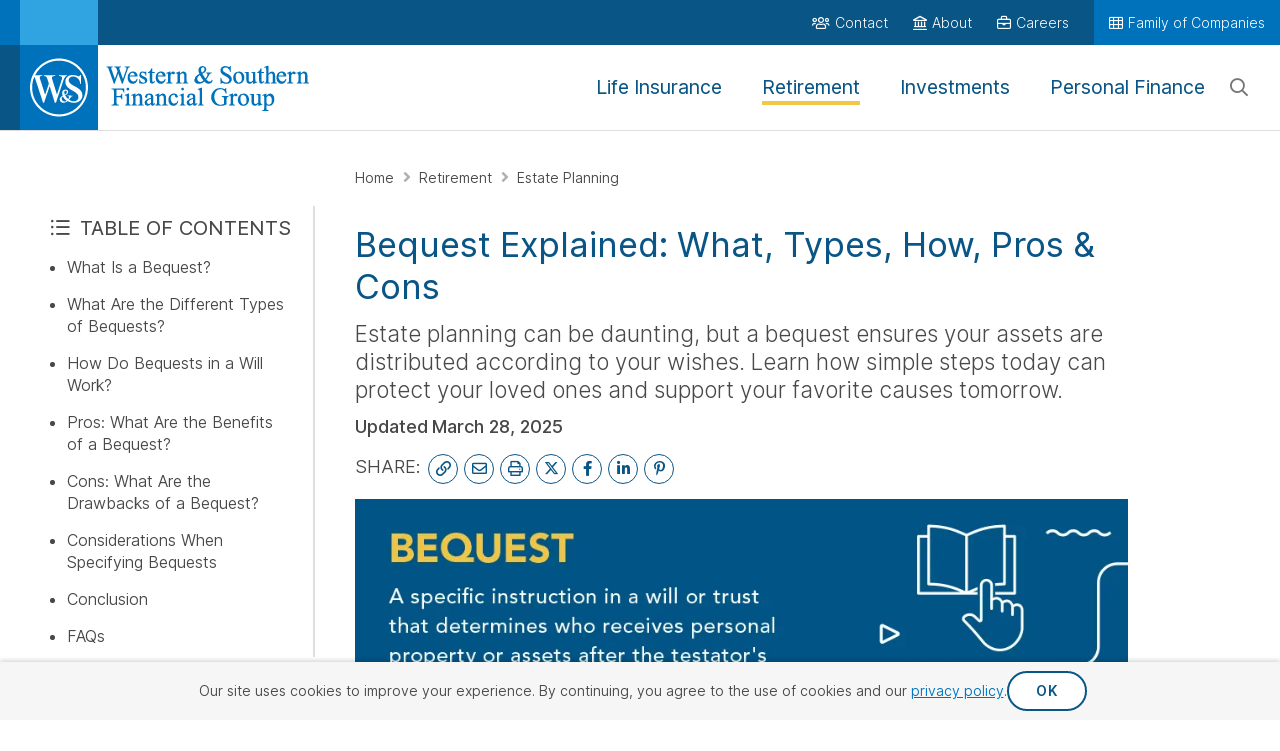

--- FILE ---
content_type: text/html; charset=utf-8
request_url: https://www.westernsouthern.com/retirement/bequest
body_size: 57824
content:



<!DOCTYPE html>
<html lang="en" class="no-js ws-variable-fonts ws-critical-css">
<head>
    <meta charset="utf-8" />
    <meta http-equiv="X-UA-Compatible" content="IE=edge">
    <meta http-equiv="Content-type" content="text/html; charset=utf-8">
    <meta content="width=device-width, initial-scale=1.0" name="viewport" />
    <meta name="format-detection" content="telephone=no" />

                <link rel="preconnect" href="https://www.googletagmanager.com">

    <script>
        // Function to check if the browser is Chromium-based
        function isChromium() {
            return HTMLScriptElement.supports && HTMLScriptElement.supports("speculationrules")
        }

        if (isChromium()) {
            // Use Speculation Rules for Chromium-based browsers
            const script = document.createElement('script');
            script.type = 'speculationrules';
            script.text = JSON.stringify({
                "prefetch": [
                    {
                        "source": "document",
                        "where": {
                            "href_matches": [
                                "/*"
                            ]
                        },
                        "eagerness": "conservative"
                    }
                ],
                "prerender": [
                    {
                        "source": "document",
                        "where": {
                            "href_matches": [
                                "/*"
                            ]
                        },
                        "eagerness": "conservative"
                    }
                ]
            });
            document.head.appendChild(script);
        };
    </script>

    
        <script type="text/javascript">
            !(function (cfg) { function e() { cfg.onInit && cfg.onInit(i) } var S, u, D, t, n, i, C = window, x = document, w = C.location, I = "script", b = "ingestionendpoint", E = "disableExceptionTracking", A = "ai.device."; "instrumentationKey"[S = "toLowerCase"](), u = "crossOrigin", D = "POST", t = "appInsightsSDK", n = cfg.name || "appInsights", (cfg.name || C[t]) && (C[t] = n), i = C[n] || function (l) { var d = !1, g = !1, f = { initialize: !0, queue: [], sv: "7", version: 2, config: l }; function m(e, t) { var n = {}, i = "Browser"; function a(e) { e = "" + e; return 1 === e.length ? "0" + e : e } return n[A + "id"] = i[S](), n[A + "type"] = i, n["ai.operation.name"] = w && w.pathname || "_unknown_", n["ai.internal.sdkVersion"] = "javascript:snippet_" + (f.sv || f.version), { time: (i = new Date).getUTCFullYear() + "-" + a(1 + i.getUTCMonth()) + "-" + a(i.getUTCDate()) + "T" + a(i.getUTCHours()) + ":" + a(i.getUTCMinutes()) + ":" + a(i.getUTCSeconds()) + "." + (i.getUTCMilliseconds() / 1e3).toFixed(3).slice(2, 5) + "Z", iKey: e, name: "Microsoft.ApplicationInsights." + e.replace(/-/g, "") + "." + t, sampleRate: 100, tags: n, data: { baseData: { ver: 2 } }, ver: 4, seq: "1", aiDataContract: undefined } } var h = -1, v = 0, y = ["js.monitor.azure.com", "js.cdn.applicationinsights.io", "js.cdn.monitor.azure.com", "js0.cdn.applicationinsights.io", "js0.cdn.monitor.azure.com", "js2.cdn.applicationinsights.io", "js2.cdn.monitor.azure.com", "az416426.vo.msecnd.net"], k = l.url || cfg.src; if (k) { if ((n = navigator) && (~(n = (n.userAgent || "").toLowerCase()).indexOf("msie") || ~n.indexOf("trident/")) && ~k.indexOf("ai.3") && (k = k.replace(/(\/)(ai\.3\.)([^\d]*)$/, function (e, t, n) { return t + "ai.2" + n })), !1 !== cfg.cr) for (var e = 0; e < y.length; e++)if (0 < k.indexOf(y[e])) { h = e; break } var i = function (e) { var a, t, n, i, o, r, s, c, p, u; f.queue = [], g || (0 <= h && v + 1 < y.length ? (a = (h + v + 1) % y.length, T(k.replace(/^(.*\/\/)([\w\.]*)(\/.*)$/, function (e, t, n, i) { return t + y[a] + i })), v += 1) : (d = g = !0, o = k, c = (p = function () { var e, t = {}, n = l.connectionString; if (n) for (var i = n.split(";"), a = 0; a < i.length; a++) { var o = i[a].split("="); 2 === o.length && (t[o[0][S]()] = o[1]) } return t[b] || (e = (n = t.endpointsuffix) ? t.location : null, t[b] = "https://" + (e ? e + "." : "") + "dc." + (n || "services.visualstudio.com")), t }()).instrumentationkey || l.instrumentationKey || "", p = (p = p[b]) ? p + "/v2/track" : l.endpointUrl, (u = []).push((t = "SDK LOAD Failure: Failed to load Application Insights SDK script (See stack for details)", n = o, r = p, (s = (i = m(c, "Exception")).data).baseType = "ExceptionData", s.baseData.exceptions = [{ typeName: "SDKLoadFailed", message: t.replace(/\./g, "-"), hasFullStack: !1, stack: t + "\nSnippet failed to load [" + n + "] -- Telemetry is disabled\nHelp Link: https://go.microsoft.com/fwlink/?linkid=2128109\nHost: " + (w && w.pathname || "_unknown_") + "\nEndpoint: " + r, parsedStack: [] }], i)), u.push((s = o, t = p, (r = (n = m(c, "Message")).data).baseType = "MessageData", (i = r.baseData).message = 'AI (Internal): 99 message:"' + ("SDK LOAD Failure: Failed to load Application Insights SDK script (See stack for details) (" + s + ")").replace(/\"/g, "") + '"', i.properties = { endpoint: t }, n)), o = u, c = p, JSON && ((r = C.fetch) && !cfg.useXhr ? r(c, { method: D, body: JSON.stringify(o), mode: "cors" }) : XMLHttpRequest && ((s = new XMLHttpRequest).open(D, c), s.setRequestHeader("Content-type", "application/json"), s.send(JSON.stringify(o)))))) }, a = function (e, t) { g || setTimeout(function () { !t && f.core || i() }, 500), d = !1 }, T = function (e) { var n = x.createElement(I), e = (n.src = e, cfg[u]); return !e && "" !== e || "undefined" == n[u] || (n[u] = e), n.onload = a, n.onerror = i, n.onreadystatechange = function (e, t) { "loaded" !== n.readyState && "complete" !== n.readyState || a(0, t) }, cfg.ld && cfg.ld < 0 ? x.getElementsByTagName("head")[0].appendChild(n) : setTimeout(function () { x.getElementsByTagName(I)[0].parentNode.appendChild(n) }, cfg.ld || 0), n }; T(k) } try { f.cookie = x.cookie } catch (p) { } function t(e) { for (; e.length;)!function (t) { f[t] = function () { var e = arguments; d || f.queue.push(function () { f[t].apply(f, e) }) } }(e.pop()) } var r, s, n = "track", o = "TrackPage", c = "TrackEvent", n = (t([n + "Event", n + "PageView", n + "Exception", n + "Trace", n + "DependencyData", n + "Metric", n + "PageViewPerformance", "start" + o, "stop" + o, "start" + c, "stop" + c, "addTelemetryInitializer", "setAuthenticatedUserContext", "clearAuthenticatedUserContext", "flush"]), f.SeverityLevel = { Verbose: 0, Information: 1, Warning: 2, Error: 3, Critical: 4 }, (l.extensionConfig || {}).ApplicationInsightsAnalytics || {}); return !0 !== l[E] && !0 !== n[E] && (t(["_" + (r = "onerror")]), s = C[r], C[r] = function (e, t, n, i, a) { var o = s && s(e, t, n, i, a); return !0 !== o && f["_" + r]({ message: e, url: t, lineNumber: n, columnNumber: i, error: a, evt: C.event }), o }, l.autoExceptionInstrumented = !0), f }(cfg.cfg), (C[n] = i).queue && 0 === i.queue.length ? (i.queue.push(e), i.trackPageView({})) : e(); })({
                src: "https://js.monitor.azure.com/scripts/b/ai.3.gbl.min.js",
                // name: "appInsights",
                // ld: 0,
                // useXhr: 1,
                crossOrigin: "anonymous",
                // onInit: null,
                // cr: 0,
                cfg: { // Application Insights Configuration
                    connectionString: "InstrumentationKey=644b8efa-a802-441c-bae9-c9c5f53e7149;IngestionEndpoint=https://eastus-8.in.applicationinsights.azure.com/;LiveEndpoint=https://eastus.livediagnostics.monitor.azure.com/"
                }
            });
        </script>

    <script>
    function ws_onCssLoad(n){n.onload=null;n.media="all"}ws_cssAndJsServerUrl="",function(){function r(){var r,u,i;if("performance"in window&&(r=performance.getEntriesByName(window.location),r.length)){for(u=performance.now()-r[0].requestStart,i=0;i<n.length;i++)if(u<=n[i].responseTime){t(n[i]);return}t(n[2]);return}t(n[0])}function t(n){document.documentElement.dataset.wsConnectionQuality=n.name}document.documentElement.classList.remove("no-js");try{var n=[{name:"good",responseTime:"1200"},{name:"fair",responseTime:"1500"},{name:"poor",responseTime:"1800"}];r()}catch(i){console.error(i);t(n[0])}}()
    </script>

    <!-- placeholder: HeadTop --><!--START : /Views/WesternSouthern/Insights/_ClusteredArticlePreloadImage.cshtml-->
        <link rel="preload" fetchpriority="high" importance="high" href="/-/media/bequest-definition-lg.png?rev=638441777c5843bb9a31aa828a31c3d5&amp;hash=6D1E828EB2F6EBD9B77BEA028B209CFB" as="image">
        <link rel="preload" fetchpriority="high" importance="high" href="/-/media/bequest-definition-sm.svg?rev=789370bd74dc4fefac8d31223552f930&amp;hash=FB1076289A9EA1026327ADA986702BCD" as="image">
<!--END : /Views/WesternSouthern/Insights/_ClusteredArticlePreloadImage.cshtml-->
<!-- /place_holder: HeadTop -->
    <!-- placeholder: Analytics -->        <!-- Google Tag Manager -->
<script>
document.addEventListener('WsScriptBundleLoaded', function () {
(function(w,d,s,l,i){w[l]=w[l]||[];w[l].push({'gtm.start':
new Date().getTime(),event:'gtm.js'});var f=d.getElementsByTagName(s)[0],
j=d.createElement(s),dl=l!='dataLayer'?'&l='+l:'';j.async=true;j.src=
'https://www.googletagmanager.com/gtm.js?id='+i+dl;f.parentNode.insertBefore(j,f);
})(window,document,'script','dataLayer','GTM-KTQS585');
});
</script>        <!-- End Google Tag Manager -->
        <!-- Hotjar Tracking Code -->
<!-- Hotjar Tracking Code --> <script> (function(h,o,t,j,a,r){ h.hj=h.hj||function(){(h.hj.q=h.hj.q||[]).push(arguments)}; h._hjSettings={hjid:2703833,hjsv:6}; a=o.getElementsByTagName('head')[0]; r=o.createElement('script');r.async=1; r.src=t+h._hjSettings.hjid+j+h._hjSettings.hjsv; a.appendChild(r); })(window,document,'https://static.hotjar.com/c/hotjar-','.js?sv='); </script>        <!-- End Hotjar Tracking Code -->
<!-- /place_holder: Analytics -->
    
    <!-- placeholder: Metadata --><title>Bequest Explained: What, Types, Pros &amp; Cons, Considerations</title>
    <meta name="description" content="Navigate bequest planning with ease. Secure your legacy with bequests and ensure your final wishes are fulfilled. Take control of your estate today. Start now!" />
<meta property="og:title" content="Bequest Explained: What, Types, Pros &amp; Cons, Considerations" />
<meta property="og:type" content="article" />
<meta property="og:url" content="https://www.westernsouthern.com/retirement/bequest" />
<meta property="og:image" content="https://www.westernsouthern.com/-/media/feature/westernsouthern/metadata/social-share-images/father-daughter-talking-at-table-social.jpg?rev=4b834498e2b54b109f2168c2b84f432f" />
<meta property="og:description" content="Navigate bequest planning with ease. Secure your legacy with bequests and ensure your final wishes are fulfilled. Take control of your estate today. Start now!" />
<meta name="twitter:card" content="summary_large_image" />
<meta name="twitter:title" content="Bequest Explained: What, Types, Pros &amp; Cons, Considerations" />
<meta name="twitter:description" content="Navigate bequest planning with ease. Secure your legacy with bequests and ensure your final wishes are fulfilled. Take control of your estate today. Start now!" />
<meta name="twitter:url" content="https://www.westernsouthern.com/retirement/bequest" />
<meta name="twitter:image" content="https://www.westernsouthern.com/-/media/feature/westernsouthern/metadata/social-share-images/father-daughter-talking-at-table-social.jpg?rev=4b834498e2b54b109f2168c2b84f432f" />


    <link rel="canonical" href="https://www.westernsouthern.com/retirement/bequest" />
    <link rel="apple-touch-icon"  sizes="152x152" href="/-/media/project/westernsouthern/images/wsfg/icons/apple-touch-icon-152x152.png?rev=9c4a746a54cb47358adccc962d95142f">
    <link rel="apple-touch-icon"  sizes="180x180" href="/-/media/project/westernsouthern/images/wsfg/icons/apple-touch-icon-180x180.png?rev=733652142cf44a17a6639975abd78da9">
    <link rel="icon"  type="image/png" sizes="32x32" href="/-/media/project/westernsouthern/images/wsfg/icons/favicon-32x32.png?rev=1189501105934ee3aea14db4b8d20298">
    <link rel="icon"  sizes="192x192" href="/-/media/project/westernsouthern/images/wsfg/icons/android-chrome-192x192.png?rev=82543e7bf3f742458e03335aeab1c853">

<link rel="mask-icon" href="/-/media/project/westernsouthern/images/wsfg/icons/safari-pinned-tab.svg?rev=238a569f5cd74ea4bd6fb0b65f6c1158" color="#0072bc">
<link rel="shortcut icon" href="/-/media/project/westernsouthern/images/wsfg/icons/favicon.ico?rev=abe27ccba21e44bc8983205526ccd9cf">
<link rel="manifest" href="/-/media/project/westernsouthern/browsersettings/wsfg/manifest.json?rev=e2bf9229bbdf4760a6600d44b824c148">
<meta name="msapplication-config" content="/-/media/project/westernsouthern/browsersettings/wsfg/browserconfig.xml?rev=8518ab1de32f4b03a995375315b7d9fb" />
<meta name="msapplication-TileColor" content="#ffffff" />
<meta name="theme-color" content="#ffffff">
<!-- /place_holder: Metadata -->
    <!-- placeholder: StructuredData --><!-- /place_holder: StructuredData -->

        <script nomodule src="/vendors/fg-loadcss/cssrelpreload.min.js"></script>


        <style>
            @charset "UTF-8";.ws-authored-content h2>a:not(.ws-btn):only-child{display:inline-block}.ws-authored-content--size_sm,.ws-authored-content--size_xs{font-size:1.2rem;line-height:1.833em}.ws-authored-content h2:not(.ws-heading--not-underlined):after{background-image:linear-gradient(90deg,#0072bc,#30a4e0);content:"";display:block;height:4px;margin-bottom:25px;margin-top:10px;width:120px;width:100px}.ws-authored-content h2:not(.ws-heading--not-underlined)[style*="text-align: center"]:after{margin-left:auto;margin-right:auto}@media (min-width:992px){.d-md-none{display:none!important}}.ws-authored-content ol,.ws-authored-content ul{margin:0 0 25px}.ws-authored-content ul:last-child{margin-bottom:0}@media (min-width:992px){.d-md-block{display:block!important}}.ws-section__item--theme_gray{background:#f6f6f6;color:#484848}.ws-section__item--margin-top_off{margin-top:0}.ws-section__item--margin-bottom_md{margin-bottom:25px}.ws-section__item--padding-horizontal_off{padding-left:0;padding-right:0}.ws-video{display:block;position:relative}.ws-video__image{width:100%}.ws-inline-video-container{background-color:#000;margin-bottom:25px}.ws-inline-video-container:not(.ws-inline-video-container--vertical) .ws-video__inline-image-wrapper{margin-left:-25px;margin-right:-25px;margin-top:-20px;padding-top:calc(56.25% + 28.125px);position:relative}.ws-inline-video-container:not(.ws-inline-video-container--vertical) .ws-video__inline-image-wrapper .ws-video__image{margin-bottom:0;max-height:100%;object-fit:contain;padding-left:25px;padding-right:25px;position:absolute;top:50%;transform:translateY(-50%);width:100%!important}@media (min-width:768px){.ws-inline-video-container:not(.ws-inline-video-container--vertical) .ws-video__inline-image-wrapper{margin-left:-50px;margin-right:-50px;margin-top:-40px;padding-top:calc(56.25% + 56.25px)}.ws-inline-video-container:not(.ws-inline-video-container--vertical) .ws-video__inline-image-wrapper .ws-video__image{padding-left:50px;padding-right:50px}}@media (min-width:992px){.ws-inline-video-container:not(.ws-inline-video-container--vertical) .ws-video__inline-image-wrapper{margin-left:0;margin-right:0;margin-top:0;padding-top:56.25%}.ws-inline-video-container:not(.ws-inline-video-container--vertical) .ws-video__inline-image-wrapper .ws-video__image{padding-left:0;padding-right:0}}.ws-video__icon{border:6px solid #fff;border-radius:50%;box-shadow:0 1px 4px 0 rgba(0,0,0,.5);height:120px;left:50%;opacity:.7;position:absolute;top:50%;transform:translateX(-50%) translateY(-50%) scale(1);width:120px}.ws-video__icon:before{border-bottom:25px solid transparent;border-left:40px solid #fff;border-top:25px solid transparent;content:"";filter:drop-shadow(0 1px 4px rgba(0,0,0,.5));height:0;left:50%;position:absolute;top:50%;transform:translateX(-35%) translateY(-50%);width:0}.ws-cta-block__wrapper.ws-cta-block__wrapper--text-only .ws-cta-block__content{text-align:center}.ws-cta-block__content{flex-grow:1;margin:25px 40px 40px;text-align:center}@media (min-width:992px){.ws-cta-block__content{margin:25px 50px;text-align:left}}.ws-cta-block__content .ws-cta-block__content-message{color:#484848}@media (min-width:992px){.ws-cta-block--layout_article .ws-cta-block__content{margin:25px 40px 40px;text-align:center}}@media (min-width:1200px){.ws-cta-block--layout_article .ws-cta-block__content{margin:25px 50px;text-align:left}}.ws-accordion__details:not(.ws-accordion__details--theme_megamenu){display:block}.ws-accordion__details--vertical-padding{padding-bottom:25px}@media (min-width:992px){.col-md-3{flex:0 0 auto;width:25%}.col-md-6{flex:0 0 auto;width:50%}.col-md-8{flex:0 0 auto;width:66.66666667%}.col-md-9{flex:0 0 auto;width:75%}}:root{--bs-blue:#0d6efd;--bs-indigo:#6610f2;--bs-purple:#6f42c1;--bs-pink:#d63384;--bs-red:#dc3545;--bs-orange:#fd7e14;--bs-yellow:#ffc107;--bs-green:#198754;--bs-teal:#20c997;--bs-cyan:#0dcaf0;--bs-black:#000;--bs-white:#fff;--bs-gray:#6c757d;--bs-gray-dark:#343a40;--bs-gray-100:#f8f9fa;--bs-gray-200:#e9ecef;--bs-gray-300:#dee2e6;--bs-gray-400:#ced4da;--bs-gray-500:#adb5bd;--bs-gray-600:#6c757d;--bs-gray-700:#495057;--bs-gray-800:#343a40;--bs-gray-900:#212529;--bs-primary:#0072bc;--bs-secondary:#f06c33;--bs-success:#00ae00;--bs-info:#0dcaf0;--bs-warning:#ffc107;--bs-danger:#dc3545;--bs-light:#dedede;--bs-dark:#949494;--bs-primary-rgb:0,114,188;--bs-secondary-rgb:240,108,51;--bs-success-rgb:0,174,0;--bs-info-rgb:13,202,240;--bs-warning-rgb:255,193,7;--bs-danger-rgb:220,53,69;--bs-light-rgb:222,222,222;--bs-dark-rgb:148,148,148;--bs-primary-text-emphasis:#002e4b;--bs-secondary-text-emphasis:#602b14;--bs-success-text-emphasis:#004600;--bs-info-text-emphasis:#055160;--bs-warning-text-emphasis:#664d03;--bs-danger-text-emphasis:#58151c;--bs-light-text-emphasis:#495057;--bs-dark-text-emphasis:#495057;--bs-primary-bg-subtle:#cce3f2;--bs-secondary-bg-subtle:#fce2d6;--bs-success-bg-subtle:#ccefcc;--bs-info-bg-subtle:#cff4fc;--bs-warning-bg-subtle:#fff3cd;--bs-danger-bg-subtle:#f8d7da;--bs-light-bg-subtle:#fcfcfd;--bs-dark-bg-subtle:#ced4da;--bs-primary-border-subtle:#99c7e4;--bs-secondary-border-subtle:#f9c4ad;--bs-success-border-subtle:#99df99;--bs-info-border-subtle:#9eeaf9;--bs-warning-border-subtle:#ffe69c;--bs-danger-border-subtle:#f1aeb5;--bs-light-border-subtle:#e9ecef;--bs-dark-border-subtle:#adb5bd;--bs-white-rgb:255,255,255;--bs-black-rgb:0,0,0;--bs-font-sans-serif:system-ui,-apple-system,"Segoe UI",Roboto,"Helvetica Neue","Noto Sans","Liberation Sans",Arial,sans-serif,"Apple Color Emoji","Segoe UI Emoji","Segoe UI Symbol","Noto Color Emoji";--bs-font-monospace:SFMono-Regular,Menlo,Monaco,Consolas,"Liberation Mono","Courier New",monospace;--bs-gradient:linear-gradient(180deg,hsla(0,0%,100%,.15),hsla(0,0%,100%,0));--bs-body-font-family:sans-serif;--bs-body-font-size:1rem;--bs-body-font-weight:400;--bs-body-line-height:1.5;--bs-body-color:#212529;--bs-body-color-rgb:33,37,41;--bs-body-bg:#fff;--bs-body-bg-rgb:255,255,255;--bs-emphasis-color:#000;--bs-emphasis-color-rgb:0,0,0;--bs-secondary-color:rgba(33,37,41,.75);--bs-secondary-color-rgb:33,37,41;--bs-secondary-bg:#e9ecef;--bs-secondary-bg-rgb:233,236,239;--bs-tertiary-color:rgba(33,37,41,.5);--bs-tertiary-color-rgb:33,37,41;--bs-tertiary-bg:#f8f9fa;--bs-tertiary-bg-rgb:248,249,250;--bs-heading-color:inherit;--bs-link-color:#0072bc;--bs-link-color-rgb:0,114,188;--bs-link-decoration:underline;--bs-link-hover-color:#005b96;--bs-link-hover-color-rgb:0,91,150;--bs-code-color:#d63384;--bs-highlight-color:#212529;--bs-highlight-bg:#fff3cd;--bs-border-width:1px;--bs-border-style:solid;--bs-border-color:#dee2e6;--bs-border-color-translucent:rgba(0,0,0,.175);--bs-border-radius:0.375rem;--bs-border-radius-sm:0.25rem;--bs-border-radius-lg:0.5rem;--bs-border-radius-xl:1rem;--bs-border-radius-xxl:2rem;--bs-border-radius-2xl:var(--bs-border-radius-xxl);--bs-border-radius-pill:50rem;--bs-box-shadow:0 0.5rem 1rem rgba(0,0,0,.15);--bs-box-shadow-sm:0 0.125rem 0.25rem rgba(0,0,0,.075);--bs-box-shadow-lg:0 1rem 3rem rgba(0,0,0,.175);--bs-box-shadow-inset:inset 0 1px 2px rgba(0,0,0,.075);--bs-focus-ring-width:0.25rem;--bs-focus-ring-opacity:0.25;--bs-focus-ring-color:rgba(0,114,188,.25);--bs-form-valid-color:#00ae00;--bs-form-valid-border-color:#00ae00;--bs-form-invalid-color:#dc3545;--bs-form-invalid-border-color:#dc3545;--bs-breakpoint-xs:0;--bs-breakpoint-sm:768px;--bs-breakpoint-md:992px;--bs-breakpoint-lg:1200px;--bs-breakpoint-xl:1400px}.row{--bs-gutter-x:1.5rem;--bs-gutter-y:0;display:flex;flex-wrap:wrap;margin-left:calc(var(--bs-gutter-x)*-.5);margin-right:calc(var(--bs-gutter-x)*-.5);margin-top:calc(var(--bs-gutter-y)*-1)}.row>*{flex-shrink:0;margin-top:var(--bs-gutter-y);max-width:100%;padding-left:calc(var(--bs-gutter-x)*.5);padding-right:calc(var(--bs-gutter-x)*.5);width:100%}.col-6{flex:0 0 auto;width:50%}.col-12{flex:0 0 auto;width:100%}@media (min-width:768px){.col-sm-6{flex:0 0 auto;width:50%}}@media (min-width:992px){.col-md-1{flex:0 0 auto;width:8.33333333%}.col-md-3{flex:0 0 auto;width:25%}.col-md-6{flex:0 0 auto;width:50%}.col-md-8{flex:0 0 auto;width:66.66666667%}.col-md-9{flex:0 0 auto;width:75%}}.nav-link{background:none;border:0;color:var(--bs-nav-link-color);display:block;font-size:var(--bs-nav-link-font-size);font-weight:var(--bs-nav-link-font-weight);padding:var(--bs-nav-link-padding-y) var(--bs-nav-link-padding-x);text-decoration:none}*,:after,:before{box-sizing:border-box}@media (prefers-reduced-motion:no-preference){:root{scroll-behavior:smooth}}body{background-color:var(--bs-body-bg);color:var(--bs-body-color);font-family:var(--bs-body-font-family);font-size:var(--bs-body-font-size);font-weight:var(--bs-body-font-weight);line-height:var(--bs-body-line-height);margin:0;text-align:var(--bs-body-text-align)}h1,h2{color:var(--bs-heading-color);font-weight:500;line-height:1.2;margin-bottom:.5rem;margin-top:0}h1{font-size:calc(1.375rem + 1.5vw)}@media (min-width:1200px){h1{font-size:2.5rem}}h2{font-size:calc(1.325rem + .9vw)}@media (min-width:1200px){h2{font-size:2rem}}p{margin-bottom:1rem}ol,ul{margin-bottom:1rem;margin-top:0;padding-left:2rem}ul ul{margin-bottom:0}strong{font-weight:bolder}sup{font-size:.75em;line-height:0;position:relative;top:-.5em;vertical-align:baseline}a{color:rgba(var(--bs-link-color-rgb),var(--bs-link-opacity,1))}img{vertical-align:middle}label{display:inline-block}button{border-radius:0}button,input{font-family:inherit;font-size:inherit;line-height:inherit}button{text-transform:none}::-webkit-datetime-edit-day-field,::-webkit-datetime-edit-fields-wrapper,::-webkit-datetime-edit-hour-field,::-webkit-datetime-edit-minute,::-webkit-datetime-edit-month-field,::-webkit-datetime-edit-text,::-webkit-datetime-edit-year-field{padding:0}::-webkit-inner-spin-button{height:auto}::-webkit-color-swatch-wrapper{padding:0}::file-selector-button{font:inherit}iframe{border:0}summary{display:list-item}.d-block{display:block!important}.d-none{display:none!important}@media (min-width:992px){.d-md-block{display:block!important}.d-md-none{display:none!important}}:host,:root{--fa-font-solid:normal 900 1em/1 "Font Awesome 6 Pro"}@font-face{font-display:block;font-family:Font Awesome\ 6 Pro;font-style:normal;font-weight:900;src:url(/vendors/fontawesome-pro-6.7.2-web/webfonts/fa-solid-900.woff2) format("woff2"),url(/vendors/fontawesome-pro-6.7.2-web/webfonts/fa-solid-900.ttf) format("truetype")}.fa-solid,.fas{font-weight:900}:host,:root{--fa-font-regular:normal 400 1em/1 "Font Awesome 6 Pro"}@font-face{font-display:block;font-family:Font Awesome\ 6 Pro;font-style:normal;font-weight:400;src:url(/vendors/fontawesome-pro-6.7.2-web/webfonts/fa-regular-400.woff2) format("woff2"),url(/vendors/fontawesome-pro-6.7.2-web/webfonts/fa-regular-400.ttf) format("truetype")}.fa-regular{font-weight:400}:host,:root{--fa-style-family-classic:"Font Awesome 6 Pro";--fa-font-light:normal 300 1em/1 "Font Awesome 6 Pro"}@font-face{font-display:block;font-family:Font Awesome\ 6 Pro;font-style:normal;font-weight:300;src:url(/vendors/fontawesome-pro-6.7.2-web/webfonts/fa-light-300.woff2) format("woff2"),url(/vendors/fontawesome-pro-6.7.2-web/webfonts/fa-light-300.ttf) format("truetype")}.fa-light,.fal{font-weight:300}:host,:root{--fa-style-family-brands:"Font Awesome 6 Brands";--fa-font-brands:normal 400 1em/1 "Font Awesome 6 Brands"}@font-face{font-display:block;font-family:Font Awesome\ 6 Brands;font-style:normal;font-weight:400;src:url(/vendors/fontawesome-pro-6.7.2-web/webfonts/fa-brands-400.woff2) format("woff2"),url(/vendors/fontawesome-pro-6.7.2-web/webfonts/fa-brands-400.ttf) format("truetype")}.fa-brands{font-weight:400}.fa-linkedin-in{--fa:"\f0e1"}.fa-facebook-f{--fa:"\f39e"}.fa-x-twitter{--fa:"\e61b"}.fa-pinterest-p{--fa:"\f231"}.fa-brands,.fa-light,.fa-regular,.fa-solid,.fal,.fas{display:var(--fa-display,inline-block);font-style:normal;line-height:1}.fa-brands:before,.fa-light:before,.fa-regular:before,.fa-solid:before,.fal:before,.fas:before{content:var(--fa)}.fa-light,.fa-regular,.fa-solid,.fal,.fas{font-family:Font Awesome\ 6 Pro}.fa-brands{font-family:Font Awesome\ 6 Brands}.fa-5x{font-size:5em}.fa-users{--fa:"\f0c0";--fa--fa:"\f0c0\f0c0"}.fa-umbrella-beach{--fa:"\f5ca";--fa--fa:"\f5ca\f5ca"}.fa-chart-pie-alt{--fa:"\f64e";--fa--fa:"\f64e\f64e"}.fa-chart-bar{--fa:"\f080";--fa--fa:"\f080\f080"}.fa-check-circle{--fa:"\f058";--fa--fa:"\f058\f058"}.fa-newspaper{--fa:"\f1ea";--fa--fa:"\f1ea\f1ea"}.fa-arrow-right{--fa:"\f061";--fa--fa:"\f061\f061"}.fa-heart{--fa:"\f004";--fa--fa:"\f004\f004"}.fa-table-cells{--fa:"\f00a";--fa--fa:"\f00a\f00a"}.fa-envelope{--fa:"\f0e0";--fa--fa:"\f0e0\f0e0"}.fa-landmark{--fa:"\f66f";--fa--fa:"\f66f\f66f"}.fa-calculator{--fa:"\f1ec";--fa--fa:"\f1ec\f1ec"}.fa-link{--fa:"\f0c1";--fa--fa:"\f0c1\f0c1"}.fa-magnifying-glass{--fa:"\f002";--fa--fa:"\f002\f002"}.fa-list-ul{--fa:"\f0ca";--fa--fa:"\f0ca\f0ca"}.fa-book{--fa:"\f02d";--fa--fa:"\f02d\f02d"}.fa-briefcase{--fa:"\f0b1";--fa--fa:"\f0b1\f0b1"}.fa-print{--fa:"\f02f";--fa--fa:"\f02f\f02f"}body{line-height:1.42857143;overflow-x:hidden;position:relative}h1,h2{margin:0}p{margin-top:0}p:last-child{margin-bottom:0}ol,ul{margin-top:15px}label{font-weight:inherit;margin-bottom:0}button{background:none;border:none;color:inherit;padding:0;text-decoration:none}button,input{font:inherit;margin:0}input[type=tel]{appearance:none}a{text-decoration:none}a:after,a:before{display:inline-block;text-decoration:underline;text-decoration:none}button:after,button:before{display:inline-block;text-decoration:underline;text-decoration:none}strong{font-weight:700;font-weight:var(--font-weight-bold)}html:not(.no-js):not([data-ws-connection-quality=good]) [data-ws-connection-quality-threshold=good]:not(.ws-article__body).ws-connection-quality--visibility_hidden,html:not(.no-js):not([data-ws-connection-quality=good]):not([data-ws-connection-quality=fair]) [data-ws-connection-quality-threshold=fair]:not(.ws-article__body).ws-connection-quality--visibility_hidden,html:not(.no-js):not([data-ws-connection-quality]) :not(.ws-article__body).ws-connection-quality--visibility_hidden{visibility:hidden}html:not(.no-js):not([data-ws-connection-quality=good]) [data-ws-connection-quality-threshold=good]:not(.ws-article__body):not(.ws-connection-quality--visibility_hidden)[data-ws-connection-quality-threshold],html:not(.no-js):not([data-ws-connection-quality=good]):not([data-ws-connection-quality=fair]) [data-ws-connection-quality-threshold=fair]:not(.ws-article__body):not(.ws-connection-quality--visibility_hidden)[data-ws-connection-quality-threshold],html:not(.no-js):not([data-ws-connection-quality]) :not(.ws-article__body):not(.ws-connection-quality--visibility_hidden)[data-ws-connection-quality-threshold]{display:none}@media (prefers-reduced-motion:no-preference){:root{scroll-behavior:auto}}:root{--font-family-open-sans:Open Sans,Helvetica,Tahoma,sans-serif;--font-family-roboto:Roboto,Helvetica,Tahoma,sans-serif;--font-family-georgia-serif:Georgia,Times New Roman,Times,serif;--font-weight-light:300;--font-weight-normal-body:400;--font-weight-normal-heading:400;--font-weight-medium:500;--font-weight-medium-bold:600;--font-weight-bold:700;--font-weight-extra-bold:900}.ws-variable-fonts{--font-family-open-sans:Helvetica,Tahoma,sans-serif;--font-family-roboto:Helvetica,Tahoma,sans-serif;--font-weight-normal-body:360;--font-weight-normal-heading:430;--font-weight-medium:520;--font-weight-medium-bold:560;--font-weight-bold:600}.ws-variable-fonts[data-ws-connection-quality=good]{--font-family-open-sans:"WS Variable",Helvetica,Tahoma,sans-serif;--font-family-roboto:"WS Variable",Helvetica,Tahoma,sans-serif}.ws-section{margin:0 auto;max-width:1920px;width:100%}.ws-section__item{padding:50px 25px;position:relative}@media (min-width:768px){.ws-section__item{padding:50px}}@media (min-width:1500px){.ws-section__item{padding:50px calc(50% - 700px)}}.ws-section__item--theme_dark-solid{background-color:#095586;color:#fff}.ws-section__item--padding-vertical_off{padding-bottom:0;padding-top:0}.ws-btn{background:#cb4e05;border:2px solid #cb4e05;border-radius:50px;display:inline-block;font-family:Roboto,Helvetica,Tahoma,sans-serif;font-family:var(--font-family-roboto);font-size:1.4rem;font-weight:700;font-weight:var(--font-weight-bold);letter-spacing:.5px;line-height:1.4em;min-width:160px;padding:11px;position:relative;text-align:center;text-transform:uppercase;vertical-align:middle;z-index:0}.ws-btn,.ws-btn:visited{color:#fff;text-decoration:none}.ws-btn.ws-btn--theme_light,.ws-btn.ws-btn--theme_light:visited{background-color:#fff;border-color:#095586;color:#095586}.ws-btn[class*=ws-btn--theme_custom]{background:var(--btn-bg-color);border:2px solid var(--btn-border-color)}.ws-btn[class*=ws-btn--theme_custom],.ws-btn[class*=ws-btn--theme_custom]:visited{color:var(--btn-text-color);text-decoration:none}@media (min-width:1200px){.ws-btn{min-width:205px}}.ws-btn--secondary,.ws-btn--secondary:visited{background-color:transparent;border:2px solid #095586;color:#095586}.ws-btn--inline-wrapper{margin-bottom:-25px}@media (min-width:480px){.ws-btn--inline-wrapper{align-items:center;display:flex;flex-wrap:wrap;margin-left:-12.5px;margin-right:-12.5px}}.ws-btn--inline{margin-bottom:25px;width:100%}@media (min-width:480px){.ws-btn--inline{display:inline-block;margin-left:12.5px;margin-right:12.5px;width:auto}}.ws-btn--size_sm{line-height:1.75em;min-width:0;padding-bottom:6px;padding-top:6px;white-space:nowrap}.ws-btn-animation--shimmer{overflow:hidden;position:relative}.ws-btn-animation--shimmer:before{animation:shimmer 11s linear infinite;background:linear-gradient(90deg,transparent,hsla(0,0%,100%,.4),transparent);content:"";height:100%;left:0;position:absolute;top:0;transform:translateX(-100%) skewX(-20deg);width:50%}@keyframes shimmer{0%{transform:translateX(-100%) skewX(-20deg)}9.09%{transform:translateX(200%) skewX(-20deg)}to{transform:translateX(200%) skewX(-20deg)}}.ws-circular-image__image{height:auto;left:0;position:absolute;top:50%;transform:translate3d(0,-50%,0);width:100%}.ws-dialog{display:none;opacity:0}html:not(.ws-css-loaded) .ws-form__fields{visibility:hidden}.ws-full-width-image{overflow:hidden}@media (min-width:768px){.ws-full-width-image{display:block;width:100%}}.ws-full-width-image img{height:auto;width:100%}@media (min-width:768px){.ws-full-width-image img{left:50%;position:relative;transform:translateX(-50%);width:137.1428571429%}}@media (min-width:1400px){.ws-full-width-image img{width:1920px}}.ws-full-width-image.ws-full-width-image--aspect-ratio_fixed{display:block;position:relative}.ws-full-width-image.ws-full-width-image--aspect-ratio_fixed img{left:0;position:absolute;top:0}@media (min-width:768px){.ws-full-width-image.ws-full-width-image--aspect-ratio_fixed img{left:50%}}.ws-full-width-image.ws-full-width-image--max-width_container img{width:100%}.ws-hero--size_sm .ws-full-width-image--aspect-ratio_fixed{padding-bottom:48.2398956975%}@media (min-width:768px){.ws-hero--size_sm .ws-full-width-image--aspect-ratio_fixed{padding-bottom:30.0714285714%}}@media (min-width:1400px){.ws-hero--size_sm .ws-full-width-image--aspect-ratio_fixed{padding-bottom:421px}}@media (min-width:768px){.ws-hero--size_sm .ws-full-width-image--aspect-ratio_fixed.ws-full-width-image--max-width_container{padding-bottom:21.9270833333%}}@media (min-width:1400px){.ws-hero--size_sm .ws-full-width-image--aspect-ratio_fixed.ws-full-width-image--max-width_container{padding-bottom:21.9270833333%}}.ws-hero--size_md .ws-full-width-image--aspect-ratio_fixed{padding-bottom:58.6701434159%}@media (min-width:768px){.ws-hero--size_md .ws-full-width-image--aspect-ratio_fixed{padding-bottom:40%}}@media (min-width:1400px){.ws-hero--size_md .ws-full-width-image--aspect-ratio_fixed{padding-bottom:560px}}@media (min-width:768px){.ws-hero--size_md .ws-full-width-image--aspect-ratio_fixed.ws-full-width-image--max-width_container{padding-bottom:29.1666666667%}}@media (min-width:1400px){.ws-hero--size_md .ws-full-width-image--aspect-ratio_fixed.ws-full-width-image--max-width_container{padding-bottom:29.1666666667%}}.ws-icon:not(.lazyload){display:inline-block;font-family:Font Awesome\ 6 Brands,Font Awesome\ 6 Pro,Font Awesome\ 6 Pro Fallback!important;font-style:normal;font-weight:400;font-weight:300;line-height:1}.ws-authored-content img{display:block;margin-bottom:25px;margin-left:auto;margin-right:auto;max-width:100%}header~.ws-main-content{padding-top:71px}@media (min-width:992px){header~.ws-main-content{padding-top:131px}}.ws-banner--position_top~.ws-main-content,.ws-nav--simplified.ws-nav--no-top~.ws-banner--position_top~.ws-main-content{padding-top:0}.ws-body--minified-header:not(.ws-body--fixed-nav) .ws-main-content{padding-top:71px}@media (min-width:992px){.ws-body--minified-header:not(.ws-body--fixed-nav) .ws-main-content{padding-top:0}}.ws-rte-content--size_xs{font-size:1rem;line-height:1.8em}@media (min-width:768px){.ws-rte-content--size_xs{font-size:1.2rem;line-height:1.833em}}.ws-rte-placeholder-content{clear:both;margin-bottom:25px}.ws-clustered-table-of-contents~.ws-rte-placeholder-content{clear:none}body,html{color:#484848;font-family:Open Sans,Helvetica,Tahoma,sans-serif;font-family:var(--font-family-open-sans);font-size:10px;font-weight:400;font-weight:var(--font-weight-normal-body)}a{color:#0072bc}a:visited{color:#848}a{text-decoration:underline}a:visited{text-decoration:underline dotted}.ws-authored-content:after{clear:both;content:"";display:block}.ws-authored-content ol{margin:0 0 25px}.ws-authored-content p:not([class*=ws-margin-]){margin-bottom:25px}.ws-authored-content p:not([class*=ws-margin-]):last-child{margin-bottom:0}.ws-authored-content,.ws-authored-content li,.ws-authored-content p{font-size:1.6rem;line-height:1.75}.ws-authored-content--size_sm,.ws-authored-content--size_xs,.ws-authored-content--size_xs p{font-size:1.2rem;line-height:1.833em}@media (min-width:768px){.ws-authored-content--size_sm{font-size:1.4rem;line-height:1.857em}}.ws-paragraph--spaced:not(:first-child):before{content:"•";display:inline-block;margin:0 8px 0 5px}.ws-authored-content h2,.ws-heading{color:#095586;display:block;font-family:Roboto,Helvetica,Tahoma,sans-serif;font-family:var(--font-family-roboto);font-size:2.4rem;font-weight:400;font-weight:var(--font-weight-normal-heading);line-height:1.25em}@media (min-width:768px){.ws-authored-content h2,.ws-heading{font-size:2.8rem;line-height:1.25em}}.ws-heading--size_xl{font-size:3rem;line-height:1.25em}@media (min-width:768px){.ws-heading--size_xl{font-size:3.4rem;line-height:1.25em}}.ws-authored-content h2.ws-heading--not-underlined{margin-bottom:15px}.ws-body sup{font-size:.65em}.ws-article .ws-section__item--article-header{padding-bottom:0}.ws-article .ws-article-header .ws-article-header--padding_off{padding-top:0}.ws-article .ws-article__section--header{display:flex;flex-direction:column-reverse}.ws-article .ws-article__header:has(.ws-heading){margin-bottom:15px}@media (min-width:992px){.ws-article .ws-article__header:has(.ws-heading){margin-bottom:10px}}.ws-article .ws-minified-header-placeholder.sticky .ws-article__header,.ws-article .ws-minified-header.sticky .ws-article__header{align-items:center;display:flex;flex-direction:row-reverse}.ws-article .ws-minified-header-placeholder.sticky .ws-article__header .ws-article__heading,.ws-article .ws-minified-header.sticky .ws-article__header .ws-article__heading{flex-grow:1;margin-bottom:0}.ws-article .ws-minified-header-placeholder.sticky .ws-article__header .ws-heading,.ws-article .ws-minified-header.sticky .ws-article__header .ws-heading{overflow:hidden;text-overflow:ellipsis;white-space:nowrap}.ws-article .ws-minified-header-placeholder.sticky .ws-article__header .ws-minified-header__content,.ws-article .ws-minified-header.sticky .ws-article__header .ws-minified-header__content{white-space:nowrap}.ws-article .ws-minified-header-placeholder.sticky .ws-article__header .ws-megamenu__logo-icon--sticky-page-intro,.ws-article .ws-minified-header-placeholder.sticky .ws-article__header .ws-nav__logo-icon--sticky-page-intro,.ws-article .ws-minified-header.sticky .ws-article__header .ws-megamenu__logo-icon--sticky-page-intro,.ws-article .ws-minified-header.sticky .ws-article__header .ws-nav__logo-icon--sticky-page-intro{top:calc(50% - 10px)}@media (min-width:768px){.ws-article .ws-minified-header-placeholder.sticky .ws-article__header .ws-megamenu__logo-icon--sticky-page-intro,.ws-article .ws-minified-header-placeholder.sticky .ws-article__header .ws-nav__logo-icon--sticky-page-intro,.ws-article .ws-minified-header.sticky .ws-article__header .ws-megamenu__logo-icon--sticky-page-intro,.ws-article .ws-minified-header.sticky .ws-article__header .ws-nav__logo-icon--sticky-page-intro{top:calc(50% - 16px)}}.ws-article .ws-article__heading{padding-bottom:2px}.ws-article .ws-article__teaser.ws-authored-content{font-family:Roboto,Helvetica,Tahoma,sans-serif;font-family:var(--font-family-roboto);font-size:19px;font-weight:300;font-weight:var(--font-weight-light);line-height:1.05263;margin-bottom:10px}@media (min-width:992px){.ws-article .ws-article__teaser.ws-authored-content{font-size:2.25rem;line-height:1.25}}.ws-article .ws-article__header-author-name-group{font-size:1.2rem;line-height:1.833em;margin-bottom:10px}@media (min-width:768px){.ws-article .ws-article__header-author-name-group{font-size:1.4rem;line-height:1.857em}}.ws-article .ws-article__header-author-name{font-family:Roboto,Helvetica,Tahoma,sans-serif;font-family:var(--font-family-roboto);font-size:14px;font-weight:500;font-weight:var(--font-weight-medium)}@media (min-width:992px){.ws-article .ws-article__header-author-name{font-size:18px}}.ws-article .ws-article__sub-header-group{display:flex;flex-direction:column;justify-content:space-between}@media (min-width:992px){.ws-article .ws-article__sub-header-group{align-items:center;flex-direction:row}}.ws-article .ws-article__sub-header-group-item{margin-bottom:10px}@media (min-width:992px){.ws-article .ws-article__sub-header-group-item{margin-bottom:0}.ws-article .ws-article__header-share{margin-top:5px}}.ws-article .ws-article__image{margin:25px 0}.ws-article .ws-article__image .ws-full-width-image{padding-bottom:48.2398956975%}@media (min-width:768px){.ws-article .ws-article__image .ws-full-width-image{padding-bottom:30.0714285714%}}@media (min-width:1400px){.ws-article .ws-article__image .ws-full-width-image{padding-bottom:30.0714285714%}}.ws-article .ws-article__body{margin-top:15px;padding-top:0}.ws-article__featured-article .ws-article__featured-article-content .ws-article__featured-article-content__subheading .ws-article__header-author-name{font-family:Roboto,Helvetica,Tahoma,sans-serif;font-family:var(--font-family-roboto);font-size:14px;font-weight:500;font-weight:var(--font-weight-medium)}@media (min-width:992px){.ws-article__featured-article .ws-article__featured-article-content .ws-article__featured-article-content__subheading .ws-article__header-author-name{font-size:18px}}@media (max-width:991px){.ws-clustered-table-of-contents__col{display:none!important}}@media (min-width:992px){.ws-clustered-table-of-contents__col{align-items:flex-start}}.ws-clustered-article-breadcrumb{margin:0 -25px}@media (max-width:767px){.ws-clustered-article-breadcrumb .ws-section--breadcrumbs:before{left:-5px;right:-5px}}@media (min-width:768px){.ws-clustered-article-breadcrumb{margin:9px -50px}}@media (min-width:1500px){.ws-clustered-article-breadcrumb{margin:0}}.ws-section--breadcrumbs .ws-section__item{padding-bottom:10px;padding-top:10px}@media (min-width:768px){.ws-section--breadcrumbs .ws-section__item{padding-bottom:25px;padding-top:25px}}.ws-breadcrumbs{list-style:none;margin:0;padding:0}@media (max-width:767px){.ws-breadcrumbs{white-space:nowrap}.ws-breadcrumbs li:last-child{margin-right:50px}}.ws-breadcrumbs__item{color:#095586;display:inline-block;font-size:1.4rem;font-weight:600;font-weight:var(--font-weight-medium-bold);line-height:1.857em;word-wrap:break-word}.ws-breadcrumbs__item:after{color:#aeb0b5;content:"\f105";display:inline-block;font-family:Font Awesome\ 6 Pro,Font Awesome\ 6 Pro Fallback!important;font-size:1.6rem;font-style:normal;font-weight:400;font-weight:900;line-height:1;margin:0 5px;width:8px}.ws-breadcrumbs__item:last-child:after{display:none}.ws-breadcrumbs__link{font-weight:400;font-weight:var(--font-weight-normal-body)}.ws-breadcrumbs__link,.ws-breadcrumbs__link:visited{color:#484848;text-decoration:none}@media (max-width:767px){.ws-section--breadcrumbs{border-bottom:1px solid #dedede;margin-bottom:15px;overflow-x:auto}}@media (max-width:767px) and (hover:none){.ws-section--breadcrumbs{-ms-overflow-style:none;scrollbar-width:none}}@media (max-width:767px) and (hover:none){.ws-section--breadcrumbs::-webkit-scrollbar{display:none}}@media (max-width:767px){.ws-section--breadcrumbs:before{box-shadow:inset -120px 0 35px -77px #fff;content:" ";font-size:1.4rem;left:0;line-height:1.857em;padding:10px 0 9px;position:absolute;right:0;z-index:1}}.ws-content{max-width:100%}.ws-content__item{margin-bottom:25px}.ws-content__item:last-child{margin-bottom:0}.ws-content-block__category-accordion{position:static}.ws-content-block__category-accordion .ws-content-block__category-header{font-family:Roboto,Helvetica,Tahoma,sans-serif;font-family:var(--font-family-roboto)}.ws-content-block__category-accordion .ws-content-block__content{padding:0}@media (min-width:992px){.ws-content-block__category-accordion .ws-content-block__content{display:block}}.ws-content-block__category-accordion .ws-accordion__mobile-header--collapsible:after,.ws-content-block__category-accordion .ws-accordion__mobile-header--collapsible:before{float:left}@media (min-width:992px){.ws-content-block__category-accordion .ws-accordion__mobile-header--collapsible{display:none}}.ws-content-block__category-accordion.ws-content-block__category-accordion--megamenu .ws-content-block__category-header{font-size:22px;line-height:36px;margin:0;padding:15px;position:static}.ws-content-block__category-accordion.ws-content-block__category-accordion--megamenu .ws-content-block__category-header:after{display:none}.ws-content-block__category-accordion.ws-content-block__category-accordion--megamenu .ws-content-block__category-header .ws-content-block__header-content{display:flex;padding:0;width:100%}.ws-content-block__category-accordion.ws-content-block__category-accordion--megamenu .ws-content-block__category-header .ws-content-block__header-content i:not(.ws-accordion__custom-icon){line-height:36px}.ws-content-block__category-accordion.ws-content-block__category-accordion--megamenu .ws-content-block__category-header .ws-content-block__header-content i:not(.ws-accordion__custom-icon):first-of-type{font-size:24px;margin-right:10px}.ws-content-block__category-accordion.ws-content-block__category-accordion--megamenu .ws-content-block__category-header .ws-content-block__header-content i:not(.ws-accordion__custom-icon):last-of-type{font-size:16px;margin-left:auto}.ws-content-block__category-accordion.ws-content-block__category-accordion--megamenu .ws-content-block__category-header .ws-content-block__header-content i:not(.ws-accordion__custom-icon):last-of-type:before{content:"\f078"}.ws-cta-block .ws-cta-block__wrapper{background-color:#f6f6f6}.ws-cta-block__wrapper{align-items:center;display:flex;flex-direction:column}@media (min-width:992px){.ws-cta-block__wrapper{flex-direction:row}}.ws-cta-block__wrapper.ws-cta-block__wrapper--text-only{justify-content:center}.ws-cta-block__form{align-self:stretch;height:100%;overflow-x:hidden;overflow-y:hidden}.ws-cta-block__form--hidden{display:none!important}.ws-cta-block--layout_article{padding:1px 0}.ws-cta-block--layout_article:not([class*=ws-section__item--theme_dark]){background:none}@media (min-width:992px){.ws-cta-block--layout_article .ws-cta-block__wrapper{flex-direction:column}}@media (min-width:1200px){.ws-cta-block--layout_article .ws-cta-block__wrapper{flex-direction:row}}.ws-grid__row{margin-left:-20px;margin-right:-20px}.ws-grid__col{padding-left:20px;padding-right:20px}.ws-grid__row{padding-bottom:40px}.ws-grid__row:last-child{padding-bottom:0}.ws-grid__row{margin-bottom:-40px}.ws-grid__col{margin-bottom:40px}.ws-grid__row{align-items:stretch;display:flex;flex-wrap:wrap;justify-content:flex-start}.ws-grid__row:after,.ws-grid__row:before{content:normal}.ws-grid__row--margin-bottom_off{margin-bottom:0}.ws-grid__col{display:flex;position:relative}@media (min-width:992px){.ws-grid__col.col-md-8{flex:0 0 auto;width:66.66666667%}}.ws-grid__item{width:100%}.ws-grid .ws-grid__row--custom-form-modal{margin-bottom:-20px}.ws-grid .ws-grid__row--margin-bottom_off>.ws-grid__col{margin-bottom:0}.ws-icon-link--size_md{font-size:1.4rem}@media (min-width:768px){.ws-icon-link--size_md{font-size:1.8rem}}.ws-icon-text{align-items:center;display:inline-flex;flex-direction:row;font-family:var(--font-family-open-sans)!important}.ws-icon-text i:before,.ws-icon-text:before{display:inline-block;font-family:Font Awesome\ 6 Pro!important}.ws-icon-text:before{margin-bottom:0;margin-right:8px}.ws-icon-text--position_top{flex-direction:column}.ws-icon-text--position_top i:before,.ws-icon-text--position_top:before{margin-bottom:5px;margin-right:0}.ws-list{list-style:none;margin:0;padding:0}.ws-authored-content li:not(.ws-table-of-contents__list-item){margin-bottom:12px}.ws-minified-header-wrapper{margin:0 auto;max-width:1920px;width:100%}@media (min-width:992px){.ws-minified-header .ws-minified-header__item--display_minified{left:-9999px;position:fixed}}@media screen and (max-width:991px){.ws-banner--theme_cookie-notification:not([style*="display: none"]):not(.ws-banner--hidden)+.ws-main-content--template_d198b600-e7dd-4e93-91d3-03e5cfad74f9 .ws-minified-header .ws-cta{bottom:90px}.ws-main-content--template_d198b600-e7dd-4e93-91d3-03e5cfad74f9 .ws-minified-header .ws-cta{bottom:27px;box-shadow:0 0 11px 1px hsla(223,5%,70%,.5);line-height:1.9rem!important;margin-left:90px!important;min-height:46px;min-width:50px!important;padding:11px 20px!important;position:fixed!important;right:25px;text-wrap:wrap!important;visibility:visible;z-index:47}}@media screen and (max-width:991px) and (min-width:768px){.ws-main-content--template_d198b600-e7dd-4e93-91d3-03e5cfad74f9 .ws-minified-header .ws-cta{bottom:52px;right:50px}}.ws-share{align-items:center;display:flex}.ws-share.ws-article__sub-header-group-item{margin-bottom:10px}@media (min-width:992px){.ws-share.ws-article__sub-header-group-item{margin-bottom:0}}.ws-share__label{align-self:flex-start;font-size:1.4rem;line-height:34px;margin-right:5px;text-transform:uppercase}@media (min-width:768px){.ws-share__label{font-size:1.8rem}}.ws-share__buttons{align-items:center;display:flex;flex-wrap:wrap;list-style-image:url([data-uri]);margin:0 0 -5px;padding:0}.ws-share__button-wrapper{margin-bottom:2px}.ws-share__button-wrapper:not(:last-child){margin-right:2px}.ws-share__button{padding:2px;text-decoration:none}.ws-share__button-content{align-items:center;border:1px solid #095586;border-radius:50%;color:#095586;display:flex;font-size:1.5rem;font-weight:400;height:30px;justify-content:center;width:30px}.ws-table-of-contents{background-color:#f6f6f6;border:1px solid #e0e0e0;margin-bottom:25px;padding:25px;width:100%}@media (min-width:768px){.ws-table-of-contents{float:left;margin-right:25px;width:37.5%}}.ws-table-of-contents .ws-table-of-contents__list{padding-left:25px}@media (min-width:768px){.ws-table-of-contents+ol,.ws-table-of-contents+ul{margin-left:-25px}.ws-table-of-contents+ol li,.ws-table-of-contents+ul li{left:25px;position:relative}}.ws-table-of-contents>.ws-table-of-contents__heading{color:#484848;font-size:2rem;line-height:1.25em}@media (min-width:768px){.ws-table-of-contents>.ws-table-of-contents__heading{font-size:2.2rem;line-height:1.25em}}.ws-clustered-table-of-contents{z-index:5}.ws-clustered-table-of-contents.ws-clustered-table-of-contents--mobile{background-color:#095586;box-shadow:0 5px 4px 0 rgba(0,0,0,.15);color:#fff;height:54.5px;margin:10px -25px;padding:15px 25px;position:sticky;top:71px;width:unset}.ws-megamenu--bu~.ws-main-content .ws-clustered-table-of-contents.ws-clustered-table-of-contents--mobile,.ws-nav--bu~.ws-main-content .ws-clustered-table-of-contents.ws-clustered-table-of-contents--mobile{top:81px}@media (min-width:768px){.ws-clustered-table-of-contents.ws-clustered-table-of-contents--mobile{margin:10px -50px}}@media (min-width:992px){.ws-clustered-table-of-contents.ws-clustered-table-of-contents--mobile{display:none}}.ws-clustered-table-of-contents.ws-clustered-table-of-contents--mobile>.ws-clustered-table-of-contents__heading{padding-top:2px}.ws-clustered-table-of-contents.ws-clustered-table-of-contents--mobile>.ws-clustered-table-of-contents__heading:hover{background-color:#095586}.ws-clustered-table-of-contents.ws-clustered-table-of-contents--mobile>.ws-clustered-table-of-contents__heading:after{color:#fff}.ws-clustered-table-of-contents.ws-clustered-table-of-contents--desktop{display:none}@media (min-width:992px){.ws-clustered-table-of-contents.ws-clustered-table-of-contents--desktop{background-color:#fff;color:#484848;display:block;font-size:1.6rem;line-height:1.75;margin:75px 0 0;padding:0;position:sticky;top:85px;width:100%}body:not(.ws-body--minified-header) .ws-clustered-table-of-contents.ws-clustered-table-of-contents--desktop{top:155px}}.ws-clustered-table-of-contents>.ws-clustered-table-of-contents__heading{color:#484848;font-size:1.8rem;line-height:1.25em;margin-bottom:0;padding:10px 10px 10px 0;text-align:left;text-transform:uppercase}@media (min-width:768px){.ws-clustered-table-of-contents>.ws-clustered-table-of-contents__heading{font-size:2rem;line-height:1.25em}}@media (max-width:991px){.ws-clustered-table-of-contents>.ws-clustered-table-of-contents__heading{background-color:#095586;color:#fff;padding:10px 0 0}.ws-clustered-table-of-contents>.ws-clustered-table-of-contents__heading:after{right:0}}@media (min-width:992px){.ws-clustered-table-of-contents>.ws-clustered-table-of-contents__heading{border-right:2px solid #dedede}}.ws-clustered-table-of-contents>.ws-clustered-table-of-contents__heading em{margin-right:10px}.ws-clustered-table-of-contents .ws-clustered-table-of-contents__content{background-color:#095586;padding:0}@media (min-width:992px){.ws-clustered-table-of-contents .ws-clustered-table-of-contents__content{background-color:unset;border-right:2px solid #dedede}}.ws-clustered-table-of-contents .ws-clustered-table-of-contents__list{margin:0;padding-left:17px}@media (max-width:991px){.ws-clustered-table-of-contents .ws-clustered-table-of-contents__list{background-color:#095586;padding:15px 15px 0}}@media (min-width:992px){.ws-clustered-table-of-contents .ws-clustered-table-of-contents__list{margin-right:-3px}}.ws-clustered-table-of-contents .ws-clustered-table-of-contents__list.nav{display:block;list-style:revert}.ws-clustered-table-of-contents .ws-clustered-table-of-contents__list .ws-table-of-contents__list-item{font-size:1.6rem;line-height:1.75;width:100%}.ws-clustered-table-of-contents .ws-clustered-table-of-contents__list .ws-table-of-contents__list-item .ws-table-of-contents__link{color:#fff;display:block;font-size:1.6rem;line-height:22px;padding:5px 25px 10px 0;text-decoration:none}@media (min-width:992px){.ws-clustered-table-of-contents .ws-clustered-table-of-contents__list .ws-table-of-contents__list-item .ws-table-of-contents__link{color:#484848}}.ws-clustered-table-of-contents .ws-clustered-table-of-contents__list .ws-table-of-contents__list-item .ws-table-of-contents__link:hover{text-decoration:underline}@media (min-width:992px){.ws-clustered-table-of-contents .ws-clustered-table-of-contents__list .ws-table-of-contents__list-item .ws-table-of-contents__link:hover{color:#0070b9}.ws-clustered-table-of-contents .ws-clustered-table-of-contents__list .ws-table-of-contents__list-item .active{border-right:5px solid #0072bc;color:#0072bc;padding-right:20px}}.ws-clustered-table-of-contents.ws-clustered-table-of-contents--mobile.ws-clustered-table-of-contents--active .ws-clustered-table-of-contents__content{box-shadow:0 5px 4px 0 rgba(0,0,0,.15);margin:0 -25px 10px;padding:0 25px 15px}@media (min-width:768px){.ws-clustered-table-of-contents+ol,.ws-clustered-table-of-contents+ul{margin-left:-25px}.ws-clustered-table-of-contents+ol li,.ws-clustered-table-of-contents+ul li{left:25px;position:relative}}.ws-clustered-table-of-contents .ws-toc-sidebar{align-items:center;background-image:url(/-/media/project/westernsouthern/images/backgrounds/digital-pattern-tl.png),linear-gradient(90deg,#0072bc,#30a4e0);background-position:0 0;background-repeat:no-repeat;background-size:225px auto,auto;color:#fff;display:flex;flex-direction:column;margin-top:35px;padding:30px 20px;text-align:center}@media (min-width:768px){.ws-clustered-table-of-contents .ws-toc-sidebar{background-size:360px,auto,auto}}.ws-body .ws-clustered-table-of-contents .ws-toc-sidebar.lazyload{background-image:none}.ws-body--bu_columbuslife .ws-clustered-table-of-contents .ws-toc-sidebar{background-image:url(/-/media/project/westernsouthern/images/backgrounds/digital-pattern-clic.png),linear-gradient(90deg,#0072bc,#30a4e0)}@media (min-width:768px){.ws-body--bu_columbuslife .ws-clustered-table-of-contents .ws-toc-sidebar{background-size:auto,auto}}.ws-body--bu_fortwashington .ws-clustered-table-of-contents .ws-toc-sidebar{background-image:url(/-/media/project/westernsouthern/images/backgrounds/digital-pattern-fwia-tl.png),linear-gradient(90deg,#0072bc,#30a4e0);background-size:283px auto,auto}.ws-body--bu_lafayette .ws-clustered-table-of-contents .ws-toc-sidebar{background-image:url(/-/media/project/westernsouthern/images/backgrounds/digital-pattern-llic-tl.png),linear-gradient(90deg,#0072bc,#30a4e0)}.ws-body--bu_touchstone .ws-clustered-table-of-contents .ws-toc-sidebar{background-image:url(/-/media/project/westernsouthern/images/backgrounds/digital-pattern-touchstone-tl.png),linear-gradient(90deg,#0072bc,#30a4e0)}@media (max-width:991px){.ws-clustered-table-of-contents .ws-toc-sidebar{display:none}}.ws-clustered-table-of-contents .ws-toc-sidebar .ws-toc-sidebar__image{height:160px;margin-bottom:25px}.ws-clustered-table-of-contents .ws-toc-sidebar .ws-toc-sidebar__image:last-child{margin-bottom:0}.ws-clustered-table-of-contents .ws-toc-sidebar .ws-toc-sidebar__heading{color:#fff;font-size:20px;font-weight:700;line-height:28px;margin-bottom:10px}.ws-clustered-table-of-contents .ws-toc-sidebar .ws-toc-sidebar__heading:last-child{margin-bottom:0}.ws-clustered-table-of-contents .ws-toc-sidebar .ws-toc-sidebar__heading+.ws-toc-sidebar__cta{margin-top:15px}.ws-clustered-table-of-contents .ws-toc-sidebar .ws-toc-sidebar__text{font-size:16px;line-height:24px;margin-bottom:25px}.ws-clustered-table-of-contents .ws-toc-sidebar .ws-toc-sidebar__text:last-child{margin-bottom:0}.ws-accordion{width:100%}.ws-accordion__header{padding:30px 60px 30px 25px;position:relative}@media (min-width:992px){.ws-accordion__header{padding:30px 80px 30px 40px}}.ws-accordion__header:after{color:#f06c33;content:"\f054";content:"\f078";display:inline-block;font-family:Font Awesome\ 6 Pro,Font Awesome\ 6 Pro Fallback!important;font-size:2rem;font-style:normal;font-weight:400;font-weight:900;line-height:1;margin-left:10px;position:absolute;right:30px;top:50%;transform:translateY(-50%)}@media (min-width:992px){.ws-accordion__header:after{right:40px}}.ws-accordion__header--theme_dark{background-color:#095586;color:#fff}.ws-accordion__header--theme_dark:after{color:#fff}.ws-accordion__header-content{padding:10px 0}.ws-accordion__content{background:#f6f6f6;display:none;padding:25px 30px}@media (min-width:992px){.ws-accordion__content{padding:60px 65px}}.ws-accordion__faq .ws-accordion__faq-content{display:none;padding:10px 40px}.ws-accordion__content--theme_light{background:#fff}.ws-accordion__summary{display:inline-block;font-size:1.4rem;text-transform:uppercase}.ws-accordion__summary:after{color:#f06c33;content:"\f054";content:"\f078";display:inline-block;font-family:Font Awesome\ 6 Pro,Font Awesome\ 6 Pro Fallback!important;font-style:normal;font-weight:400;font-weight:900;font-weight:700;line-height:1;margin-left:10px}.ws-accordion__summary::-webkit-details-marker{display:none}.ws-accordion__summary--theme_megamenu{align-items:center;display:flex;font-size:18px;font-weight:var(--font-weight-normal-heading);line-height:28px;text-transform:none;width:100%}.ws-accordion__summary--theme_megamenu:after{color:#095586;content:"\f078";font-size:16px;font-weight:var(--font-weight-bold);line-height:16px;margin-left:auto}.ws-accordion__text{display:none}.ws-nav__section-nav-wrapper{background:#fff}@media (min-width:992px){.ws-nav__section-nav-wrapper{display:none;height:400px;left:0;padding:60px 50px 0;position:absolute;top:131px;width:100%}}.ws-skip-link{left:-9999px;position:absolute}.ws-megamenu{background-color:#fff;background-image:linear-gradient(#095586,#095586);background-position:0 0;background-repeat:no-repeat;background-size:100% 20px;border-bottom:1px solid #dedede;position:fixed;top:0;width:100%;z-index:98}@media (min-width:992px){.ws-megamenu{background-size:100% 45px}}@media (min-width:768px){.ws-megamenu{padding-left:0;padding-right:0}}@media (min-width:1400px){.ws-megamenu{padding-left:calc(50% - 700px);padding-right:calc(50% - 700px)}}@media (min-width:992px){.ws-body--minified-header:not(.ws-body--fixed-nav) .ws-megamenu{position:relative}}.ws-megamenu__top{align-items:center;display:flex;height:20px;justify-content:flex-end}.ws-megamenu--business-logo .ws-megamenu__top{background-image:linear-gradient(#0072bc,#0072bc),linear-gradient(#30a4e0,#30a4e0);background-position:0 0,10px 0;background-repeat:no-repeat;background-size:10px 100%,50px 100%}@media (min-width:992px){.ws-megamenu__top{align-items:stretch;height:45px}.ws-megamenu--business-logo .ws-megamenu__top{background-position:0 0,20px 0;background-size:20px 100%,78px 100%}}.ws-megamenu__utility-nav{background-color:#095586;bottom:0;display:none;height:80px;justify-content:space-between;left:0;overflow:auto;padding:10px 10px 0;position:fixed;width:100%;z-index:1}@media (min-width:992px){.ws-megamenu__utility-nav{align-items:center;background-color:transparent;bottom:auto;display:flex;height:auto;left:auto;overflow:visible;padding:0;position:static;width:auto}}.ws-megamenu__utility-nav>li>.ws-megamenu__utility-nav-link{flex-direction:row}.ws-megamenu__utility-nav>li>.ws-megamenu__utility-nav-link>i{margin-right:5px}@media (min-width:992px){.ws-megamenu__utility-nav>li{float:left;margin-right:25px;text-align:left}}@media (max-width:991px){.ws-megamenu__utility-nav-item:not(.ws-megamenu__utility-nav-item--search){display:none}}.ws-megamenu__utility-nav-item--search{width:100%}@media (min-width:992px){.ws-megamenu__utility-nav-item--search{display:none}}.ws-megamenu .ws-megamenu__utility-nav-link{font-family:Roboto,Helvetica,Tahoma,sans-serif;font-family:var(--font-family-roboto);font-size:1.2rem;font-weight:300;line-height:1.42857143}.ws-megamenu .ws-megamenu__utility-nav-link,.ws-megamenu .ws-megamenu__utility-nav-link:visited{color:#fff}.ws-megamenu .ws-megamenu__utility-nav-link,.ws-megamenu .ws-megamenu__utility-nav-link span,.ws-megamenu .ws-megamenu__utility-nav-link:visited,.ws-megamenu .ws-megamenu__utility-nav-link:visited span{text-decoration:none}@media (min-width:992px){.ws-megamenu .ws-megamenu__utility-nav-link{font-size:1.4rem}.ws-megamenu .ws-megamenu__utility-nav-link:not(.ws-megamenu__utility-nav-link--featured):not(.ws-megamenu__utility-nav-search):not(.ws-megamenu__utility-nav-companies):before{display:none}}.ws-megamenu .ws-megamenu__mobile-link--featured{padding:8px}.ws-megamenu__bottom{align-items:center;display:flex;height:50px;justify-content:space-between;padding-left:25px;padding-right:15px}.ws-megamenu--business-logo .ws-megamenu__bottom{background-image:linear-gradient(#095586,#095586);background-repeat:no-repeat;background-size:10px 100%;padding-left:10px}@media (min-width:992px){.ws-megamenu__bottom{height:85px}.ws-megamenu--business-logo .ws-megamenu__bottom{background-size:20px 100%;padding-left:20px}}.ws-megamenu__logo-wrapper{align-items:center;display:flex;flex-grow:0;flex-shrink:0}.ws-megamenu__logo-icon-wrapper{align-items:center;background-color:#0072bc;display:flex;height:50px;margin-right:8px;padding:7px;width:50px}@media (min-width:992px){.ws-megamenu__logo-icon-wrapper{height:85px;padding:10px;width:78px}}.ws-megamenu__logo-icon-wrapper--print{display:none;margin-right:0}.ws-megamenu__logo-icon{height:100%;width:100%}.ws-megamenu__logo-text{max-height:30px;width:auto}@media (min-width:992px){.ws-megamenu__logo-text{max-height:65px}.ws-megamenu__mobile-utility-links{display:none}}.ws-megamenu__mobile-utility-links.ws-list{padding:30px 15px 15px}.ws-megamenu__mobile-utility-links li:not(:last-child){margin-bottom:20px}.ws-megamenu__mobile-utility-links li .ws-megamenu__utility-nav-link{font-size:16px;line-height:24px}.ws-megamenu__mobile-utility-links li .ws-megamenu__utility-nav-link i{line-height:24px;margin-right:10px}.ws-megamenu__mobile-links{align-items:center;display:flex;flex-grow:1;justify-content:flex-end;padding-left:10px}@media (min-width:992px){.ws-megamenu__mobile-links{display:none}}.ws-megamenu__mobile-links>li{margin-right:15px}.ws-megamenu__mobile-links>li:last-child{margin-right:0}.ws-megamenu__mobile-link{font-family:Roboto,Helvetica,Tahoma,sans-serif;font-family:var(--font-family-roboto);font-size:1rem;font-weight:400;font-weight:var(--font-weight-normal-heading)}.ws-megamenu__mobile-link,.ws-megamenu__mobile-link:visited{color:#095586}.ws-megamenu__mobile-link,.ws-megamenu__mobile-link span,.ws-megamenu__mobile-link:visited,.ws-megamenu__mobile-link:visited span{text-decoration:none}.ws-megamenu__mobile-link i:before,.ws-megamenu__mobile-link:before{display:inline-block;font-family:Font Awesome\ 6 Pro,Font Awesome\ 6 Pro Fallback!important;font-size:1.8rem;font-style:normal;font-weight:400;font-weight:300;line-height:1em;line-height:1;margin-bottom:2px;width:22.5px}.ws-megamenu__mobile-link.ws-megamenu__mobile-link--featured{font-weight:700;font-weight:var(--font-weight-bold);line-height:inherit;text-align:center}.ws-megamenu__mobile-link.ws-megamenu__mobile-link--featured i:before{font-family:Font Awesome\ 6 Pro,Font Awesome\ 6 Pro Fallback!important;font-weight:900;margin-bottom:2px}.ws-megamenu__mobile-menu-btn{width:28px}.ws-megamenu__mobile-menu-btn:before{content:"\f0c9"}.ws-megamenu__mobile-menu-text{display:inline}.ws-megamenu__mobile-close-text{display:none}.ws-megamenu__mobile-page{background-color:#095586;height:calc(100% - 71px);left:0;overflow-y:auto;position:fixed;top:71px;width:100%}@media (max-width:991px){.ws-megamenu--utility-links .ws-megamenu__mobile-page{height:calc(100% - 151px)}}@media (min-width:992px){.ws-megamenu__mobile-page{background-color:transparent;height:auto;left:auto;overflow:initial;padding:0;position:static;top:auto;width:auto}}.ws-megamenu__mobile-page .ws-accordion--megamenu .ws-megamenu__primary-link-header{box-shadow:inset 0 -1px 0 #0072bc;padding:0}.ws-megamenu__mobile-page .ws-accordion--megamenu .ws-megamenu__primary-link-header .ws-megamenu__primary-link-icon{margin-right:10px}.ws-megamenu__mobile-page .ws-accordion--megamenu .ws-megamenu__primary-link-header .ws-megamenu__primary-link-mobile{color:#fff;padding:15px;text-decoration:none}.ws-megamenu__mobile-page .ws-accordion--megamenu .ws-megamenu__primary-link-header .ws-megamenu__primary-link-mobile:visited{color:#fff;text-decoration:none}.ws-megamenu__mobile-page .ws-accordion--megamenu .ws-megamenu__primary-link-header .ws-megamenu__primary-link-chevron{background-color:#0072bc;border-bottom:1px solid #095586;color:#fff;margin-right:0!important;padding:15px 25px;text-decoration:none}.ws-megamenu__main-inner{position:relative}@media (max-width:991px){.ws-megamenu__main-inner{display:flex;flex-direction:column}}@media (min-width:992px){.ws-megamenu__main-inner{align-items:center;display:flex;position:static}}.ws-megamenu__main{display:none}@media (min-width:992px){.ws-megamenu__main{display:block}.ws-megamenu__primary-links{flex-shrink:0;float:left}.ws-megamenu__primary-links>li{float:left;margin-left:18px}}@media (min-width:1200px){.ws-megamenu__primary-links>li{margin-left:40px}}.ws-megamenu__primary-link{font-family:Roboto,Helvetica,Tahoma,sans-serif;font-family:var(--font-family-roboto);font-size:2rem;font-size:1.85rem;font-weight:400;font-weight:var(--font-weight-normal-heading);text-decoration:none}.ws-megamenu__primary-link,.ws-megamenu__primary-link:visited{color:#095586}.ws-megamenu__primary-link:visited{text-decoration:none}@media (max-width:991px){.ws-megamenu__primary-link{display:none}}@media (min-width:992px){.ws-megamenu__primary-link{border-bottom:4px solid transparent;border-top:4px solid transparent;display:inline-block}}@media (min-width:1200px){.ws-megamenu__primary-link{font-size:1.93rem}}@media (min-width:992px){.ws-megamenu__utility-nav-companies-wrapper{align-self:stretch;background-color:#0072bc;display:flex;margin-right:0!important;padding:0 15px}.ws-megamenu__utility-nav-companies{align-items:center;align-self:center;display:inline-flex;flex-direction:row;font-family:var(--font-family-open-sans)!important}.ws-megamenu__utility-nav-companies i:before,.ws-megamenu__utility-nav-companies:before{display:inline-block;font-family:Font Awesome\ 6 Pro!important}.ws-megamenu__utility-nav-companies:before{margin-bottom:0;margin-right:8px}}.ws-megamenu__section-nav-wrapper{background:#fff}@media (min-width:992px){.ws-megamenu__section-nav-wrapper{display:none;height:400px;left:0;position:absolute;top:131px;width:100%}.ws-megamenu__section-nav-wrapper:after{background:linear-gradient(90deg,#0072bc,#30a4e0 26%,#a7edfc 49%,#f1c747 75%,#f06c33);bottom:0;content:"";display:block;height:4px;left:0;position:absolute;right:0}.ws-megamenu__section-nav{display:inline-flex;justify-content:center;position:relative;width:100%}}.ws-megamenu__primary-search{margin-left:18px}@media (max-width:991px){.ws-megamenu__primary-search{display:none}}@media (min-width:1200px){.ws-megamenu__primary-search{margin-left:40px}}.ws-megamenu__primary-search-wrapper{color:#767676;list-style:none;margin-left:-35px;margin-top:-5px}@media (max-width:991px){.ws-megamenu__column-heading{align-items:center;display:flex;flex-direction:column;gap:5px;height:auto;justify-content:center;padding:20px 0 10px;width:auto}}@media (min-width:992px){.ws-megamenu__column-heading{margin:0 20px 20px}}.ws-megamenu-grid__row{display:flex;flex-wrap:wrap;padding-left:20px}@media (max-width:991px){.ws-megamenu-grid__row{padding-left:0}.ws-megamenu__column-heading-link{align-items:center;display:flex;flex:none;flex-grow:0;flex-wrap:nowrap;font-family:var(--font-family-roboto);font-size:20px;font-weight:var(--font-weight-medium);line-height:26px;order:1;text-transform:capitalize}.ws-megamenu__column-heading-link,.ws-megamenu__column-heading-link:visited{color:#095586;text-decoration:none}}@media (min-width:992px){.ws-megamenu__column-heading-link{align-items:center;display:flex;flex:none;flex-direction:row;flex-grow:0;font-family:var(--font-family-roboto);font-size:18px;font-weight:var(--font-weight-normal-heading);height:22px;line-height:22px;order:0;text-transform:uppercase;width:auto}.ws-megamenu__column-heading-link,.ws-megamenu__column-heading-link:visited{color:#095586;text-decoration:none}}.ws-megamenu__column-heading-icon{color:#aeb0b5;flex:none;flex-grow:0;font-size:15px;font-weight:var(--font-weight-normal-body);line-height:0!important;margin-left:6px;order:1;padding:5px}@media (min-width:992px) and (max-width:1199px){.ws-megamenu__column-heading-icon{display:none!important}}.ws-megamenu__grid-item-circle-image{border-radius:50%;display:inline-block;flex:none;flex-grow:0;height:75px;order:0;overflow:hidden;perspective:1px;position:relative;width:75px}@media (min-width:992px) and (max-width:1199px){.ws-megamenu__grid-item-circle-image{display:none!important}}.ws-megamenu__grid-items{align-items:center;display:flex;margin-bottom:0;position:relative;width:100%}@media (min-width:992px){.ws-megamenu__grid-item{align-items:center;display:flex;flex-direction:row;gap:15px;height:96px;padding:0;text-decoration:none;width:auto}}@media (max-width:991px){.ws-megamenu__grid-item{align-items:center;display:flex;flex-direction:row;gap:15px;height:96px;padding:0;text-decoration:none;width:auto}}.ws-megamenu__grid-item-title{align-items:center;color:#095586;display:flex;flex:auto;flex-grow:1;font-family:var(--font-family-roboto);font-size:16px;font-style:normal;font-weight:var(--font-weight-normal-heading);height:auto;line-height:22px;order:1;width:auto}.ws-megamenu__column-conversion-heading{margin:0 0 20px}@media (max-width:991px){.ws-megamenu__column-conversion-heading{display:none}}.ws-megamenu__conversion-links{display:flex;flex-direction:column}@media (min-width:992px){.ws-megamenu__conversion-links{margin-bottom:25px;margin-top:5px}}.ws-megamenu__conversion-link{border-bottom:1px solid #dedede;color:#484848;font-weight:var(--font-weight-normal-heading);text-decoration:none}@media (max-width:991px){.ws-megamenu__conversion-link{font-size:18px;line-height:28px;padding:14px 8px 14px 0;width:100%}}@media (min-width:992px){.ws-megamenu__conversion-link{border-bottom:none;font-size:20px;line-height:24px;margin-bottom:10px}.ws-megamenu__conversion-link:last-child{margin-bottom:0}}.ws-megamenu__conversion-link:visited{color:#484848}.ws-megamenu__conversion-accordion{margin-bottom:14px;margin-top:14px}@media (min-width:992px){.ws-megamenu__conversion-accordion{display:flex;flex-direction:column;margin-bottom:0;margin-top:10px}.ws-megamenu__conversion-accordion .ws-accordion__details--theme_megamenu{display:none}}@media (max-width:991px){.ws-megamenu__conversion-accordion>.ws-megamenu__conversion-accordion-links{display:none}}.ws-megamenu__conversion-accordion-links{display:flex;flex-direction:column;padding-left:15px}.ws-megamenu__conversion-accordion>.ws-megamenu__conversion-accordion-links{padding-left:0}.ws-megamenu__conversion-accordion-link{color:#095586;font-size:18px;font-weight:var(--font-weight-normal-heading);line-height:24px;margin-top:10px;text-decoration:none;width:100%}@media (min-width:992px){.ws-megamenu__conversion-accordion-link{color:#484848;font-size:16px;line-height:22px;margin-bottom:5px;margin-top:0}.ws-megamenu__conversion-accordion-link:last-child{margin-bottom:0}}.ws-megamenu__conversion-accordion-link:visited{color:#095586}@media (min-width:992px){.ws-megamenu__conversion-accordion-link:visited{color:#484848}}@media (min-width:1456px){.ws-megamenu__section-item{padding-left:calc(50% - 700px);padding-right:calc(50% - 700px)}}@media (min-width:992px) and (max-width:1456px){.ws-megamenu__section-item{padding-left:20px;padding-right:20px}}@media (min-width:0) and (max-width:767px){.ws-megamenu__section-item .ws-grid__row{margin-bottom:0;margin-left:-25px;margin-right:-25px}}@media (min-width:768px) and (max-width:991px){.ws-megamenu__section-item .ws-grid__row{margin-bottom:0;margin-left:-50px;margin-right:-50px}}.ws-grid--megamenu .ws-grid__col{margin-bottom:0}@media (min-width:992px) and (max-width:1199px){.ws-grid--megamenu .ws-grid__col{padding:20px}}@media (min-width:1200px){.ws-grid--megamenu .ws-grid__col{padding-top:30px}}@media (min-width:992px){.ws-grid--megamenu .ws-grid__col.ws-megamenu__guide-col{padding:0}}@media (max-width:991px){.ws-megamenu__guide-col{padding-left:0;padding-right:0}}@media (min-width:992px){.ws-megamenu__guide-col{height:400px}.ws-megamenu__left-guide-col{background-color:#f6f6f6;height:400px;margin-bottom:0;padding:30px 0 0 15px;width:30%}.ws-megamenu__left-guide-col .ws-megamenu__column-heading{padding-left:0}}@media (min-width:992px) and (min-width:992px) and (max-width:1199px){.ws-megamenu__left-guide-col .ws-megamenu__column-heading{margin:0 0 20px}}@media (max-width:991px){.ws-megamenu__left-guide-col{display:none}}@media (min-width:992px) and (max-width:1199px){.ws-megamenu__left-guide-col{padding:20px 0 0 10px!important}}@media (min-width:992px){.ws-megamenu__mobile-guide-container{display:none}}.ws-megamenu__mobile-guide-container .ws-megamenu__mobile-guide-heading{background-color:#f8f8f8;padding:20px}.ws-megamenu__mobile-guide-container .ws-megamenu__mobile-guide-heading-link{color:#095586;font-size:20px;line-height:26px;text-decoration:none;text-transform:uppercase}.ws-megamenu__mobile-guide-container .ws-megamenu__guide-links .ws-megamenu__accordion .ws-megamenu__guide-header{background-color:#f8f8f8;padding:14px 28px 14px 20px}.ws-megamenu__mobile-guide-container .ws-megamenu__guide-links .ws-megamenu__accordion .ws-megamenu__guide-header:before{background-color:#dedede;content:"";height:1px;left:5%;position:absolute;top:0;width:90%}.ws-megamenu__mobile-guide-container .ws-megamenu__guide-links .ws-megamenu__accordion .ws-megamenu__guide-header .ws-megamenu__guide-header-text{color:#484848;font-size:1.8rem;font-weight:400;line-height:28px}.ws-megamenu__mobile-guide-container .ws-megamenu__guide-links .ws-megamenu__accordion .ws-megamenu__guide-header:after{color:#0072bc!important;font-size:1.6rem;font-weight:400;right:25px}.ws-megamenu__mobile-guide-container .ws-megamenu__guide-links .ws-megamenu__accordion .ws-megamenu__guide-supporting-links-container{background-color:#fff;padding:5px 20px 20px}.ws-megamenu__mobile-guide-container .ws-megamenu__guide-links .ws-megamenu__accordion .ws-megamenu__guide-supporting-links-container .ws-megamenu__guide-supporting-links{padding-bottom:15px}.ws-megamenu__mobile-guide-container .ws-megamenu__guide-links .ws-megamenu__accordion .ws-megamenu__guide-supporting-links-container li{margin-bottom:10px}.ws-megamenu__mobile-guide-container .ws-megamenu__guide-links .ws-megamenu__accordion .ws-megamenu__guide-supporting-links-container li i{font-size:20px}.ws-megamenu__mobile-guide-container .ws-megamenu__guide-links .ws-megamenu__accordion .ws-megamenu__guide-supporting-links-container .ws-megamenu__guide-supporting-link{align-items:baseline;color:#484848;display:flex;font-size:18px;font-weight:400;gap:8px;line-height:24px;text-decoration:none}.ws-megamenu__mobile-guide-container .ws-megamenu__guide-links .ws-megamenu__accordion .ws-megamenu__guide-top-articles-heading-link{align-items:center;display:flex;font-size:18px;font-weight:500;gap:8px;justify-content:center;line-height:20px;padding:10px 0 5px;text-decoration:none;text-transform:uppercase}.ws-megamenu__mobile-guide-container .ws-megamenu__guide-links .ws-megamenu__accordion .ws-megamenu__guide-top-articles-heading-link i{color:#aeb0b5}.ws-megamenu__mobile-guide-container .ws-megamenu__guide-links .ws-megamenu__accordion .ws-megamenu__guide-top-articles-container{background-color:#fff;padding:10px 20px}.ws-megamenu__mobile-guide-container .ws-megamenu__guide-links .ws-megamenu__accordion .ws-megamenu__guide-top-articles-container .ws-megamenu__guide-top-articles-links{padding-top:10px}.ws-megamenu__mobile-guide-container .ws-megamenu__guide-links .ws-megamenu__accordion .ws-megamenu__guide-top-articles-container li{margin-bottom:10px}.ws-megamenu__mobile-guide-container .ws-megamenu__guide-links .ws-megamenu__accordion .ws-megamenu__guide-top-articles-container li i{color:#0072bc;font-size:20px}.ws-megamenu__mobile-guide-container .ws-megamenu__guide-links .ws-megamenu__accordion .ws-megamenu__guide-top-articles-container .ws-megamenu__guide-top-articles-link{align-items:baseline;display:flex;font-size:18px;font-weight:400;gap:8px;line-height:24px;text-decoration:none}@media (min-width:992px){.ws-megamenu__section-links--has-sub-sections{flex-shrink:0;position:static}}.ws-megamenu__section-links>li{border-bottom:1px solid #dedede;margin-bottom:25px;padding-bottom:25px}@media (min-width:992px){.ws-megamenu__section-links>li{border-bottom:none;clear:left;float:left;margin-bottom:0;padding-bottom:0}.ws-megamenu__section-links>li.ws-megamenu__section-link-wrapper--has-children{width:100%}}.ws-megamenu__section-link{font-family:Roboto,Helvetica,Tahoma,sans-serif;font-family:var(--font-family-roboto);font-size:2rem;font-weight:400;font-weight:var(--font-weight-normal-heading);text-decoration:none}.ws-megamenu__section-link,.ws-megamenu__section-link:visited{color:#095586}.ws-megamenu__section-link:visited{text-decoration:none}.ws-megamenu__section-link .ws-megamenu__guide-link-icon,.ws-megamenu__section-link .ws-megamenu__guide-link-icon--hover{display:none}@media (min-width:992px){.ws-megamenu__section-link{display:block;font-size:1.6rem;font-weight:400;line-height:2.2rem;padding:7px 12px}.ws-megamenu__section-link,.ws-megamenu__section-link:visited{color:#484848}.ws-megamenu__section-link,.ws-megamenu__section-link .ws-megamenu__section-link-text,.ws-megamenu__section-link:visited,.ws-megamenu__section-link:visited .ws-megamenu__section-link-text{text-decoration:none}.ws-megamenu__section-link .ws-megamenu__guide-link-icon,.ws-megamenu__section-link .ws-megamenu__guide-link-icon--hover{display:none}.ws-megamenu__section-link-wrapper--has-children .ws-megamenu__section-link{align-items:center;display:flex;justify-content:left}.ws-megamenu__section-link-wrapper--has-children.ws-megamenu__section-link-wrapper--selected .ws-megamenu__section-link{background-color:#fff;border-bottom-left-radius:18px;border-left:0 solid #fff;border-top-left-radius:18px;color:#095586!important;text-decoration:none}.ws-megamenu__section-link-wrapper--has-children.ws-megamenu__section-link-wrapper--selected .ws-megamenu__section-link .ws-megamenu__section-link-text{text-decoration:none}}@media (min-width:1200px){.ws-megamenu__section-link .ws-megamenu__guide-link-icon{align-items:center;display:inherit;display:flex;font-size:1.6rem;font-style:normal;font-weight:300;height:16px;line-height:1.6rem;text-align:center;width:16px}.ws-megamenu__section-link .ws-megamenu__section-link-text{margin-left:8px}.ws-megamenu__section-link-wrapper--has-children.ws-megamenu__section-link-wrapper--selected .ws-megamenu__section-link .ws-megamenu__guide-link-icon{display:none}.ws-megamenu__section-link-wrapper--has-children.ws-megamenu__section-link-wrapper--selected .ws-megamenu__section-link .ws-megamenu__guide-link-icon--hover{align-items:center;background:linear-gradient(90deg,#0072bc,#30a4e0);background-clip:text;display:inline-block;display:flex;font-size:1.6rem;font-style:normal;height:16px;line-height:1.6rem;text-align:center;width:16px;text-fill-color:transparent}}@media (min-width:992px){.ws-megamenu__sub-section-links-container{margin-top:-2px;overflow-x:hidden;overflow-y:auto;padding-top:2px;width:100%}.ws-megamenu__sub-section-links-container--level_three{background-color:#fff;border-right:1px solid #dedede;display:none;height:100%;left:30%;padding:75px 30px 25px 25px;position:absolute;top:2px;width:36%}.ws-megamenu__section-link-wrapper--selected .ws-megamenu__sub-section-links-container--level_three{display:block}}.ws-megamenu__section-link-wrapper--selected .ws-megamenu__sub-section-links-container--level_three{display:block}@media (min-width:992px) and (max-width:1199px){.ws-megamenu__sub-section-links-container--level_three{padding-top:65px}}.ws-megamenu__sub-section-top-articles{background-color:#fff;display:none;height:100%;left:66%;padding:30px 20px 0;position:absolute;top:0;width:34%}.ws-megamenu__section-link-wrapper--selected .ws-megamenu__sub-section-top-articles{display:block}.ws-megamenu__sub-section-links>li{border-bottom:1px solid #dedede;margin-bottom:25px;padding-bottom:25px}@media (min-width:992px){.ws-megamenu__sub-section-links>li{border-bottom:none;margin-bottom:0;padding-bottom:0}}.ws-megamenu__sub-section-link{font-family:Roboto,Helvetica,Tahoma,sans-serif;font-family:var(--font-family-roboto);font-size:2rem;font-weight:400;font-weight:var(--font-weight-normal-heading);text-decoration:none}.ws-megamenu__sub-section-link,.ws-megamenu__sub-section-link:visited{color:#095586}.ws-megamenu__sub-section-link:visited{text-decoration:none}@media (min-width:992px){.ws-megamenu__sub-section-link{display:block;font-size:16px;font-weight:400;line-height:22px;padding:5px 0}.ws-megamenu__sub-section-link,.ws-megamenu__sub-section-link:visited{color:#095586}}.ws-megamenu__view-all-link{color:#767676;margin-top:30px;padding:0}.ws-megamenu__view-all-link:visited{color:#767676}@media (max-width:991px){.ws-megamenu__view-all-link{font-size:18px;font-weight:430;line-height:22px;padding-left:28px;text-decoration:none}}.ws-megamenu__view-all-icon{color:#767676;font-size:16px;height:16px;margin-left:6px;width:14px}.ws-banner{color:#fff;display:block;position:relative;width:100%}.ws-banner:not(.ws-banner--position_top){z-index:99}.ws-banner--hidden{display:none}.ws-banner--position_bottom{bottom:0;position:fixed}.ws-banner--position_top{padding-top:71px}@media (min-width:992px){.ws-banner--position_top{padding-top:131px}}.ws-megamenu--bu~.ws-banner--position_top,.ws-nav--bu~.ws-banner--position_top{padding-top:81px}@media (min-width:992px){.ws-megamenu--bu~.ws-banner--position_top,.ws-nav--bu~.ws-banner--position_top{padding-top:176px}}.ws-nav--simplified.ws-nav--no-top~.ws-banner--position_top{padding-top:51px}@media (min-width:992px){.ws-nav--simplified.ws-nav--no-top~.ws-banner--position_top{padding-top:86px}}.ws-body--minified-header>.ws-banner--position_top{padding-top:0}.ws-banner--theme_cookie-notification{background-color:#f6f6f6;box-shadow:0 -2px 4px 0 rgba(0,0,0,.15);color:inherit;padding:9px 10px 9px 15px}.ws-banner--theme_cookie-notification .ws-banner__cookie-notification-content{align-items:center;display:flex;gap:10px;justify-content:center}.ws-banner--theme_cookie-notification .ws-banner__cookie-notification-content .ws-authored-content{line-height:18px}.ws-banner__close-container--theme_cookie-notification{min-width:65px}@media (min-width:992px){.ws-banner__close-container--theme_cookie-notification{min-width:80px}}.ws-banner__content{color:#fff;display:block;padding-bottom:15px;padding-top:30px;text-decoration:none}.ws-banner__content:focus,.ws-banner__content:hover,.ws-banner__content:visited{color:inherit;text-decoration:none}.ws-banner__content p{margin-bottom:5px}@media (min-width:768px){.ws-banner__content{padding-bottom:40px;padding-top:45px}}@media (min-width:992px){.ws-banner__content{padding-bottom:35px;padding-top:50px}}body:not(.ws-click) .ws-banner__content:focus{color:#fff}.ws-banner__content--theme_information{background:#f0f9ff;color:#484848}.ws-banner__content--theme_information .ws-accordion__details-icon{color:#0072bc}.ws-banner__content--theme_information .ws-accordion__details-icon:after{content:"\f05a";display:inline-block;font-family:Font Awesome\ 6 Pro,Font Awesome\ 6 Pro Fallback!important;font-style:normal;font-weight:400;font-weight:300;line-height:1}.ws-banner__content--theme_warning{background:#fff7f7;color:#484848}.ws-banner__content--theme_warning .ws-accordion__details-icon{color:#f09601}.ws-banner__content--theme_warning .ws-accordion__details-icon:after{content:"\f071";display:inline-block;font-family:Font Awesome\ 6 Pro,Font Awesome\ 6 Pro Fallback!important;font-style:normal;font-weight:400;font-weight:300;line-height:1}.ws-banner__close-container:not(.ws-banner__close-container--theme_cookie-notification){padding:8px 10px;position:absolute;right:0;top:0}@media (min-width:768px){.ws-banner__close-container:not(.ws-banner__close-container--theme_cookie-notification){padding:1px;right:15px;top:15px}}@media (min-width:992px){.ws-banner__close-container:not(.ws-banner__close-container--theme_cookie-notification){right:20px;top:20px}}.ws-banner__close-inner{align-items:center;display:flex}.ws-banner__close-text{display:none}@media (min-width:992px){.ws-banner__close-text{display:inline-block;font-family:Roboto,Helvetica,Tahoma,sans-serif;font-family:var(--font-family-roboto);font-size:1.4rem;font-weight:700;font-weight:var(--font-weight-bold);line-height:1.1429em;margin-right:8px;text-transform:uppercase}}.ws-banner__close-icon{font-size:2rem;line-height:1rem}.ws-banner__close-icon:after{content:"\f057";display:inline-block;font-family:Font Awesome\ 6 Pro,Font Awesome\ 6 Pro Fallback!important;font-style:normal;font-weight:400;font-weight:900;line-height:1}.ws-banner__close-container:hover .ws-banner__close-icon:after{font-weight:400}@media (min-width:768px){.ws-banner__close-icon{font-size:3rem}}.ws-nowrap{white-space:nowrap}.ws-margin-bottom-xs-fixed{margin-bottom:10px}.ws-margin-bottom-sm-fixed{margin-bottom:25px}.ws-margin-top-xs{margin-top:10px}@media (min-width:768px){.ws-margin-top-xs{margin-top:25px}}.ws-util__visually-hidden{border:0;clip:rect(0 0 0 0);height:1px;margin:-1px;overflow:hidden;padding:0;position:absolute;width:1px}
        </style>
        <script>
        function ws_onCssPreloadComplete(n){ws_cssResourcesPreloaded.push(n);ws_cssResourcesPreloaded.length===2&&(ws_cssResourcesPreloaded.forEach(function(n){n.media="all"}),document.documentElement.classList.add("ws-css-loaded"))}var ws_cssResourcesPreloaded=[]
        </script>
        <link rel="stylesheet" href="/css/vendors.min.css?v=6fa19e73a8bec21cc3cd434492e5d9bd" media="print" onload="ws_onCssPreloadComplete(this)">
        <link rel="stylesheet" href="/css/common.bundle.min.css?v=382eb093ffa83ef48dfa2d53e2559ee4" media="print" onload="ws_onCssPreloadComplete(this)">
    <style>
            
        @font-face {
        font-family: 'WS Variable';
        font-weight: 100 900;
        font-style: oblique 0deg 20deg; /* 20deg is required for Safari */
        font-display: optional;
        src: url('/-/media/project/westernsouthern/fonts/woff2/ws-custom-variable.woff2?rev=158e149fe85c43c3aa5de24d3e4e9fb9') format('woff2'), url('/-/media/project/westernsouthern/fonts/woff/ws-custom-variable.woff?rev=54b68f878c3e4fbe95aeac787c1ee238') format('woff')
        }
    

@font-face {
    font-family: 'Font Awesome 6 Brands';
    font-style: normal;
    font-weight: normal;
    font-display: block;
    src: url('/-/media/project/westernsouthern/fonts/woff2/ws-custom-fa-brands-400.woff2?rev=b79e69054bab44529b9dda6f33fc5952') format('woff2'), url('/-/media/project/westernsouthern/fonts/woff/ws-custom-fa-brands-400.woff?rev=4b9e774395914ec0830a7192ba3cc0b9') format('woff')
    }

    @font-face {
    font-family: 'Font Awesome 6 Pro';
    font-style: normal;
    font-weight: 300;
    font-display: block;
    src: url('/-/media/project/westernsouthern/fonts/woff2/ws-custom-fa-light-300.woff2?rev=272139aad5504583b8078a88ae02dffb') format('woff2'), url('/-/media/project/westernsouthern/fonts/woff/ws-custom-fa-light-300.woff?rev=a55e1ce5a5884d93ba41fcf492b48f20') format('woff')
    }

    @font-face {
    font-family: 'Font Awesome 6 Pro';
    font-style: normal;
    font-weight: 400;
    font-display: block;
    src: url('/-/media/project/westernsouthern/fonts/woff2/ws-custom-fa-regular-400.woff2?rev=098a6b52732c47ebade273dd7927c0db') format('woff2'), url('/-/media/project/westernsouthern/fonts/woff/ws-custom-fa-regular-400.woff?rev=b6ef026bfe2d4e7497abfd69a6b5061b') format('woff')
    }

    @font-face {
    font-family: 'Font Awesome 6 Pro';
    font-style: normal;
    font-weight: 900;
    font-display: block;
    src: url('/-/media/project/westernsouthern/fonts/woff2/ws-custom-fa-solid-900.woff2?rev=7178e305056a41498222b1ade50a00e3') format('woff2'), url('/-/media/project/westernsouthern/fonts/woff/ws-custom-fa-solid-900.woff?rev=ef08b41f3b5c4f7c87c8f3f2d52dc69e') format('woff')
    }

    @font-face {
    font-family: 'Font Awesome 6 Brands Fallback';
    font-style: normal;
    font-weight: normal;
    font-display: block;
    src: url('/vendors/fontawesome-pro-6.7.2-web/webfonts/fa-brands-400.woff2?v=21b2316490b76ea5298f3bc6eb38d612') format('woff2'), url('/vendors/fontawesome-pro-6.7.2-web/webfonts/fa-brands-400.woff') format('woff')
    }

    @font-face {
    font-family: 'Font Awesome 6 Pro Fallback';
    font-style: normal;
    font-weight: 300;
    font-display: block;
    src: url('/vendors/fontawesome-pro-6.7.2-web/webfonts/fa-light-300.woff2?v=17b754f8ef31a52fb129c4ca4f35f3bb') format('woff2'), url('/vendors/fontawesome-pro-6.7.2-web/webfonts/fa-light-300.woff') format('woff')
    }

    @font-face {
    font-family: 'Font Awesome 6 Pro Fallback';
    font-style: normal;
    font-weight: 400;
    font-display: block;
    src: url('/vendors/fontawesome-pro-6.7.2-web/webfonts/fa-regular-400.woff2?v=92d4fc426145149e7b163f8199788ee4') format('woff2'), url('/vendors/fontawesome-pro-6.7.2-web/webfonts/fa-regular-400.woff') format('woff')
    }

    @font-face {
    font-family: 'Font Awesome 6 Pro Fallback';
    font-style: normal;
    font-weight: 900;
    font-display: block;
    src: url('/vendors/fontawesome-pro-6.7.2-web/webfonts/fa-solid-900.woff2?v=bc98c0739906c213e8800ad46fceeb53') format('woff2'), url('/vendors/fontawesome-pro-6.7.2-web/webfonts/fa-solid-900.woff') format('woff')
    }

    .fa-brands:not(.lazyload):before { font-family: "Font Awesome 6 Brands", "Font Awesome 6 Brands Fallback" }
    .fa-light:not(.ws-icon):not(.lazyload):before { font-family: "Font Awesome 6 Pro", "Font Awesome 6 Pro Fallback"; font-weight: 300 }
    .fa:not(.lazyload):before, .fa-solid:not(.lazyload):before { font-family: "Font Awesome 6 Pro", "Font Awesome 6 Pro Fallback" !important; font-weight: 900 }
    .fa-regular:not(.lazyload):before { font-family: "Font Awesome 6 Brands", "Font Awesome 6 Pro", "Font Awesome 6 Brands Fallback", "Font Awesome 6 Pro Fallback" !important }
    .ws-icon.fa-regular:before { font-weight: 300; }

    </style>
        <link rel="stylesheet" type="text/css" href="/api/sitecore/LayoutApi/GetButtonThemesCss?revision={B3E7D5DA-D86A-4E9F-84A6-7DD4F804AAB1}" media="print" onload="ws_onCssLoad(this)" importance="low">
        <link rel="stylesheet" href="/css/vendors-fontawesome.min.css?v=ef9e6f722a791c058a4f1be1f96f3569" media="print" onload="ws_onCssLoad(this)" importance="low">
        <noscript>
            <link rel="stylesheet" href="/css/vendors.min.css?v=6fa19e73a8bec21cc3cd434492e5d9bd">
            <link rel="stylesheet" href="/css/common.bundle.min.css?v=382eb093ffa83ef48dfa2d53e2559ee4">



            <link rel="stylesheet" type="text/css" href="/api/sitecore/LayoutApi/GetButtonThemesCss?revision={B3E7D5DA-D86A-4E9F-84A6-7DD4F804AAB1}">
            <link rel="stylesheet" href="/css/vendors-fontawesome.min.css?v=ef9e6f722a791c058a4f1be1f96f3569" importance="low">
            <link rel="stylesheet" href="/css/legacy-browsers.min.css?v=d7c77dc34832c5c4d4ce63dbec80ac61" importance="low">
        </noscript>
    


            <link rel="preload" href="/-/media/project/westernsouthern/fonts/woff2/ws-custom-variable.woff2?rev=158e149fe85c43c3aa5de24d3e4e9fb9" as="font" type="font/woff2" crossorigin>

</head>
<body class="ws-body ws-click   ws-body--template_d198b600-e7dd-4e93-91d3-03e5cfad74f9 ws-body--minified-header ws-body--minified-header_light ws-body--lazy-loading_enabled" data-ws-minified-header-show-progress="true">
    <!-- placeholder: AnalyticsNoScript --><!-- Google Tag Manager (noscript) -->
<noscript><iframe src="https://www.googletagmanager.com/ns.html?id=GTM-KTQS585"
height="0" width="0" style="display:none;visibility:hidden"></iframe></noscript>
<!-- End Google Tag Manager (noscript) --><!-- /place_holder: AnalyticsNoScript -->
    <!-- placeholder: Header --><!--START : /Views/WesternSouthern/Globals/MegaMenu/MegaMenu.cshtml-->

    <header class="ws-megamenu  ws-megamenu--business-logo ws-megamenu--utility-links">
            <a class="ws-skip-link" href="#primary-nav-first-link">Skip to Main Navigation</a>
        <a class="ws-skip-link" href="#main">Skip to Main Content</a>

        <div role="navigation">

            <nav class="ws-megamenu__top" aria-label="Utility">
                    <ul class="ws-list ws-megamenu__utility-nav ">

                                    <li class="ws-megamenu__utility-nav-item ws-megamenu__utility-nav-link--desktop-only">
<a href="/contact" class="ws-icon-text ws-megamenu__utility-nav-link  " >                                                <i class="fa-users fa-regular"></i>
                                            <span>Contact</span>
</a>                                                                            </li>
                                    <li class="ws-megamenu__utility-nav-item ">
<a href="/about" class="ws-icon-text ws-megamenu__utility-nav-link  " >                                                <i class="fa-landmark fa-regular"></i>
                                            <span>About</span>
</a>                                                                            </li>
                                    <li class="ws-megamenu__utility-nav-item ">
<a href="/careers" class="ws-icon-text ws-megamenu__utility-nav-link  " >                                                <i class="fa-briefcase fa-regular"></i>
                                            <span>Careers</span>
</a>                                                                            </li>
                                <li class="ws-megamenu__utility-nav-item ws-megamenu__utility-nav-companies-wrapper">

<a href="/about/family-of-companies" class="ws-icon-text ws-megamenu__utility-nav-link ws-megamenu__utility-nav-companies " >                                            <i class="fa-regular fa-table-cells fa-regular"></i>
                                        <span>Family of Companies</span>
</a>                                </li>

                        
                            <li class="ws-megamenu__utility-nav-item ws-megamenu__utility-nav-item--search">
                                <form class="ws-search-form" method="get" action="/search">
                                    <div class="ws-material-group">
                                        <input type="text" id="mobileMegaMenuSearchInput" name="q" class="ws-material-group__input" autocomplete="on">
                                        <label for="mobileMegaMenuSearchInput" class="ws-material-group__label" placeholder="">Search for</label>
                                        <button type="submit" class="ws-search-form__submit-btn ws-search-form__submit-btn--textbox-icon" aria-label="Search"></button>
                                    </div>
                                </form>
                            </li>
                    </ul>
            </nav>

            <nav class="ws-megamenu__bottom" aria-label="Main">
                
<a href="/" class="ws-megamenu__logo-wrapper" >                        <div class="ws-megamenu__logo-icon-wrapper">
                            <img src="/-/media/feature/westernsouthern/globals/logos/ws-logo.svg?rev=38ef227a9dd34d57afbb2e1803cb2e6f&amp;la=en&amp;hash=4AE78DE396FCC352C34CE1FE0BB052A9" class="ws-megamenu__logo-icon" alt="western &amp; southern" />
                        </div>
                        <div class="ws-megamenu__logo-icon-wrapper ws-megamenu__logo-icon-wrapper--print">
                            <img data-ws-aspect-ratio-applied="true" style="height:0;width:209px;max-width:100%;padding-top:100.478%" src="[data-uri]" data-src="/-/media/feature/westernsouthern/globals/logos/ws-business-print.png?rev=e8cd4d89f6c0467cb2755f2893e5ea13&amp;la=en&amp;h=210&amp;w=209&amp;hash=78C312D987B82FD516D937FD91E21DC7" class="ws-megamenu__logo-icon lazyload" alt="western and southern logo" />
                        </div>
<img src="/-/media/feature/westernsouthern/globals/logos/business-name-logo/western-and-southern-financial-group-.png?rev=203f5587aced4519a2a71f6a3ae7ea2e&amp;la=en&amp;h=46&amp;w=203&amp;hash=902ABF9CE3EFA7E30E34B39EC7B08D93" class="ws-megamenu__logo-text" height="46" alt="Western &amp; Southern Financial Group" width="203" /></a>
                
                <ul class="ws-list ws-megamenu__mobile-links">
                        <li class="ws-megamenu__mobile--featured">
<a href="/contact" class="ws-icon-text ws-icon-text--position_top ws-megamenu__mobile-link ws-megamenu__mobile-link--featured " >                                    <i class="fa-users fa-regular"></i>
                                <span>Contact</span>
</a>                                                    </li>

                    <li>
                        <button class="ws-icon-text ws-icon-text--position_top ws-megamenu__mobile-menu-btn ws-megamenu__mobile-link">
                            <span class="ws-megamenu__mobile-menu-text">Menu</span>
                            <span class="ws-megamenu__mobile-close-text">Close</span>
                        </button>
                    </li>
                </ul>

<!--START : /Views/WesternSouthern/Globals/MegaMenu/MegaMenuPrimaryNavigation.cshtml-->
    <div class="ws-megamenu__main ws-megamenu__mobile-page">
        <div class="ws-megamenu__main-inner">
                <ul class="ws-list ws-megamenu__primary-links">
                                <li>
<a href="/life-insurance" class="ws-megamenu__primary-link ws-megamenu__mobile-page-link" id="primary-nav-first-link" >                                        <span class="ws-megamenu__primary-link-text">
Life Insurance                                        </span>
</a>
                                    
                                    <div class="ws-megamenu__section-nav-wrapper">
                                        <div class="ws-megamenu__section-nav">
                                            <div class="ws-accordion ws-accordion--animation_none ws-accordion--megamenu ws-content-block__category-accordion ws-content-block__category-accordion--megamenu">
                                                <h2 aria-label="accordion" class="ws-content__item ws-heading ws-accordion__header ws-accordion__header--theme_dark ws-content-block__category-header ws-accordion__mobile-header--collapsible ws-minified-header__sub-nav ws-megamenu__primary-link-header" tabindex="0">
                                                    <div class="ws-accordion__header-content ws-content-block__header-content">
<a href="/life-insurance" class="ws-megamenu__primary-link-mobile" id="primary-nav-first-link" >                                                                <i class="fa-heart fa-light ws-megamenu__primary-link-icon ws-accordion__custom-icon fa-fw"></i>
Life Insurance</a>                                                        <i class="fal ws-megamenu__primary-link-chevron"></i>
                                                    </div>
                                                </h2>

                                                
                                                <div class="ws-accordion__content ws-accordion__content--theme_light ws-content-block__content">
                                                    <div class="ws-section__item ws-section__item--padding-vertical_off ws-megamenu__section-item">
                                                        <div class="ws-grid ws-grid--megamenu">
                                                            <div class="row ws-grid__row">
                                                                <div class="col-12 col-md-3 ws-grid__col">
                                                                    <div class="ws-grid__item">
<!--START : /Views/WesternSouthern/Globals/MegaMenu/_MegaMenuConversionContent.cshtml-->

    <div class="ws-megamenu__column-heading ws-megamenu__column-conversion-heading">
<a href="/life-insurance" class="ws-megamenu__column-heading-link" >                <span>Products</span>
                <i class="fa-light fa-arrow-right ws-megamenu__column-heading-icon"></i>
</a>    </div>
    <div class="ws-megamenu__conversion-links">
<a href="/life-insurance/whole-life-insurance" class="ws-megamenu__conversion-link" >                        <span>Whole Life Insurance</span>
</a><a href="/life-insurance/universal-life-insurance" class="ws-megamenu__conversion-link" >                        <span>Universal Life Insurance</span>
</a><a href="/life-insurance/term-life-insurance" class="ws-megamenu__conversion-link" >                        <span>Term Life Insurance</span>
</a>    </div>
    <div class="ws-megamenu__conversion-accordion">
            <details class="ws-accordion__details ws-accordion__details--theme_megamenu">
                <summary class="ws-accordion__summary ws-accordion__summary--theme_megamenu">Additional Insurance</summary>
                <div class="ws-accordion__text">
                    <div class="ws-megamenu__conversion-accordion-links">
<a href="/life-insurance/key-person-insurance" class="ws-megamenu__conversion-accordion-link" >                                    <span>Key Person Insurance</span>
</a><a href="/life-insurance/critical-illness-insurance" class="ws-megamenu__conversion-accordion-link" >                                    <span>Critical Illness Insurance</span>
</a><a href="/life-insurance/accidental-death-insurance" class="ws-megamenu__conversion-accordion-link" >                                    <span>Accidental Death&nbsp;Insurance</span>
</a><a href="/life-insurance/buy-sell-agreement" class="ws-megamenu__conversion-accordion-link" >                                    <span>Buy-Sell Agreements</span>
</a><a href="/life-insurance/benefitsplus" class="ws-megamenu__conversion-accordion-link" >                                    <span>BenefitsPLUS</span>
</a>                    </div>
                </div>
            </details>
            <div class="ws-megamenu__conversion-accordion-links">
<a href="/life-insurance/key-person-insurance" class="ws-megamenu__conversion-accordion-link" >                            <span>Key Person Insurance</span>
</a><a href="/life-insurance/critical-illness-insurance" class="ws-megamenu__conversion-accordion-link" >                            <span>Critical Illness Insurance</span>
</a><a href="/life-insurance/accidental-death-insurance" class="ws-megamenu__conversion-accordion-link" >                            <span>Accidental Death&nbsp;Insurance</span>
</a><a href="/life-insurance/buy-sell-agreement" class="ws-megamenu__conversion-accordion-link" >                            <span>Buy-Sell Agreements</span>
</a><a href="/life-insurance/benefitsplus" class="ws-megamenu__conversion-accordion-link" >                            <span>BenefitsPLUS</span>
</a>            </div>
    </div>

<!--END : /Views/WesternSouthern/Globals/MegaMenu/_MegaMenuConversionContent.cshtml-->
                                                                    </div>
                                                                </div>
                                                                <div class="col-12 col-md-9 ws-grid__col ws-megamenu__guide-col">
                                                                    <div class="ws-grid__item">
<!--START : /Views/WesternSouthern/Globals/MegaMenu/_MegaMenuGuideContent.cshtml-->

    <div class="ws-megamenu__left-guide-col">
        <div class="ws-megamenu__column-heading">
<a href="/life-insurance/resources" class="ws-megamenu__column-heading-link" >                    <span>Life Insurance Resources</span>
                    <i class="fa-light fa-arrow-right ws-megamenu__column-heading-icon"></i>
</a>        </div>
            <div class="ws-megamenu__sub-section-links-wrapper">
                <div class="ws-megamenu__sub-section-links-container">
                    <ul class="ws-list ws-megamenu__section-links ws-megamenu__section-links--has-sub-sections">
                            <li class="ws-megamenu__section-link-wrapper--has-children ws-megamenu__section-link-wrapper--selected">
<a href="/life-insurance/what-is-life-insurance" class="ws-megamenu__section-link ws-megamenu__mobile-page-link ws-megamenu__secondary-level-link" >                                            <i class="fa-light fa-book ws-megamenu__guide-link-icon"></i>
                                            <i class="fa-solid fa-book ws-megamenu__guide-link-icon--hover"></i>
                                            <span class="ws-megamenu__section-link-text">
What Is Life Insurance?                                            </span>
</a>                                        <div class="ws-megamenu__sub-section-links-container ws-megamenu__sub-section-links-container--level_three">
                                            <ul class="ws-list ws-megamenu__sub-section-links">
                                                        <li>
<a href="/life-insurance/life-insurance-policy" class="ws-megamenu__sub-section-link ws-megamenu__third-level-link" >What Is a Life Insurance Policy?</a>                                                        </li>
                                                        <li>
<a href="/life-insurance/why-life-insurance-is-important" class="ws-megamenu__sub-section-link ws-megamenu__third-level-link" >Why Is Life Insurance Important?</a>                                                        </li>
                                                        <li>
<a href="/life-insurance/what-does-life-insurance-cover" class="ws-megamenu__sub-section-link ws-megamenu__third-level-link" >What Does Life Insurance Cover?</a>                                                        </li>
                                                        <li>
<a href="/life-insurance/do-i-need-life-insurance" class="ws-megamenu__sub-section-link ws-megamenu__third-level-link" >Do I Need Life Insurance?</a>                                                        </li>
                                                        <li>
<a href="/life-insurance/life-insurance-calculator" class="ws-megamenu__sub-section-link ws-megamenu__third-level-link" >How Much Life Insurance Do I Need?</a>                                                        </li>
                                                        <li>
<a href="/life-insurance/life-insurance-for-estate-planning" class="ws-megamenu__sub-section-link ws-megamenu__third-level-link" >Life Insurance for Estate Planning</a>                                                        </li>
                                                        <li>
<a href="/life-insurance/is-life-insurance-worth-it" class="ws-megamenu__sub-section-link ws-megamenu__third-level-link" >Is Life Insurance Worth It?</a>                                                        </li>
                                            </ul>
<a href="/life-insurance/what-is-life-insurance" class="ws-megamenu__sub-section-link ws-megamenu__view-all-link" >All Life Insurance Basics                                                        <i class="fa-light fa-arrow-right ws-megamenu__view-all-icon"></i>
</a>                                        </div>
                                    <div class="ws-megamenu__sub-section-top-articles">
                                            <div class="ws-megamenu__column-heading">
<a href="/life-insurance/what-is-life-insurance" class="ws-megamenu__column-heading-link" >                                                        <span class="ws-megamenu__column-heading-text">Top Articles</span>
                                                        <i class="fa-regular fa-arrow-right ws-megamenu__column-heading-icon"></i>
</a>                                            </div>
                                            <div class="ws-grid">
                                                <div class="ws-megamenu-grid__row">
                                                        <div class="ws-megamenu__grid-items">
                                                            <a href="/life-insurance/why-life-insurance-is-important" class="ws-megamenu__grid-item">
                                                                <div class="ws-megamenu__grid-item-circle-image">
                                                                    <img src="/-/media/feature/westernsouthern/globals/page-thumbnails/why-life-insurance-is-important.jpg?rev=5ced6a0aef224613bf44bc33b118c3a8&amp;la=en&amp;h=75&amp;w=75&amp;hash=E0D0D35ED06C01284133A2C8D54DD3D3" class="ws-circular-image__image" alt="Couple walking with son in a park" />
                                                                </div>
                                                                <div class="ws-megamenu__grid-item-title">
                                                                    Why Life Insurance Matters - 9 Meaningful Benefits
                                                                </div>
                                                            </a>
                                                        </div>
                                                                                                            <div class="ws-megamenu__grid-items">
                                                            <a href="/life-insurance/life-insurance-calculator" class="ws-megamenu__grid-item">
                                                                <div class="ws-megamenu__grid-item-circle-image">
                                                                    <img src="/-/media/feature/westernsouthern/globals/page-thumbnails/calculator-7575.jpg?rev=c21cfb34925349b3bfeba7872b2853c1&amp;la=en&amp;h=75&amp;w=75&amp;hash=872C8EC30977A9D14F841923C19C06E8" class="ws-circular-image__image" alt="Calculator Icon" />
                                                                </div>
                                                                <div class="ws-megamenu__grid-item-title">
                                                                    How Much Life Insurance Do You Need?
                                                                </div>
                                                            </a>
                                                        </div>
                                                                                                            <div class="ws-megamenu__grid-items">
                                                            <a href="/life-insurance/paid-up-additions" class="ws-megamenu__grid-item">
                                                                <div class="ws-megamenu__grid-item-circle-image">
                                                                    <img src="/-/media/feature/westernsouthern/globals/page-thumbnails/paid-up-additions-thumbnail.jpg?rev=469949d3f30d44a6b401730d02ed11aa&amp;la=en&amp;h=75&amp;w=75&amp;hash=FE4D1185CDD298406774B2A68379A05E" class="ws-circular-image__image" alt="Paid up additions thumb nail" />
                                                                </div>
                                                                <div class="ws-megamenu__grid-item-title">
                                                                    What Are Life Insurance Paid-Up Additions?
                                                                </div>
                                                            </a>
                                                        </div>
                                                </div>
                                            </div>
                                    </div>
                            </li>
                            <li class=ws-megamenu__section-link-wrapper--has-children>
<a href="/life-insurance/types-of-life-insurance" class="ws-megamenu__section-link ws-megamenu__mobile-page-link ws-megamenu__secondary-level-link" >                                            <i class="fa-light fa-book ws-megamenu__guide-link-icon"></i>
                                            <i class="fa-solid fa-book ws-megamenu__guide-link-icon--hover"></i>
                                            <span class="ws-megamenu__section-link-text">
Types of Life Insurance                                            </span>
</a>                                        <div class="ws-megamenu__sub-section-links-container ws-megamenu__sub-section-links-container--level_three">
                                            <ul class="ws-list ws-megamenu__sub-section-links">
                                                        <li>
<a href="/life-insurance/what-is-whole-life-insurance" class="ws-megamenu__sub-section-link ws-megamenu__third-level-link" >What Is Whole Life Insurance?</a>                                                        </li>
                                                        <li>
<a href="/life-insurance/what-is-universal-life-insurance" class="ws-megamenu__sub-section-link ws-megamenu__third-level-link" >What Is Universal Life Insurance?</a>                                                        </li>
                                                        <li>
<a href="/life-insurance/what-is-term-life-insurance" class="ws-megamenu__sub-section-link ws-megamenu__third-level-link" >What Is Term Life Insurance?</a>                                                        </li>
                                                        <li>
<a href="/life-insurance/what-is-cash-value-life-insurance" class="ws-megamenu__sub-section-link ws-megamenu__third-level-link" >What Is Cash Value Life Insurance?</a>                                                        </li>
                                                        <li>
<a href="/life-insurance/indexed-universal-life-insurance" class="ws-megamenu__sub-section-link ws-megamenu__third-level-link" >What Is Indexed Universal Life Insurance?</a>                                                        </li>
                                                        <li>
<a href="/life-insurance/what-is-dividend-paying-whole-life-insurance" class="ws-megamenu__sub-section-link ws-megamenu__third-level-link" >What Is Dividend Paying Whole Life Insurance?</a>                                                        </li>
                                                        <li>
<a href="/life-insurance/limited-pay-life-policy" class="ws-megamenu__sub-section-link ws-megamenu__third-level-link" >What Is Limited Pay Life Insurance?</a>                                                        </li>
                                            </ul>
<a href="/life-insurance/types-of-life-insurance" class="ws-megamenu__sub-section-link ws-megamenu__view-all-link" >All Types of Life Insurance                                                        <i class="fa-light fa-arrow-right ws-megamenu__view-all-icon"></i>
</a>                                        </div>
                                    <div class="ws-megamenu__sub-section-top-articles">
                                            <div class="ws-megamenu__column-heading">
<a href="/life-insurance/types-of-life-insurance" class="ws-megamenu__column-heading-link" >                                                        <span class="ws-megamenu__column-heading-text">Top Articles</span>
                                                        <i class="fa-regular fa-arrow-right ws-megamenu__column-heading-icon"></i>
</a>                                            </div>
                                            <div class="ws-grid">
                                                <div class="ws-megamenu-grid__row">
                                                        <div class="ws-megamenu__grid-items">
                                                            <a href="/life-insurance/is-cash-value-life-insurance-taxable" class="ws-megamenu__grid-item">
                                                                <div class="ws-megamenu__grid-item-circle-image">
                                                                    <img src="/-/media/feature/westernsouthern/globals/page-thumbnails/cash-value-life-insurance-thumbnail.jpg?rev=114c810e6d024db0b0579efd4f368a11&amp;la=en&amp;h=75&amp;w=75&amp;hash=78D866385A19BBD3699AFB5F3E2372A0" class="ws-circular-image__image" alt="Is Cash Value of Life Insurance Taxable thumbnail" />
                                                                </div>
                                                                <div class="ws-megamenu__grid-item-title">
                                                                    Is Cash Value Life Insurance Taxable?
                                                                </div>
                                                            </a>
                                                        </div>
                                                                                                            <div class="ws-megamenu__grid-items">
                                                            <a href="/life-insurance/iul-pros-and-cons" class="ws-megamenu__grid-item">
                                                                <div class="ws-megamenu__grid-item-circle-image">
                                                                    <img src="/-/media/feature/westernsouthern/globals/page-thumbnails/pros-cons-of-iul-thumbnail.jpg?rev=052c961318694336900a7308246a7d13&amp;la=en&amp;h=75&amp;w=75&amp;hash=F97B4100E07DECA95BEAE20AC50D6A0F" class="ws-circular-image__image" alt="Pros and Cons of IUL" />
                                                                </div>
                                                                <div class="ws-megamenu__grid-item-title">
                                                                    Pros & Cons of IUL
                                                                </div>
                                                            </a>
                                                        </div>
                                                                                                            <div class="ws-megamenu__grid-items">
                                                            <a href="/life-insurance/what-is-a-modified-endowment-contract" class="ws-megamenu__grid-item">
                                                                <div class="ws-megamenu__grid-item-circle-image">
                                                                    <img src="/-/media/feature/westernsouthern/globals/page-thumbnails/modified-endowment-contract-thumbnail.jpg?rev=ef49fd7b6c6748d48c0e8fcbbcd2493d&amp;la=en&amp;h=75&amp;w=75&amp;hash=17B599F6860FDE17CA764C5C50BB98E4" class="ws-circular-image__image" alt="Modified endowment contract thumbnail" />
                                                                </div>
                                                                <div class="ws-megamenu__grid-item-title">
                                                                    What Is a Modified Endowment Contract?
                                                                </div>
                                                            </a>
                                                        </div>
                                                </div>
                                            </div>
                                    </div>
                            </li>
                            <li class=ws-megamenu__section-link-wrapper--has-children>
<a href="/life-insurance/who-needs-life-insurance" class="ws-megamenu__section-link ws-megamenu__mobile-page-link ws-megamenu__secondary-level-link" >                                            <i class="fa-light fa-book ws-megamenu__guide-link-icon"></i>
                                            <i class="fa-solid fa-book ws-megamenu__guide-link-icon--hover"></i>
                                            <span class="ws-megamenu__section-link-text">
Who Needs Life Insurance?                                            </span>
</a>                                        <div class="ws-megamenu__sub-section-links-container ws-megamenu__sub-section-links-container--level_three">
                                            <ul class="ws-list ws-megamenu__sub-section-links">
                                                        <li>
<a href="/life-insurance/life-insurance-for-your-spouse" class="ws-megamenu__sub-section-link ws-megamenu__third-level-link" >Life Insurance for a Spouse</a>                                                        </li>
                                                        <li>
<a href="/life-insurance/whole-life-insurance-for-kids-pros-cons" class="ws-megamenu__sub-section-link ws-megamenu__third-level-link" >Life Insurance for Children</a>                                                        </li>
                                                        <li>
<a href="/life-insurance/life-insurance-for-your-parents" class="ws-megamenu__sub-section-link ws-megamenu__third-level-link" >Life Insurance for Parents</a>                                                        </li>
                                                        <li>
<a href="/life-insurance/life-insurance-for-seniors" class="ws-megamenu__sub-section-link ws-megamenu__third-level-link" >Life Insurance for Seniors</a>                                                        </li>
                                                        <li>
<a href="/life-insurance/life-insurance-for-young-adults" class="ws-megamenu__sub-section-link ws-megamenu__third-level-link" >Life Insurance for Young Adults</a>                                                        </li>
                                                        <li>
<a href="/life-insurance/life-insurance-for-veterans" class="ws-megamenu__sub-section-link ws-megamenu__third-level-link" >Life Insurance for Veterans</a>                                                        </li>
                                                        <li>
<a href="/life-insurance/life-insurance-for-business-owners" class="ws-megamenu__sub-section-link ws-megamenu__third-level-link" >Life Insurance for Business Owners</a>                                                        </li>
                                            </ul>
<a href="/life-insurance/who-needs-life-insurance" class="ws-megamenu__sub-section-link ws-megamenu__view-all-link" >All Who Needs Life Insurance                                                        <i class="fa-light fa-arrow-right ws-megamenu__view-all-icon"></i>
</a>                                        </div>
                                    <div class="ws-megamenu__sub-section-top-articles">
                                            <div class="ws-megamenu__column-heading">
<a href="/life-insurance/who-needs-life-insurance" class="ws-megamenu__column-heading-link" >                                                        <span class="ws-megamenu__column-heading-text">Top Articles</span>
                                                        <i class="fa-regular fa-arrow-right ws-megamenu__column-heading-icon"></i>
</a>                                            </div>
                                            <div class="ws-grid">
                                                <div class="ws-megamenu-grid__row">
                                                        <div class="ws-megamenu__grid-items">
                                                            <a href="/life-insurance/life-insurance-for-cancer-patients" class="ws-megamenu__grid-item">
                                                                <div class="ws-megamenu__grid-item-circle-image">
                                                                    <img src="/-/media/feature/westernsouthern/globals/page-thumbnails/life-insurance-for-cancer-thumbail.jpg?rev=264680436fbe4e26b42b597e2094444d&amp;la=en&amp;h=75&amp;w=75&amp;hash=8226E5CC3A14D0F7EB7C37EF655A41BB" class="ws-circular-image__image" alt="Life Insurance for Cancer thumbnail" />
                                                                </div>
                                                                <div class="ws-megamenu__grid-item-title">
                                                                    Can You Get Life Insurance if You Have Cancer?
                                                                </div>
                                                            </a>
                                                        </div>
                                                                                                            <div class="ws-megamenu__grid-items">
                                                            <a href="/life-insurance/life-insurance-for-pregnant-women" class="ws-megamenu__grid-item">
                                                                <div class="ws-megamenu__grid-item-circle-image">
                                                                    <img src="/-/media/feature/westernsouthern/globals/page-thumbnails/life-insurance-for-pregnant-women-thumbnail.jpg?rev=17e6bb6653184dc18c32f9890e15e2d7&amp;la=en&amp;h=75&amp;w=75&amp;hash=561ABED87B2059DE50B811D2EB1ACEEC" class="ws-circular-image__image" alt="Life Insurance for Pregnant Women thumbnail" />
                                                                </div>
                                                                <div class="ws-megamenu__grid-item-title">
                                                                    Why Life Insurance Matters During Pregnancy
                                                                </div>
                                                            </a>
                                                        </div>
                                                                                                            <div class="ws-megamenu__grid-items">
                                                            <a href="/life-insurance/life-insurance-for-people-over-50" class="ws-megamenu__grid-item">
                                                                <div class="ws-megamenu__grid-item-circle-image">
                                                                    <img src="/-/media/feature/westernsouthern/globals/page-thumbnails/life-insurance-for-people-over-50-thumbnail.jpg?rev=7d8d404089334ecd9439daa4042c2b3a&amp;la=en&amp;h=75&amp;w=75&amp;hash=E88CC921993F5CC7DBDB719945922F33" class="ws-circular-image__image" alt="Life Insurance for People over 50 Thumbnail" />
                                                                </div>
                                                                <div class="ws-megamenu__grid-item-title">
                                                                    Why Get Life Insurance Over 50?
                                                                </div>
                                                            </a>
                                                        </div>
                                                </div>
                                            </div>
                                    </div>
                            </li>
                            <li class=ws-megamenu__section-link-wrapper--has-children>
<a href="/life-insurance/compare-life-insurance" class="ws-megamenu__section-link ws-megamenu__mobile-page-link ws-megamenu__secondary-level-link" >                                            <i class="fa-light fa-book ws-megamenu__guide-link-icon"></i>
                                            <i class="fa-solid fa-book ws-megamenu__guide-link-icon--hover"></i>
                                            <span class="ws-megamenu__section-link-text">
Compare Life Insurance                                            </span>
</a>                                        <div class="ws-megamenu__sub-section-links-container ws-megamenu__sub-section-links-container--level_three">
                                            <ul class="ws-list ws-megamenu__sub-section-links">
                                                        <li>
<a href="/life-insurance/iul-vs-whole-life" class="ws-megamenu__sub-section-link ws-megamenu__third-level-link" >IUL vs. Whole Life</a>                                                        </li>
                                                        <li>
<a href="/life-insurance/iul-vs-universal-life" class="ws-megamenu__sub-section-link ws-megamenu__third-level-link" >IUL vs. Universal Life Insurance</a>                                                        </li>
                                                        <li>
<a href="/life-insurance/iul-vs-vul" class="ws-megamenu__sub-section-link ws-megamenu__third-level-link" >IUL vs. VUL</a>                                                        </li>
                                                        <li>
<a href="/life-insurance/whole-vs-universal-life-insurance" class="ws-megamenu__sub-section-link ws-megamenu__third-level-link" >Whole Life vs. Universal Life Insurance</a>                                                        </li>
                                                        <li>
<a href="/life-insurance/term-vs-whole-life-insurance" class="ws-megamenu__sub-section-link ws-megamenu__third-level-link" >Term Life vs. Whole Life Insurance</a>                                                        </li>
                                                        <li>
<a href="/life-insurance/term-vs-permanent-life-insurance" class="ws-megamenu__sub-section-link ws-megamenu__third-level-link" >Term Life vs. Permanent Life</a>                                                        </li>
                                                        <li>
<a href="/life-insurance/term-life-insurance-vs-universal-life-insurance" class="ws-megamenu__sub-section-link ws-megamenu__third-level-link" >Term Life vs. Universal Life</a>                                                        </li>
                                            </ul>
<a href="/life-insurance/compare-life-insurance" class="ws-megamenu__sub-section-link ws-megamenu__view-all-link" >All Compare Life Insurance                                                        <i class="fa-light fa-arrow-right ws-megamenu__view-all-icon"></i>
</a>                                        </div>
                                    <div class="ws-megamenu__sub-section-top-articles">
                                            <div class="ws-megamenu__column-heading">
<a href="/life-insurance/compare-life-insurance" class="ws-megamenu__column-heading-link" >                                                        <span class="ws-megamenu__column-heading-text">Top Articles</span>
                                                        <i class="fa-regular fa-arrow-right ws-megamenu__column-heading-icon"></i>
</a>                                            </div>
                                            <div class="ws-grid">
                                                <div class="ws-megamenu-grid__row">
                                                        <div class="ws-megamenu__grid-items">
                                                            <a href="/life-insurance/life-insurance-quotes" class="ws-megamenu__grid-item">
                                                                <div class="ws-megamenu__grid-item-circle-image">
                                                                    <img src="/-/media/feature/westernsouthern/globals/page-thumbnails/life-insurance-quotes-75x75.jpg?rev=ebbe1c9bf8464dfba0020c7a21b65875&amp;la=en&amp;h=75&amp;w=75&amp;hash=D364D79DB2B519B60317839DB5684A2F" class="ws-circular-image__image" alt="Guide to Understanding Life Insurance Quotes" />
                                                                </div>
                                                                <div class="ws-megamenu__grid-item-title">
                                                                    Guide to Understanding Life Insurance Quotes
                                                                </div>
                                                            </a>
                                                        </div>
                                                                                                            <div class="ws-megamenu__grid-items">
                                                            <a href="/life-insurance/20-pay-life-insurance" class="ws-megamenu__grid-item">
                                                                <div class="ws-megamenu__grid-item-circle-image">
                                                                    <img src="/-/media/feature/westernsouthern/globals/page-thumbnails/20-pay-life-insurance-thumbnail.jpg?rev=612fad0c97dc4f26923c252217d8a235&amp;la=en&amp;h=75&amp;w=75&amp;hash=EA41E1543CDC929349EED2BACD64CCA7" class="ws-circular-image__image" alt="20 Pay life insurance thumbnail" />
                                                                </div>
                                                                <div class="ws-megamenu__grid-item-title">
                                                                    What Are the Benefits of a 20-Pay Life Insurance Policy?
                                                                </div>
                                                            </a>
                                                        </div>
                                                                                                            <div class="ws-megamenu__grid-items">
                                                            <a href="/life-insurance/whole-life-insurance-pros-and-cons" class="ws-megamenu__grid-item">
                                                                <div class="ws-megamenu__grid-item-circle-image">
                                                                    <img src="/-/media/feature/westernsouthern/globals/page-thumbnails/whole-life-insurance-pros-cons-kids-thumbnail.jpg?rev=cd5ce482fa8c4b8fa8acd0e3e72c4fc3&amp;la=en&amp;h=75&amp;w=75&amp;hash=1BA87357F5253366F7C46FF9A75C7EF3" class="ws-circular-image__image" alt="Whole life insurnace pros and cons for kids thumbnail" />
                                                                </div>
                                                                <div class="ws-megamenu__grid-item-title">
                                                                    Pros & Cons of Whole Life Insurance for Kids
                                                                </div>
                                                            </a>
                                                        </div>
                                                </div>
                                            </div>
                                    </div>
                            </li>
                            <li class=ws-megamenu__section-link-wrapper--has-children>
<a href="/life-insurance/how-to-buy-life-insurance" class="ws-megamenu__section-link ws-megamenu__mobile-page-link ws-megamenu__secondary-level-link" >                                            <i class="fa-light fa-book ws-megamenu__guide-link-icon"></i>
                                            <i class="fa-solid fa-book ws-megamenu__guide-link-icon--hover"></i>
                                            <span class="ws-megamenu__section-link-text">
How to Buy Life Insurance                                            </span>
</a>                                        <div class="ws-megamenu__sub-section-links-container ws-megamenu__sub-section-links-container--level_three">
                                            <ul class="ws-list ws-megamenu__sub-section-links">
                                                        <li>
<a href="/life-insurance/life-insurance-needs-analysis" class="ws-megamenu__sub-section-link ws-megamenu__third-level-link" >Finding the Right Amount</a>                                                        </li>
                                                        <li>
<a href="/life-insurance/factors-that-could-affect-the-cost-of-life-insurance" class="ws-megamenu__sub-section-link ws-megamenu__third-level-link" >Understanding the Cost</a>                                                        </li>
                                                        <li>
<a href="/life-insurance/how-to-pick-a-life-insurance-policy" class="ws-megamenu__sub-section-link ws-megamenu__third-level-link" >Choosing the Right Policy</a>                                                        </li>
                                                        <li>
<a href="/life-insurance/best-life-insurance-company" class="ws-megamenu__sub-section-link ws-megamenu__third-level-link" >Selecting the Best Company</a>                                                        </li>
                                                        <li>
<a href="/life-insurance" class="ws-megamenu__sub-section-link ws-megamenu__third-level-link" >Requesting Your Quote</a>                                                        </li>
                                                        <li>
<a href="/life-insurance/what-is-underwriting-and-how-does-it-work" class="ws-megamenu__sub-section-link ws-megamenu__third-level-link" >Purchasing Your Policy</a>                                                        </li>
                                                        <li>
<a href="/life-insurance/what-is-a-life-insurance-beneficiary" class="ws-megamenu__sub-section-link ws-megamenu__third-level-link" >Naming a Beneficiary</a>                                                        </li>
                                            </ul>
<a href="/life-insurance/how-to-buy-life-insurance" class="ws-megamenu__sub-section-link ws-megamenu__view-all-link" >All How to Buy Life Insurance                                                        <i class="fa-light fa-arrow-right ws-megamenu__view-all-icon"></i>
</a>                                        </div>
                                    <div class="ws-megamenu__sub-section-top-articles">
                                            <div class="ws-megamenu__column-heading">
<a href="/life-insurance/how-to-buy-life-insurance" class="ws-megamenu__column-heading-link" >                                                        <span class="ws-megamenu__column-heading-text">Top Articles</span>
                                                        <i class="fa-regular fa-arrow-right ws-megamenu__column-heading-icon"></i>
</a>                                            </div>
                                            <div class="ws-grid">
                                                <div class="ws-megamenu-grid__row">
                                                        <div class="ws-megamenu__grid-items">
                                                            <a href="/life-insurance/life-insurance-needs-analysis" class="ws-megamenu__grid-item">
                                                                <div class="ws-megamenu__grid-item-circle-image">
                                                                    <img src="/-/media/feature/westernsouthern/globals/page-thumbnails/life-insurance-needs-analysis-thumbnail.jpg?rev=b072e832df824ca59d647eba2e4ac35f&amp;la=en&amp;h=75&amp;w=75&amp;hash=49B268D52B6EC95E26823BE0D06E7AF4" class="ws-circular-image__image" alt="Life insurance needs analysis thumbnail" />
                                                                </div>
                                                                <div class="ws-megamenu__grid-item-title">
                                                                    What Is a Life Insurance Needs Analysis?
                                                                </div>
                                                            </a>
                                                        </div>
                                                                                                            <div class="ws-megamenu__grid-items">
                                                            <a href="/life-insurance/factors-that-could-affect-the-cost-of-life-insurance" class="ws-megamenu__grid-item">
                                                                <div class="ws-megamenu__grid-item-circle-image">
                                                                    <img src="/-/media/feature/westernsouthern/globals/page-thumbnails/factors-that-could-affect-cost-of-life-insurance-thumbnail.jpg?rev=69abef102fbf40c8be551f0f106b1747&amp;la=en&amp;h=75&amp;w=75&amp;hash=6A0A75950D9FC08C5A4FE163C2EBF277" class="ws-circular-image__image" alt="Factors that could affect cost of life insurance thumbnail" />
                                                                </div>
                                                                <div class="ws-megamenu__grid-item-title">
                                                                    Factors That Could Affect the Cost of Life Insurance
                                                                </div>
                                                            </a>
                                                        </div>
                                                                                                            <div class="ws-megamenu__grid-items">
                                                            <a href="/life-insurance/how-long-does-it-take-to-get-life-insurance" class="ws-megamenu__grid-item">
                                                                <div class="ws-megamenu__grid-item-circle-image">
                                                                    <img src="/-/media/feature/westernsouthern/globals/page-thumbnails/how-long-does-it-take-to-get-life-insurance-thumbnail.jpg?rev=dbb64023a5324ca48c41014385637c3a&amp;la=en&amp;h=75&amp;w=75&amp;hash=ABEAF9941A5FE9CB2451222C6BBC71E7" class="ws-circular-image__image" alt="How long does it take to get life insurance thumbnail" />
                                                                </div>
                                                                <div class="ws-megamenu__grid-item-title">
                                                                    How Long Does It Take to Get Life Insurance?
                                                                </div>
                                                            </a>
                                                        </div>
                                                </div>
                                            </div>
                                    </div>
                            </li>
                            <li class=ws-megamenu__section-link-wrapper--has-children>
<a href="/life-insurance/life-insurance-riders" class="ws-megamenu__section-link ws-megamenu__mobile-page-link ws-megamenu__secondary-level-link" >                                            <i class="fa-light fa-book ws-megamenu__guide-link-icon"></i>
                                            <i class="fa-solid fa-book ws-megamenu__guide-link-icon--hover"></i>
                                            <span class="ws-megamenu__section-link-text">
Life Insurance Riders                                            </span>
</a>                                        <div class="ws-megamenu__sub-section-links-container ws-megamenu__sub-section-links-container--level_three">
                                            <ul class="ws-list ws-megamenu__sub-section-links">
                                                        <li>
<a href="/life-insurance/life-insurance-with-living-benefits" class="ws-megamenu__sub-section-link ws-megamenu__third-level-link" >Life Insurance with Living Benefits</a>                                                        </li>
                                                        <li>
<a href="/life-insurance/accelerated-death-benefit-rider" class="ws-megamenu__sub-section-link ws-megamenu__third-level-link" >Accelerated Death Benefit Rider</a>                                                        </li>
                                                        <li>
<a href="/life-insurance/what-is-an-accidental-death-rider" class="ws-megamenu__sub-section-link ws-megamenu__third-level-link" >Accidental Death Rider</a>                                                        </li>
                                                        <li>
<a href="/life-insurance/term-conversion-rider" class="ws-megamenu__sub-section-link ws-megamenu__third-level-link" >Term Conversion Rider</a>                                                        </li>
                                                        <li>
<a href="/life-insurance/what-is-a-critical-illness-rider" class="ws-megamenu__sub-section-link ws-megamenu__third-level-link" >Critical Illness Rider</a>                                                        </li>
                                                        <li>
<a href="/life-insurance/return-of-premium-rider" class="ws-megamenu__sub-section-link ws-megamenu__third-level-link" >Return of Premium Rider</a>                                                        </li>
                                                        <li>
<a href="/life-insurance/what-is-a-waiver-of-premium-rider" class="ws-megamenu__sub-section-link ws-megamenu__third-level-link" >Waiver of Premium Rider</a>                                                        </li>
                                            </ul>
<a href="/life-insurance/life-insurance-riders" class="ws-megamenu__sub-section-link ws-megamenu__view-all-link" >All Life Insurance Riders                                                        <i class="fa-light fa-arrow-right ws-megamenu__view-all-icon"></i>
</a>                                        </div>
                                    <div class="ws-megamenu__sub-section-top-articles">
                                            <div class="ws-megamenu__column-heading">
<a href="/life-insurance/life-insurance-riders" class="ws-megamenu__column-heading-link" >                                                        <span class="ws-megamenu__column-heading-text">Top Articles</span>
                                                        <i class="fa-regular fa-arrow-right ws-megamenu__column-heading-icon"></i>
</a>                                            </div>
                                            <div class="ws-grid">
                                                <div class="ws-megamenu-grid__row">
                                                        <div class="ws-megamenu__grid-items">
                                                            <a href="/life-insurance/disability-income-rider" class="ws-megamenu__grid-item">
                                                                <div class="ws-megamenu__grid-item-circle-image">
                                                                    <img src="/-/media/feature/westernsouthern/globals/page-thumbnails/disability-income-rider-thumbnail.jpg?rev=317f941c529c409483927d872a919df0&amp;la=en&amp;h=75&amp;w=75&amp;hash=4B35B4E450275EA2D1824DC70416D01F" class="ws-circular-image__image" alt="Disability Income Rider thumbnail" />
                                                                </div>
                                                                <div class="ws-megamenu__grid-item-title">
                                                                    What Is a Disability Income Rider?
                                                                </div>
                                                            </a>
                                                        </div>
                                                                                                            <div class="ws-megamenu__grid-items">
                                                            <a href="/life-insurance/chronic-illness-rider" class="ws-megamenu__grid-item">
                                                                <div class="ws-megamenu__grid-item-circle-image">
                                                                    <img src="/-/media/feature/westernsouthern/globals/page-thumbnails/chronic-illness-rider-thumbnail.jpg?rev=be96f610880c4db98e3f7e8412b3274d&amp;la=en&amp;h=75&amp;w=75&amp;hash=AE6BE0D8D0BF6EEE522A6A41953E88BF" class="ws-circular-image__image" alt="Chronic illness rider thumbnail" />
                                                                </div>
                                                                <div class="ws-megamenu__grid-item-title">
                                                                    How Does a Chronic Illness Rider Work?
                                                                </div>
                                                            </a>
                                                        </div>
                                                                                                            <div class="ws-megamenu__grid-items">
                                                            <a href="/life-insurance/child-term-rider" class="ws-megamenu__grid-item">
                                                                <div class="ws-megamenu__grid-item-circle-image">
                                                                    <img src="/-/media/feature/westernsouthern/globals/page-thumbnails/child-term-rider-thumbnail.jpg?rev=a0c5ac356ac1482b86d008130d747a7e&amp;la=en&amp;h=75&amp;w=75&amp;hash=C8CDEFC2918A061DF32F7D599BDCC4F6" class="ws-circular-image__image" alt="Child term rider thumbnail" />
                                                                </div>
                                                                <div class="ws-megamenu__grid-item-title">
                                                                    Who Is Eligible for a Child Term Rider?
                                                                </div>
                                                            </a>
                                                        </div>
                                                </div>
                                            </div>
                                    </div>
                            </li>
                    </ul>
                </div>
            </div>
    </div>
    <div class="ws-megamenu__mobile-guide-container ws-accordion">
            <div class="ws-megamenu__mobile-guide-heading">
<a href="/life-insurance/resources" class="ws-megamenu__mobile-guide-heading-link" >                        <span>Life Insurance Resources</span>
</a>            </div>
            <div class="ws-list ws-megamenu__guide-links">
                    <div class="ws-megamenu__accordion ws-accordion--animation_none">
                        
                        <div class="ws-accordion__header ws-megamenu__guide-header" tabindex="0">
                            
                                <span class="ws-megamenu__guide-header-text">
What Is Life Insurance?                                </span>
                        </div>
                        
                            <div class="ws-megamenu__guide-top-articles-container ws-accordion__content">
<a href="/life-insurance/what-is-life-insurance" class="ws-megamenu__guide-top-articles-heading-link" >                                        <span>Top Articles</span>
                                        <i class="fa-regular fa-arrow-right"></i>
</a>                                <ul class="ws-list ws-megamenu__guide-top-articles-links">
                                        <li>
                                            <a href="/life-insurance/why-life-insurance-is-important" class="ws-megamenu__guide-top-articles-link">
                                                <i class="fa-solid fa-newspaper"></i>
                                                Why Life Insurance Matters - 9 Meaningful Benefits
                                            </a>
                                        </li>
                                                                            <li>
                                            <a href="/life-insurance/life-insurance-calculator" class="ws-megamenu__guide-top-articles-link">
                                                <i class="fa-solid fa-newspaper"></i>
                                                How Much Life Insurance Do You Need?
                                            </a>
                                        </li>
                                                                            <li>
                                            <a href="/life-insurance/paid-up-additions" class="ws-megamenu__guide-top-articles-link">
                                                <i class="fa-solid fa-newspaper"></i>
                                                What Are Life Insurance Paid-Up Additions?
                                            </a>
                                        </li>
                                </ul>
                            </div>
                                                    <div class="ws-megamenu__guide-supporting-links-container ws-accordion__content">
                                <ul class="ws-list ws-megamenu__guide-supporting-links">
                                            <li>
<a href="/life-insurance/life-insurance-policy" class="ws-megamenu__guide-supporting-link" >                                                        <i class="fa-light fa-newspaper"></i>
What Is a Life Insurance Policy?</a>                                            </li>
                                            <li>
<a href="/life-insurance/why-life-insurance-is-important" class="ws-megamenu__guide-supporting-link" >                                                        <i class="fa-light fa-newspaper"></i>
Why Is Life Insurance Important?</a>                                            </li>
                                            <li>
<a href="/life-insurance/what-does-life-insurance-cover" class="ws-megamenu__guide-supporting-link" >                                                        <i class="fa-light fa-newspaper"></i>
What Does Life Insurance Cover?</a>                                            </li>
                                            <li>
<a href="/life-insurance/do-i-need-life-insurance" class="ws-megamenu__guide-supporting-link" >                                                        <i class="fa-light fa-newspaper"></i>
Do I Need Life Insurance?</a>                                            </li>
                                            <li>
<a href="/life-insurance/life-insurance-calculator" class="ws-megamenu__guide-supporting-link" >                                                        <i class="fa-light fa-newspaper"></i>
How Much Life Insurance Do I Need?</a>                                            </li>
                                            <li>
<a href="/life-insurance/life-insurance-for-estate-planning" class="ws-megamenu__guide-supporting-link" >                                                        <i class="fa-light fa-newspaper"></i>
Life Insurance for Estate Planning</a>                                            </li>
                                            <li>
<a href="/life-insurance/is-life-insurance-worth-it" class="ws-megamenu__guide-supporting-link" >                                                        <i class="fa-light fa-newspaper"></i>
Is Life Insurance Worth It?</a>                                            </li>
                                </ul>
<a href="/life-insurance/what-is-life-insurance" class="ws-megamenu__sub-section-link ws-megamenu__view-all-link" >All Life Insurance Basics                                            <i class="fa-light fa-arrow-right ws-megamenu__view-all-icon"></i>
</a>                            </div>
                    </div>
                    <div class="ws-megamenu__accordion ws-accordion--animation_none">
                        
                        <div class="ws-accordion__header ws-megamenu__guide-header" tabindex="0">
                            
                                <span class="ws-megamenu__guide-header-text">
Types of Life Insurance                                </span>
                        </div>
                        
                            <div class="ws-megamenu__guide-top-articles-container ws-accordion__content">
<a href="/life-insurance/types-of-life-insurance" class="ws-megamenu__guide-top-articles-heading-link" >                                        <span>Top Articles</span>
                                        <i class="fa-regular fa-arrow-right"></i>
</a>                                <ul class="ws-list ws-megamenu__guide-top-articles-links">
                                        <li>
                                            <a href="/life-insurance/is-cash-value-life-insurance-taxable" class="ws-megamenu__guide-top-articles-link">
                                                <i class="fa-solid fa-newspaper"></i>
                                                Is Cash Value Life Insurance Taxable?
                                            </a>
                                        </li>
                                                                            <li>
                                            <a href="/life-insurance/iul-pros-and-cons" class="ws-megamenu__guide-top-articles-link">
                                                <i class="fa-solid fa-newspaper"></i>
                                                Pros & Cons of IUL
                                            </a>
                                        </li>
                                                                            <li>
                                            <a href="/life-insurance/what-is-a-modified-endowment-contract" class="ws-megamenu__guide-top-articles-link">
                                                <i class="fa-solid fa-newspaper"></i>
                                                What Is a Modified Endowment Contract?
                                            </a>
                                        </li>
                                </ul>
                            </div>
                                                    <div class="ws-megamenu__guide-supporting-links-container ws-accordion__content">
                                <ul class="ws-list ws-megamenu__guide-supporting-links">
                                            <li>
<a href="/life-insurance/what-is-whole-life-insurance" class="ws-megamenu__guide-supporting-link" >                                                        <i class="fa-light fa-newspaper"></i>
What Is Whole Life Insurance?</a>                                            </li>
                                            <li>
<a href="/life-insurance/what-is-universal-life-insurance" class="ws-megamenu__guide-supporting-link" >                                                        <i class="fa-light fa-newspaper"></i>
What Is Universal Life Insurance?</a>                                            </li>
                                            <li>
<a href="/life-insurance/what-is-term-life-insurance" class="ws-megamenu__guide-supporting-link" >                                                        <i class="fa-light fa-newspaper"></i>
What Is Term Life Insurance?</a>                                            </li>
                                            <li>
<a href="/life-insurance/what-is-cash-value-life-insurance" class="ws-megamenu__guide-supporting-link" >                                                        <i class="fa-light fa-newspaper"></i>
What Is Cash Value Life Insurance?</a>                                            </li>
                                            <li>
<a href="/life-insurance/indexed-universal-life-insurance" class="ws-megamenu__guide-supporting-link" >                                                        <i class="fa-light fa-newspaper"></i>
What Is Indexed Universal Life Insurance?</a>                                            </li>
                                            <li>
<a href="/life-insurance/what-is-dividend-paying-whole-life-insurance" class="ws-megamenu__guide-supporting-link" >                                                        <i class="fa-light fa-newspaper"></i>
What Is Dividend Paying Whole Life Insurance?</a>                                            </li>
                                            <li>
<a href="/life-insurance/limited-pay-life-policy" class="ws-megamenu__guide-supporting-link" >                                                        <i class="fa-light fa-newspaper"></i>
What Is Limited Pay Life Insurance?</a>                                            </li>
                                </ul>
<a href="/life-insurance/types-of-life-insurance" class="ws-megamenu__sub-section-link ws-megamenu__view-all-link" >All Types of Life Insurance                                            <i class="fa-light fa-arrow-right ws-megamenu__view-all-icon"></i>
</a>                            </div>
                    </div>
                    <div class="ws-megamenu__accordion ws-accordion--animation_none">
                        
                        <div class="ws-accordion__header ws-megamenu__guide-header" tabindex="0">
                            
                                <span class="ws-megamenu__guide-header-text">
Who Needs Life Insurance?                                </span>
                        </div>
                        
                            <div class="ws-megamenu__guide-top-articles-container ws-accordion__content">
<a href="/life-insurance/who-needs-life-insurance" class="ws-megamenu__guide-top-articles-heading-link" >                                        <span>Top Articles</span>
                                        <i class="fa-regular fa-arrow-right"></i>
</a>                                <ul class="ws-list ws-megamenu__guide-top-articles-links">
                                        <li>
                                            <a href="/life-insurance/life-insurance-for-cancer-patients" class="ws-megamenu__guide-top-articles-link">
                                                <i class="fa-solid fa-newspaper"></i>
                                                Can You Get Life Insurance if You Have Cancer?
                                            </a>
                                        </li>
                                                                            <li>
                                            <a href="/life-insurance/life-insurance-for-pregnant-women" class="ws-megamenu__guide-top-articles-link">
                                                <i class="fa-solid fa-newspaper"></i>
                                                Why Life Insurance Matters During Pregnancy
                                            </a>
                                        </li>
                                                                            <li>
                                            <a href="/life-insurance/life-insurance-for-people-over-50" class="ws-megamenu__guide-top-articles-link">
                                                <i class="fa-solid fa-newspaper"></i>
                                                Why Get Life Insurance Over 50?
                                            </a>
                                        </li>
                                </ul>
                            </div>
                                                    <div class="ws-megamenu__guide-supporting-links-container ws-accordion__content">
                                <ul class="ws-list ws-megamenu__guide-supporting-links">
                                            <li>
<a href="/life-insurance/life-insurance-for-your-spouse" class="ws-megamenu__guide-supporting-link" >                                                        <i class="fa-light fa-newspaper"></i>
Life Insurance for a Spouse</a>                                            </li>
                                            <li>
<a href="/life-insurance/whole-life-insurance-for-kids-pros-cons" class="ws-megamenu__guide-supporting-link" >                                                        <i class="fa-light fa-newspaper"></i>
Life Insurance for Children</a>                                            </li>
                                            <li>
<a href="/life-insurance/life-insurance-for-your-parents" class="ws-megamenu__guide-supporting-link" >                                                        <i class="fa-light fa-newspaper"></i>
Life Insurance for Parents</a>                                            </li>
                                            <li>
<a href="/life-insurance/life-insurance-for-seniors" class="ws-megamenu__guide-supporting-link" >                                                        <i class="fa-light fa-newspaper"></i>
Life Insurance for Seniors</a>                                            </li>
                                            <li>
<a href="/life-insurance/life-insurance-for-young-adults" class="ws-megamenu__guide-supporting-link" >                                                        <i class="fa-light fa-newspaper"></i>
Life Insurance for Young Adults</a>                                            </li>
                                            <li>
<a href="/life-insurance/life-insurance-for-veterans" class="ws-megamenu__guide-supporting-link" >                                                        <i class="fa-light fa-newspaper"></i>
Life Insurance for Veterans</a>                                            </li>
                                            <li>
<a href="/life-insurance/life-insurance-for-business-owners" class="ws-megamenu__guide-supporting-link" >                                                        <i class="fa-light fa-newspaper"></i>
Life Insurance for Business Owners</a>                                            </li>
                                </ul>
<a href="/life-insurance/who-needs-life-insurance" class="ws-megamenu__sub-section-link ws-megamenu__view-all-link" >All Who Needs Life Insurance                                            <i class="fa-light fa-arrow-right ws-megamenu__view-all-icon"></i>
</a>                            </div>
                    </div>
                    <div class="ws-megamenu__accordion ws-accordion--animation_none">
                        
                        <div class="ws-accordion__header ws-megamenu__guide-header" tabindex="0">
                            
                                <span class="ws-megamenu__guide-header-text">
Compare Life Insurance                                </span>
                        </div>
                        
                            <div class="ws-megamenu__guide-top-articles-container ws-accordion__content">
<a href="/life-insurance/compare-life-insurance" class="ws-megamenu__guide-top-articles-heading-link" >                                        <span>Top Articles</span>
                                        <i class="fa-regular fa-arrow-right"></i>
</a>                                <ul class="ws-list ws-megamenu__guide-top-articles-links">
                                        <li>
                                            <a href="/life-insurance/life-insurance-quotes" class="ws-megamenu__guide-top-articles-link">
                                                <i class="fa-solid fa-newspaper"></i>
                                                Guide to Understanding Life Insurance Quotes
                                            </a>
                                        </li>
                                                                            <li>
                                            <a href="/life-insurance/20-pay-life-insurance" class="ws-megamenu__guide-top-articles-link">
                                                <i class="fa-solid fa-newspaper"></i>
                                                What Are the Benefits of a 20-Pay Life Insurance Policy?
                                            </a>
                                        </li>
                                                                            <li>
                                            <a href="/life-insurance/whole-life-insurance-pros-and-cons" class="ws-megamenu__guide-top-articles-link">
                                                <i class="fa-solid fa-newspaper"></i>
                                                Pros & Cons of Whole Life Insurance for Kids
                                            </a>
                                        </li>
                                </ul>
                            </div>
                                                    <div class="ws-megamenu__guide-supporting-links-container ws-accordion__content">
                                <ul class="ws-list ws-megamenu__guide-supporting-links">
                                            <li>
<a href="/life-insurance/iul-vs-whole-life" class="ws-megamenu__guide-supporting-link" >                                                        <i class="fa-light fa-newspaper"></i>
IUL vs. Whole Life</a>                                            </li>
                                            <li>
<a href="/life-insurance/iul-vs-universal-life" class="ws-megamenu__guide-supporting-link" >                                                        <i class="fa-light fa-newspaper"></i>
IUL vs. Universal Life Insurance</a>                                            </li>
                                            <li>
<a href="/life-insurance/iul-vs-vul" class="ws-megamenu__guide-supporting-link" >                                                        <i class="fa-light fa-newspaper"></i>
IUL vs. VUL</a>                                            </li>
                                            <li>
<a href="/life-insurance/whole-vs-universal-life-insurance" class="ws-megamenu__guide-supporting-link" >                                                        <i class="fa-light fa-newspaper"></i>
Whole Life vs. Universal Life Insurance</a>                                            </li>
                                            <li>
<a href="/life-insurance/term-vs-whole-life-insurance" class="ws-megamenu__guide-supporting-link" >                                                        <i class="fa-light fa-newspaper"></i>
Term Life vs. Whole Life Insurance</a>                                            </li>
                                            <li>
<a href="/life-insurance/term-vs-permanent-life-insurance" class="ws-megamenu__guide-supporting-link" >                                                        <i class="fa-light fa-newspaper"></i>
Term Life vs. Permanent Life</a>                                            </li>
                                            <li>
<a href="/life-insurance/term-life-insurance-vs-universal-life-insurance" class="ws-megamenu__guide-supporting-link" >                                                        <i class="fa-light fa-newspaper"></i>
Term Life vs. Universal Life</a>                                            </li>
                                </ul>
<a href="/life-insurance/compare-life-insurance" class="ws-megamenu__sub-section-link ws-megamenu__view-all-link" >All Compare Life Insurance                                            <i class="fa-light fa-arrow-right ws-megamenu__view-all-icon"></i>
</a>                            </div>
                    </div>
                    <div class="ws-megamenu__accordion ws-accordion--animation_none">
                        
                        <div class="ws-accordion__header ws-megamenu__guide-header" tabindex="0">
                            
                                <span class="ws-megamenu__guide-header-text">
How to Buy Life Insurance                                </span>
                        </div>
                        
                            <div class="ws-megamenu__guide-top-articles-container ws-accordion__content">
<a href="/life-insurance/how-to-buy-life-insurance" class="ws-megamenu__guide-top-articles-heading-link" >                                        <span>Top Articles</span>
                                        <i class="fa-regular fa-arrow-right"></i>
</a>                                <ul class="ws-list ws-megamenu__guide-top-articles-links">
                                        <li>
                                            <a href="/life-insurance/life-insurance-needs-analysis" class="ws-megamenu__guide-top-articles-link">
                                                <i class="fa-solid fa-newspaper"></i>
                                                What Is a Life Insurance Needs Analysis?
                                            </a>
                                        </li>
                                                                            <li>
                                            <a href="/life-insurance/factors-that-could-affect-the-cost-of-life-insurance" class="ws-megamenu__guide-top-articles-link">
                                                <i class="fa-solid fa-newspaper"></i>
                                                Factors That Could Affect the Cost of Life Insurance
                                            </a>
                                        </li>
                                                                            <li>
                                            <a href="/life-insurance/how-long-does-it-take-to-get-life-insurance" class="ws-megamenu__guide-top-articles-link">
                                                <i class="fa-solid fa-newspaper"></i>
                                                How Long Does It Take to Get Life Insurance?
                                            </a>
                                        </li>
                                </ul>
                            </div>
                                                    <div class="ws-megamenu__guide-supporting-links-container ws-accordion__content">
                                <ul class="ws-list ws-megamenu__guide-supporting-links">
                                            <li>
<a href="/life-insurance/life-insurance-needs-analysis" class="ws-megamenu__guide-supporting-link" >                                                        <i class="fa-light fa-newspaper"></i>
Finding the Right Amount</a>                                            </li>
                                            <li>
<a href="/life-insurance/factors-that-could-affect-the-cost-of-life-insurance" class="ws-megamenu__guide-supporting-link" >                                                        <i class="fa-light fa-newspaper"></i>
Understanding the Cost</a>                                            </li>
                                            <li>
<a href="/life-insurance/how-to-pick-a-life-insurance-policy" class="ws-megamenu__guide-supporting-link" >                                                        <i class="fa-light fa-newspaper"></i>
Choosing the Right Policy</a>                                            </li>
                                            <li>
<a href="/life-insurance/best-life-insurance-company" class="ws-megamenu__guide-supporting-link" >                                                        <i class="fa-light fa-newspaper"></i>
Selecting the Best Company</a>                                            </li>
                                            <li>
<a href="/life-insurance" class="ws-megamenu__guide-supporting-link" >                                                        <i class="fa-light fa-newspaper"></i>
Requesting Your Quote</a>                                            </li>
                                            <li>
<a href="/life-insurance/what-is-underwriting-and-how-does-it-work" class="ws-megamenu__guide-supporting-link" >                                                        <i class="fa-light fa-newspaper"></i>
Purchasing Your Policy</a>                                            </li>
                                            <li>
<a href="/life-insurance/what-is-a-life-insurance-beneficiary" class="ws-megamenu__guide-supporting-link" >                                                        <i class="fa-light fa-newspaper"></i>
Naming a Beneficiary</a>                                            </li>
                                </ul>
<a href="/life-insurance/how-to-buy-life-insurance" class="ws-megamenu__sub-section-link ws-megamenu__view-all-link" >All How to Buy Life Insurance                                            <i class="fa-light fa-arrow-right ws-megamenu__view-all-icon"></i>
</a>                            </div>
                    </div>
                    <div class="ws-megamenu__accordion ws-accordion--animation_none">
                        
                        <div class="ws-accordion__header ws-megamenu__guide-header" tabindex="0">
                            
                                <span class="ws-megamenu__guide-header-text">
Life Insurance Riders                                </span>
                        </div>
                        
                            <div class="ws-megamenu__guide-top-articles-container ws-accordion__content">
<a href="/life-insurance/life-insurance-riders" class="ws-megamenu__guide-top-articles-heading-link" >                                        <span>Top Articles</span>
                                        <i class="fa-regular fa-arrow-right"></i>
</a>                                <ul class="ws-list ws-megamenu__guide-top-articles-links">
                                        <li>
                                            <a href="/life-insurance/disability-income-rider" class="ws-megamenu__guide-top-articles-link">
                                                <i class="fa-solid fa-newspaper"></i>
                                                What Is a Disability Income Rider?
                                            </a>
                                        </li>
                                                                            <li>
                                            <a href="/life-insurance/chronic-illness-rider" class="ws-megamenu__guide-top-articles-link">
                                                <i class="fa-solid fa-newspaper"></i>
                                                How Does a Chronic Illness Rider Work?
                                            </a>
                                        </li>
                                                                            <li>
                                            <a href="/life-insurance/child-term-rider" class="ws-megamenu__guide-top-articles-link">
                                                <i class="fa-solid fa-newspaper"></i>
                                                Who Is Eligible for a Child Term Rider?
                                            </a>
                                        </li>
                                </ul>
                            </div>
                                                    <div class="ws-megamenu__guide-supporting-links-container ws-accordion__content">
                                <ul class="ws-list ws-megamenu__guide-supporting-links">
                                            <li>
<a href="/life-insurance/life-insurance-with-living-benefits" class="ws-megamenu__guide-supporting-link" >                                                        <i class="fa-light fa-newspaper"></i>
Life Insurance with Living Benefits</a>                                            </li>
                                            <li>
<a href="/life-insurance/accelerated-death-benefit-rider" class="ws-megamenu__guide-supporting-link" >                                                        <i class="fa-light fa-newspaper"></i>
Accelerated Death Benefit Rider</a>                                            </li>
                                            <li>
<a href="/life-insurance/what-is-an-accidental-death-rider" class="ws-megamenu__guide-supporting-link" >                                                        <i class="fa-light fa-newspaper"></i>
Accidental Death Rider</a>                                            </li>
                                            <li>
<a href="/life-insurance/term-conversion-rider" class="ws-megamenu__guide-supporting-link" >                                                        <i class="fa-light fa-newspaper"></i>
Term Conversion Rider</a>                                            </li>
                                            <li>
<a href="/life-insurance/what-is-a-critical-illness-rider" class="ws-megamenu__guide-supporting-link" >                                                        <i class="fa-light fa-newspaper"></i>
Critical Illness Rider</a>                                            </li>
                                            <li>
<a href="/life-insurance/return-of-premium-rider" class="ws-megamenu__guide-supporting-link" >                                                        <i class="fa-light fa-newspaper"></i>
Return of Premium Rider</a>                                            </li>
                                            <li>
<a href="/life-insurance/what-is-a-waiver-of-premium-rider" class="ws-megamenu__guide-supporting-link" >                                                        <i class="fa-light fa-newspaper"></i>
Waiver of Premium Rider</a>                                            </li>
                                </ul>
<a href="/life-insurance/life-insurance-riders" class="ws-megamenu__sub-section-link ws-megamenu__view-all-link" >All Life Insurance Riders                                            <i class="fa-light fa-arrow-right ws-megamenu__view-all-icon"></i>
</a>                            </div>
                    </div>
            </div>
    </div>
<!--END : /Views/WesternSouthern/Globals/MegaMenu/_MegaMenuGuideContent.cshtml-->

                                                                    </div>
                                                                </div>
                                                            </div>
                                                        </div>
                                                    </div>
                                                </div>
                                            </div>
                                        </div>
                                    </div>
                                </li>
                                <li>
<a href="/retirement" class="ws-megamenu__primary-link ws-megamenu__mobile-page-link" id="" >                                        <span class="ws-megamenu__primary-link-text">
Retirement                                        </span>
</a>
                                    
                                    <div class="ws-megamenu__section-nav-wrapper">
                                        <div class="ws-megamenu__section-nav">
                                            <div class="ws-accordion ws-accordion--animation_none ws-accordion--megamenu ws-content-block__category-accordion ws-content-block__category-accordion--megamenu">
                                                <h2 aria-label="accordion" class="ws-content__item ws-heading ws-accordion__header ws-accordion__header--theme_dark ws-content-block__category-header ws-accordion__mobile-header--collapsible ws-minified-header__sub-nav ws-megamenu__primary-link-header" tabindex="0">
                                                    <div class="ws-accordion__header-content ws-content-block__header-content">
<a href="/retirement" class="ws-megamenu__primary-link-mobile" id="" >                                                                <i class="fa-umbrella-beach fa-light ws-megamenu__primary-link-icon ws-accordion__custom-icon fa-fw"></i>
Retirement</a>                                                        <i class="fal ws-megamenu__primary-link-chevron"></i>
                                                    </div>
                                                </h2>

                                                
                                                <div class="ws-accordion__content ws-accordion__content--theme_light ws-content-block__content">
                                                    <div class="ws-section__item ws-section__item--padding-vertical_off ws-megamenu__section-item">
                                                        <div class="ws-grid ws-grid--megamenu">
                                                            <div class="row ws-grid__row">
                                                                <div class="col-12 col-md-3 ws-grid__col">
                                                                    <div class="ws-grid__item">
<!--START : /Views/WesternSouthern/Globals/MegaMenu/_MegaMenuConversionContent.cshtml-->

    <div class="ws-megamenu__column-heading ws-megamenu__column-conversion-heading">
<a href="/retirement" class="ws-megamenu__column-heading-link" >                <span>Products</span>
                <i class="fa-light fa-arrow-right ws-megamenu__column-heading-icon"></i>
</a>    </div>
    <div class="ws-megamenu__conversion-links">
<a href="/retirement/annuities" class="ws-megamenu__conversion-link" >                        <span>Annuities</span>
</a><a href="/retirement/individual-retirement-accounts" class="ws-megamenu__conversion-link" >                        <span>IRAs</span>
</a><a href="/retirement" class="ws-megamenu__conversion-link" >                        <span>Planning for Retirement</span>
</a>    </div>
    <div class="ws-megamenu__conversion-accordion">
            <details class="ws-accordion__details ws-accordion__details--theme_megamenu">
                <summary class="ws-accordion__summary ws-accordion__summary--theme_megamenu">Additional Services</summary>
                <div class="ws-accordion__text">
                    <div class="ws-megamenu__conversion-accordion-links">
<a href="/retirement/retirement-plans" class="ws-megamenu__conversion-accordion-link" >                                    <span>Small Business Retirement Plans</span>
</a><a href="/retirement/in-plan-annuities" class="ws-megamenu__conversion-accordion-link" >                                    <span>In-Plan Annuities</span>
</a><a href="/prt" class="ws-megamenu__conversion-accordion-link" >                                    <span>Pensions</span>
</a>                    </div>
                </div>
            </details>
            <div class="ws-megamenu__conversion-accordion-links">
<a href="/retirement/retirement-plans" class="ws-megamenu__conversion-accordion-link" >                            <span>Small Business Retirement Plans</span>
</a><a href="/retirement/in-plan-annuities" class="ws-megamenu__conversion-accordion-link" >                            <span>In-Plan Annuities</span>
</a><a href="/prt" class="ws-megamenu__conversion-accordion-link" >                            <span>Pensions</span>
</a>            </div>
    </div>

<!--END : /Views/WesternSouthern/Globals/MegaMenu/_MegaMenuConversionContent.cshtml-->
                                                                    </div>
                                                                </div>
                                                                <div class="col-12 col-md-9 ws-grid__col ws-megamenu__guide-col">
                                                                    <div class="ws-grid__item">
<!--START : /Views/WesternSouthern/Globals/MegaMenu/_MegaMenuGuideContent.cshtml-->

    <div class="ws-megamenu__left-guide-col">
        <div class="ws-megamenu__column-heading">
<a href="/retirement/retirement-planning-resources" class="ws-megamenu__column-heading-link" >                    <span>Retirement Resources</span>
                    <i class="fa-light fa-arrow-right ws-megamenu__column-heading-icon"></i>
</a>        </div>
            <div class="ws-megamenu__sub-section-links-wrapper">
                <div class="ws-megamenu__sub-section-links-container">
                    <ul class="ws-list ws-megamenu__section-links ws-megamenu__section-links--has-sub-sections">
                            <li class="ws-megamenu__section-link-wrapper--has-children ws-megamenu__section-link-wrapper--selected">
<a href="/retirement/how-to-plan-for-retirement" class="ws-megamenu__section-link ws-megamenu__mobile-page-link ws-megamenu__secondary-level-link" >                                            <i class="fa-light fa-book ws-megamenu__guide-link-icon"></i>
                                            <i class="fa-solid fa-book ws-megamenu__guide-link-icon--hover"></i>
                                            <span class="ws-megamenu__section-link-text">
How to Plan for Retirement                                            </span>
</a>                                        <div class="ws-megamenu__sub-section-links-container ws-megamenu__sub-section-links-container--level_three">
                                            <ul class="ws-list ws-megamenu__sub-section-links">
                                                        <li>
<a href="/retirement/when-should-i-retire" class="ws-megamenu__sub-section-link ws-megamenu__third-level-link" >When to Retire</a>                                                        </li>
                                                        <li>
<a href="/retirement/planning-for-retirement" class="ws-megamenu__sub-section-link ws-megamenu__third-level-link" >Retirement Milestones by Age</a>                                                        </li>
                                                        <li>
<a href="/retirement/retirement-strategies" class="ws-megamenu__sub-section-link ws-megamenu__third-level-link" >Retirement Strategies</a>                                                        </li>
                                                        <li>
<a href="/retirement/retirement-checklist" class="ws-megamenu__sub-section-link ws-megamenu__third-level-link" >Checklist for Retirement</a>                                                        </li>
                                                        <li>
<a href="/retirement/reasons-to-start-preparing-for-retirement-now" class="ws-megamenu__sub-section-link ws-megamenu__third-level-link" >Reasons to Start Preparing Now</a>                                                        </li>
                                                        <li>
<a href="/retirement/how-to-set-retirement-goals" class="ws-megamenu__sub-section-link ws-megamenu__third-level-link" >How to Set Retirement Goals</a>                                                        </li>
                                                        <li>
<a href="/retirement/common-retirement-mistakes" class="ws-megamenu__sub-section-link ws-megamenu__third-level-link" >Planning Mistakes to Avoid</a>                                                        </li>
                                            </ul>
<a href="/retirement/how-to-plan-for-retirement" class="ws-megamenu__sub-section-link ws-megamenu__view-all-link" >All How to Plan for Retirement                                                        <i class="fa-light fa-arrow-right ws-megamenu__view-all-icon"></i>
</a>                                        </div>
                                    <div class="ws-megamenu__sub-section-top-articles">
                                            <div class="ws-megamenu__column-heading">
<a href="/retirement/how-to-plan-for-retirement" class="ws-megamenu__column-heading-link" >                                                        <span class="ws-megamenu__column-heading-text">Top Articles</span>
                                                        <i class="fa-regular fa-arrow-right ws-megamenu__column-heading-icon"></i>
</a>                                            </div>
                                            <div class="ws-grid">
                                                <div class="ws-megamenu-grid__row">
                                                        <div class="ws-megamenu__grid-items">
                                                            <a href="/retirement/can-i-receive-disability-and-retirement-benefits-at-the-same-time" class="ws-megamenu__grid-item">
                                                                <div class="ws-megamenu__grid-item-circle-image">
                                                                    <img src="/-/media/feature/westernsouthern/globals/page-thumbnails/can-i-receive-disability-and-retirement-benefits-at-the-same-time-75x75.jpg?rev=87c65c6138ec4eb9aacc5d86edf43a82&amp;la=en&amp;h=75&amp;w=75&amp;hash=E11587ED55C4D2A4A20FF0C1ED19B23F" class="ws-circular-image__image" alt="Can I Receive Disability and Retirement Benefits at the Same Time" />
                                                                </div>
                                                                <div class="ws-megamenu__grid-item-title">
                                                                    Can I Receive Disability & Retirement Benefits at the Same Time?
                                                                </div>
                                                            </a>
                                                        </div>
                                                                                                            <div class="ws-megamenu__grid-items">
                                                            <a href="/retirement/retirement-planning-for-women" class="ws-megamenu__grid-item">
                                                                <div class="ws-megamenu__grid-item-circle-image">
                                                                    <img src="/-/media/feature/westernsouthern/globals/page-thumbnails/retirement-planning-for-women-75x75.jpg?rev=557a0a98ce6040c0be41e943d2a21153&amp;la=en&amp;h=75&amp;w=75&amp;hash=27DB0A6289D6CDF05B1DF38336A26BC2" class="ws-circular-image__image" alt="Retirement Planning for Women" />
                                                                </div>
                                                                <div class="ws-megamenu__grid-item-title">
                                                                    Why Retirement Planning Is Different for Women
                                                                </div>
                                                            </a>
                                                        </div>
                                                                                                            <div class="ws-megamenu__grid-items">
                                                            <a href="/retirement/retirement-calculator" class="ws-megamenu__grid-item">
                                                                <div class="ws-megamenu__grid-item-circle-image">
                                                                    <img src="/-/media/feature/westernsouthern/globals/page-thumbnails/calculator-7575.jpg?rev=c21cfb34925349b3bfeba7872b2853c1&amp;la=en&amp;h=75&amp;w=75&amp;hash=872C8EC30977A9D14F841923C19C06E8" class="ws-circular-image__image" alt="Calculator Icon" />
                                                                </div>
                                                                <div class="ws-megamenu__grid-item-title">
                                                                    Retirement Savings Calculator
                                                                </div>
                                                            </a>
                                                        </div>
                                                </div>
                                            </div>
                                    </div>
                            </li>
                            <li class=ws-megamenu__section-link-wrapper--has-children>
<a href="/retirement/how-much-do-i-need-to-retire" class="ws-megamenu__section-link ws-megamenu__mobile-page-link ws-megamenu__secondary-level-link" >                                            <i class="fa-light fa-book ws-megamenu__guide-link-icon"></i>
                                            <i class="fa-solid fa-book ws-megamenu__guide-link-icon--hover"></i>
                                            <span class="ws-megamenu__section-link-text">
How Much Do I Need to Retire                                            </span>
</a>                                        <div class="ws-megamenu__sub-section-links-container ws-megamenu__sub-section-links-container--level_three">
                                            <ul class="ws-list ws-megamenu__sub-section-links">
                                                        <li>
<a href="/retirement/how-much-do-i-need-to-retire-at-50" class="ws-megamenu__sub-section-link ws-megamenu__third-level-link" >Should I Retire at 50?</a>                                                        </li>
                                                        <li>
<a href="/retirement/how-much-do-i-need-to-retire-at-55" class="ws-megamenu__sub-section-link ws-megamenu__third-level-link" >Considerations for Retiring at 55</a>                                                        </li>
                                                        <li>
<a href="/retirement/how-much-do-i-need-to-retire-at-60" class="ws-megamenu__sub-section-link ws-megamenu__third-level-link" >How Much Money Do I Need to Retire at 60?</a>                                                        </li>
                                                        <li>
<a href="/retirement/how-much-do-i-need-to-retire-at-62" class="ws-megamenu__sub-section-link ws-megamenu__third-level-link" >Factors to Consider When Retiring at 62</a>                                                        </li>
                                                        <li>
<a href="/retirement/how-much-do-i-need-to-retire-at-65" class="ws-megamenu__sub-section-link ws-megamenu__third-level-link" >How Much to Retire at 65?</a>                                                        </li>
                                                        <li>
<a href="/retirement/how-much-does-a-couple-need-to-retire" class="ws-megamenu__sub-section-link ws-megamenu__third-level-link" >How Much Does a Couple Need to Retire?</a>                                                        </li>
                                                        <li>
<a href="/retirement/retirement-calculator" class="ws-megamenu__sub-section-link ws-megamenu__third-level-link" >Retirement Savings Calculator <span style="color: #0072bc;"><em class="fas fa-calculator"></em></span></a>                                                        </li>
                                            </ul>
<a href="/retirement/how-much-do-i-need-to-retire" class="ws-megamenu__sub-section-link ws-megamenu__view-all-link" >All How Much Do I Need to Retire                                                        <i class="fa-light fa-arrow-right ws-megamenu__view-all-icon"></i>
</a>                                        </div>
                                    <div class="ws-megamenu__sub-section-top-articles">
                                            <div class="ws-megamenu__column-heading">
<a href="/retirement/how-much-do-i-need-to-retire" class="ws-megamenu__column-heading-link" >                                                        <span class="ws-megamenu__column-heading-text">Top Articles</span>
                                                        <i class="fa-regular fa-arrow-right ws-megamenu__column-heading-icon"></i>
</a>                                            </div>
                                            <div class="ws-grid">
                                                <div class="ws-megamenu-grid__row">
                                                        <div class="ws-megamenu__grid-items">
                                                            <a href="/retirement/retirement-cost-of-living" class="ws-megamenu__grid-item">
                                                                <div class="ws-megamenu__grid-item-circle-image">
                                                                    <img src="/-/media/feature/westernsouthern/globals/page-thumbnails/retirement-cost-of-living-75x75.jpg?rev=cdea3c317f444d598d9dc36ab94078f8&amp;la=en&amp;h=75&amp;w=75&amp;hash=412A485D5514AB043A8EAF530466444D" class="ws-circular-image__image" alt="Retirement Cost of Living" />
                                                                </div>
                                                                <div class="ws-megamenu__grid-item-title">
                                                                    Retirement Cost of Living Expenses
                                                                </div>
                                                            </a>
                                                        </div>
                                                                                                            <div class="ws-megamenu__grid-items">
                                                            <a href="/retirement/health-care-costs-in-retirement" class="ws-megamenu__grid-item">
                                                                <div class="ws-megamenu__grid-item-circle-image">
                                                                    <img src="/-/media/feature/westernsouthern/globals/page-thumbnails/health-care-costs-in-retirement-75x75.jpg?rev=37652e3887c342798e373547d285b729&amp;la=en&amp;h=75&amp;w=75&amp;hash=DD7167B7F3914F00AAD6C7E75203422C" class="ws-circular-image__image" alt="Health Care Costs in Retirement" />
                                                                </div>
                                                                <div class="ws-megamenu__grid-item-title">
                                                                    Health Care Costs in Retirement
                                                                </div>
                                                            </a>
                                                        </div>
                                                                                                            <div class="ws-megamenu__grid-items">
                                                            <a href="/retirement/retirement-calculator" class="ws-megamenu__grid-item">
                                                                <div class="ws-megamenu__grid-item-circle-image">
                                                                    <img src="/-/media/feature/westernsouthern/globals/page-thumbnails/calculator-7575.jpg?rev=c21cfb34925349b3bfeba7872b2853c1&amp;la=en&amp;h=75&amp;w=75&amp;hash=872C8EC30977A9D14F841923C19C06E8" class="ws-circular-image__image" alt="Calculator Icon" />
                                                                </div>
                                                                <div class="ws-megamenu__grid-item-title">
                                                                    How Much Money Do I Need to Retire?
                                                                </div>
                                                            </a>
                                                        </div>
                                                </div>
                                            </div>
                                    </div>
                            </li>
                            <li class=ws-megamenu__section-link-wrapper--has-children>
<a href="/retirement/how-to-save-for-retirement" class="ws-megamenu__section-link ws-megamenu__mobile-page-link ws-megamenu__secondary-level-link" >                                            <i class="fa-light fa-book ws-megamenu__guide-link-icon"></i>
                                            <i class="fa-solid fa-book ws-megamenu__guide-link-icon--hover"></i>
                                            <span class="ws-megamenu__section-link-text">
How to Save for Retirement                                            </span>
</a>                                        <div class="ws-megamenu__sub-section-links-container ws-megamenu__sub-section-links-container--level_three">
                                            <ul class="ws-list ws-megamenu__sub-section-links">
                                                        <li>
<a href="/retirement/average-retirement-savings-by-age" class="ws-megamenu__sub-section-link ws-megamenu__third-level-link" >Average Retirement Savings by Age</a>                                                        </li>
                                                        <li>
<a href="/retirement/how-to-start-saving-for-retirement-at-50-and-beyond" class="ws-megamenu__sub-section-link ws-megamenu__third-level-link" >How to Start Saving for Retirement at 50</a>                                                        </li>
                                                        <li>
<a href="/retirement/catch-up-contributions" class="ws-megamenu__sub-section-link ws-megamenu__third-level-link" >Making Catch-Up Contributions</a>                                                        </li>
                                                        <li>
<a href="/retirement/retirement-budget" class="ws-megamenu__sub-section-link ws-megamenu__third-level-link" >How to Budget for Retirement Expenses</a>                                                        </li>
                                                        <li>
<a href="/retirement/how-to-invest-for-retirement" class="ws-megamenu__sub-section-link ws-megamenu__third-level-link" >How to Invest for Retirement</a>                                                        </li>
                                                        <li>
<a href="/retirement/sequence-of-returns-risk" class="ws-megamenu__sub-section-link ws-megamenu__third-level-link" >Sequence of Returns Risk</a>                                                        </li>
                                            </ul>
<a href="/retirement/how-to-save-for-retirement" class="ws-megamenu__sub-section-link ws-megamenu__view-all-link" >All How to Save for Retirement                                                        <i class="fa-light fa-arrow-right ws-megamenu__view-all-icon"></i>
</a>                                        </div>
                                    <div class="ws-megamenu__sub-section-top-articles">
                                            <div class="ws-megamenu__column-heading">
<a href="/retirement/how-to-save-for-retirement" class="ws-megamenu__column-heading-link" >                                                        <span class="ws-megamenu__column-heading-text">Top Articles</span>
                                                        <i class="fa-regular fa-arrow-right ws-megamenu__column-heading-icon"></i>
</a>                                            </div>
                                            <div class="ws-grid">
                                                <div class="ws-megamenu-grid__row">
                                                        <div class="ws-megamenu__grid-items">
                                                            <a href="/retirement/1000-a-month-rule-for-retirement" class="ws-megamenu__grid-item">
                                                                <div class="ws-megamenu__grid-item-circle-image">
                                                                    <img src="/-/media/feature/westernsouthern/globals/page-thumbnails/1000-a-month-rule-for-retirement-75x75.jpg?rev=227b42f31f494c34b5e6a0899ea12f42&amp;la=en&amp;h=75&amp;w=75&amp;hash=5BAE174C118F10894C3F78F40FC59C7D" class="ws-circular-image__image" alt="1000 a Month Rule for Retirement" />
                                                                </div>
                                                                <div class="ws-megamenu__grid-item-title">
                                                                    What Is the $1,000-A-Month Rule?
                                                                </div>
                                                            </a>
                                                        </div>
                                                                                                            <div class="ws-megamenu__grid-items">
                                                            <a href="/retirement/should-i-pay-off-my-mortgage-before-i-retire" class="ws-megamenu__grid-item">
                                                                <div class="ws-megamenu__grid-item-circle-image">
                                                                    <img src="/-/media/feature/westernsouthern/globals/page-thumbnails/should-i-pay-off-my-mortgage-before-i-retire-75x75.jpg?rev=d0442162a0ed428fbe53f7f1be7624f4&amp;la=en&amp;h=75&amp;w=75&amp;hash=AC617A4F3204747B36629D4660B87FA6" class="ws-circular-image__image" alt="Should I Pay Off My Mortgage Before I Retire" />
                                                                </div>
                                                                <div class="ws-megamenu__grid-item-title">
                                                                    Should I Pay Off My Mortgage Before I Retire?
                                                                </div>
                                                            </a>
                                                        </div>
                                                                                                            <div class="ws-megamenu__grid-items">
                                                            <a href="/retirement/retirement-calculator" class="ws-megamenu__grid-item">
                                                                <div class="ws-megamenu__grid-item-circle-image">
                                                                    <img src="/-/media/feature/westernsouthern/globals/page-thumbnails/calculator-7575.jpg?rev=c21cfb34925349b3bfeba7872b2853c1&amp;la=en&amp;h=75&amp;w=75&amp;hash=872C8EC30977A9D14F841923C19C06E8" class="ws-circular-image__image" alt="Calculator Icon" />
                                                                </div>
                                                                <div class="ws-megamenu__grid-item-title">
                                                                    How Much Money Do I Need to Retire?
                                                                </div>
                                                            </a>
                                                        </div>
                                                </div>
                                            </div>
                                    </div>
                            </li>
                            <li class=ws-megamenu__section-link-wrapper--has-children>
<a href="/retirement/retirement-savings-plans" class="ws-megamenu__section-link ws-megamenu__mobile-page-link ws-megamenu__secondary-level-link" >                                            <i class="fa-light fa-book ws-megamenu__guide-link-icon"></i>
                                            <i class="fa-solid fa-book ws-megamenu__guide-link-icon--hover"></i>
                                            <span class="ws-megamenu__section-link-text">
Retirement Savings Plans                                            </span>
</a>                                        <div class="ws-megamenu__sub-section-links-container ws-megamenu__sub-section-links-container--level_three">
                                            <ul class="ws-list ws-megamenu__sub-section-links">
                                                        <li>
<a href="/retirement/ira-basics" class="ws-megamenu__sub-section-link ws-megamenu__third-level-link" >IRA Basics</a>                                                        </li>
                                                        <li>
<a href="/retirement/401k-basics" class="ws-megamenu__sub-section-link ws-megamenu__third-level-link" >401(k) Basics</a>                                                        </li>
                                                        <li>
<a href="/retirement/403b-basics" class="ws-megamenu__sub-section-link ws-megamenu__third-level-link" >403(b) Basics</a>                                                        </li>
                                                        <li>
<a href="/retirement/457b" class="ws-megamenu__sub-section-link ws-megamenu__third-level-link" >457(b) Basics</a>                                                        </li>
                                                        <li>
<a href="/retirement/what-is-a-pension-plan" class="ws-megamenu__sub-section-link ws-megamenu__third-level-link" >What Is a Pension Plan?</a>                                                        </li>
                                                        <li>
<a href="/retirement/retirement-plans-for-a-small-business-owner" class="ws-megamenu__sub-section-link ws-megamenu__third-level-link" >Plans for Small Business Owners</a>                                                        </li>
                                            </ul>
<a href="/retirement/retirement-savings-plans" class="ws-megamenu__sub-section-link ws-megamenu__view-all-link" >All Retirement Savings Plans                                                        <i class="fa-light fa-arrow-right ws-megamenu__view-all-icon"></i>
</a>                                        </div>
                                    <div class="ws-megamenu__sub-section-top-articles">
                                            <div class="ws-megamenu__column-heading">
<a href="/retirement/retirement-savings-plans" class="ws-megamenu__column-heading-link" >                                                        <span class="ws-megamenu__column-heading-text">Top Articles</span>
                                                        <i class="fa-regular fa-arrow-right ws-megamenu__column-heading-icon"></i>
</a>                                            </div>
                                            <div class="ws-grid">
                                                <div class="ws-megamenu-grid__row">
                                                        <div class="ws-megamenu__grid-items">
                                                            <a href="/retirement/retirement-plan-options-for-self-employed" class="ws-megamenu__grid-item">
                                                                <div class="ws-megamenu__grid-item-circle-image">
                                                                    <img src="/-/media/feature/westernsouthern/globals/page-thumbnails/retirement-plan-options-for-self-employed-75x75.jpg?rev=204cea57b2e44c5ba8be779c499f3e6a&amp;la=en&amp;h=75&amp;w=75&amp;hash=E552A495092EBED228B25539A823BE75" class="ws-circular-image__image" alt="Retirement Plan Options for Self Employed" />
                                                                </div>
                                                                <div class="ws-megamenu__grid-item-title">
                                                                    Retirement Plan Options for Self-Employed
                                                                </div>
                                                            </a>
                                                        </div>
                                                                                                            <div class="ws-megamenu__grid-items">
                                                            <a href="/retirement/what-is-a-sep-account" class="ws-megamenu__grid-item">
                                                                <div class="ws-megamenu__grid-item-circle-image">
                                                                    <img src="/-/media/feature/westernsouthern/globals/page-thumbnails/what-is-a-sep-account-75x75.jpg?rev=ed068a3b86dd45b389b3ab448d579fb8&amp;la=en&amp;h=75&amp;w=75&amp;hash=739FCA57D2E00411290A0C6ECCE2E858" class="ws-circular-image__image" alt="What Is a SEP Account" />
                                                                </div>
                                                                <div class="ws-megamenu__grid-item-title">
                                                                    What Is a SEP Account?
                                                                </div>
                                                            </a>
                                                        </div>
                                                                                                            <div class="ws-megamenu__grid-items">
                                                            <a href="/retirement/retirement-calculator" class="ws-megamenu__grid-item">
                                                                <div class="ws-megamenu__grid-item-circle-image">
                                                                    <img src="/-/media/feature/westernsouthern/globals/page-thumbnails/calculator-7575.jpg?rev=c21cfb34925349b3bfeba7872b2853c1&amp;la=en&amp;h=75&amp;w=75&amp;hash=872C8EC30977A9D14F841923C19C06E8" class="ws-circular-image__image" alt="Calculator Icon" />
                                                                </div>
                                                                <div class="ws-megamenu__grid-item-title">
                                                                    Retirement Savings Calculator
                                                                </div>
                                                            </a>
                                                        </div>
                                                </div>
                                            </div>
                                    </div>
                            </li>
                            <li class=ws-megamenu__section-link-wrapper--has-children>
<a href="/retirement/retirement-income-planning" class="ws-megamenu__section-link ws-megamenu__mobile-page-link ws-megamenu__secondary-level-link" >                                            <i class="fa-light fa-book ws-megamenu__guide-link-icon"></i>
                                            <i class="fa-solid fa-book ws-megamenu__guide-link-icon--hover"></i>
                                            <span class="ws-megamenu__section-link-text">
Retirement Income Planning                                            </span>
</a>                                        <div class="ws-megamenu__sub-section-links-container ws-megamenu__sub-section-links-container--level_three">
                                            <ul class="ws-list ws-megamenu__sub-section-links">
                                                        <li>
<a href="/retirement/retirement-income" class="ws-megamenu__sub-section-link ws-megamenu__third-level-link" >What Is Retirement Income?</a>                                                        </li>
                                                        <li>
<a href="/retirement/retirement-income-sources" class="ws-megamenu__sub-section-link ws-megamenu__third-level-link" >Top Retirement Income Sources</a>                                                        </li>
                                                        <li>
<a href="/retirement/retirement-withdrawal-strategies" class="ws-megamenu__sub-section-link ws-megamenu__third-level-link" >Withdrawal Strategies to Maximize Income</a>                                                        </li>
                                                        <li>
<a href="/retirement/what-is-social-security-cola" class="ws-megamenu__sub-section-link ws-megamenu__third-level-link" >Social Security Cost of Living Adjustment</a>                                                        </li>
                                                        <li>
<a href="/retirement/alternatives-to-social-security-to-help-boost-your-retirement-income" class="ws-megamenu__sub-section-link ws-megamenu__third-level-link" >Alternatives to Social Security</a>                                                        </li>
                                                        <li>
<a href="/retirement/full-retirement-age" class="ws-megamenu__sub-section-link ws-megamenu__third-level-link" >Full Retirement Age for Social Security</a>                                                        </li>
                                                        <li>
<a href="/retirement/retirement-withdrawal-calculator" class="ws-megamenu__sub-section-link ws-megamenu__third-level-link" >Retirement Savings Withdrawal Calculator <em class="fas fa-calculator"></em></a>                                                        </li>
                                            </ul>
<a href="/retirement/retirement-income-planning" class="ws-megamenu__sub-section-link ws-megamenu__view-all-link" >All Retirement Income Planning                                                        <i class="fa-light fa-arrow-right ws-megamenu__view-all-icon"></i>
</a>                                        </div>
                                    <div class="ws-megamenu__sub-section-top-articles">
                                            <div class="ws-megamenu__column-heading">
<a href="/retirement/retirement-income-planning" class="ws-megamenu__column-heading-link" >                                                        <span class="ws-megamenu__column-heading-text">Top Articles</span>
                                                        <i class="fa-regular fa-arrow-right ws-megamenu__column-heading-icon"></i>
</a>                                            </div>
                                            <div class="ws-grid">
                                                <div class="ws-megamenu-grid__row">
                                                        <div class="ws-megamenu__grid-items">
                                                            <a href="/retirement/alternatives-to-social-security-to-help-boost-your-retirement-income" class="ws-megamenu__grid-item">
                                                                <div class="ws-megamenu__grid-item-circle-image">
                                                                    <img src="/-/media/feature/westernsouthern/globals/page-thumbnails/alternatives-to-social-security-to-help-boost-your-retirement-income-75x75.jpg?rev=101bd8a2a0014307a88604f6d45d4fc6&amp;la=en&amp;h=75&amp;w=75&amp;hash=EE553AB2A3DE678CB2B442761EF9EB47" class="ws-circular-image__image" alt="Alternatives to Social Security to Help Boost Your Retirement Income" />
                                                                </div>
                                                                <div class="ws-megamenu__grid-item-title">
                                                                    Alternatives to Social Security to Help Boost Your Retirement Income
                                                                </div>
                                                            </a>
                                                        </div>
                                                                                                            <div class="ws-megamenu__grid-items">
                                                            <a href="/retirement/lifetime-income" class="ws-megamenu__grid-item">
                                                                <div class="ws-megamenu__grid-item-circle-image">
                                                                    <img src="/-/media/feature/westernsouthern/globals/page-thumbnails/lifetime-income-75x75.jpg?rev=7c6cfb1b8b6f47a4a20f97d1f080d7c7&amp;la=en&amp;h=75&amp;w=75&amp;hash=AEE2FEA9D375EAB92B4FF61A2F3EC9C7" class="ws-circular-image__image" alt="Lifetime Income" />
                                                                </div>
                                                                <div class="ws-megamenu__grid-item-title">
                                                                    Sources for Lifetime Income
                                                                </div>
                                                            </a>
                                                        </div>
                                                                                                            <div class="ws-megamenu__grid-items">
                                                            <a href="/retirement/retirement-calculator" class="ws-megamenu__grid-item">
                                                                <div class="ws-megamenu__grid-item-circle-image">
                                                                    <img src="/-/media/feature/westernsouthern/globals/page-thumbnails/calculator-7575.jpg?rev=c21cfb34925349b3bfeba7872b2853c1&amp;la=en&amp;h=75&amp;w=75&amp;hash=872C8EC30977A9D14F841923C19C06E8" class="ws-circular-image__image" alt="Calculator Icon" />
                                                                </div>
                                                                <div class="ws-megamenu__grid-item-title">
                                                                    Retirement Savings Calculator
                                                                </div>
                                                            </a>
                                                        </div>
                                                </div>
                                            </div>
                                    </div>
                            </li>
                            <li class=ws-megamenu__section-link-wrapper--has-children>
<a href="/retirement/estate-planning" class="ws-megamenu__section-link ws-megamenu__mobile-page-link ws-megamenu__secondary-level-link" >                                            <i class="fa-light fa-book ws-megamenu__guide-link-icon"></i>
                                            <i class="fa-solid fa-book ws-megamenu__guide-link-icon--hover"></i>
                                            <span class="ws-megamenu__section-link-text">
What Is Estate Planning?                                            </span>
</a>                                        <div class="ws-megamenu__sub-section-links-container ws-megamenu__sub-section-links-container--level_three">
                                            <ul class="ws-list ws-megamenu__sub-section-links">
                                                        <li>
<a href="/retirement/estate-plan" class="ws-megamenu__sub-section-link ws-megamenu__third-level-link" >What Is an Estate Plan?</a>                                                        </li>
                                                        <li>
<a href="/retirement/what-is-a-will" class="ws-megamenu__sub-section-link ws-megamenu__third-level-link" >What Is a Will?</a>                                                        </li>
                                                        <li>
<a href="/retirement/what-is-a-living-will" class="ws-megamenu__sub-section-link ws-megamenu__third-level-link" >What Is a Living Will?</a>                                                        </li>
                                                        <li>
<a href="/retirement/what-are-the-different-types-of-trusts" class="ws-megamenu__sub-section-link ws-megamenu__third-level-link" >Different Types of Trusts</a>                                                        </li>
                                                        <li>
<a href="/retirement/estate-tax-vs-inheritance-tax" class="ws-megamenu__sub-section-link ws-megamenu__third-level-link" >Estate & Inheritance Taxes</a>                                                        </li>
                                                        <li>
<a href="/retirement/5-considerations-when-leaving-money-to-grandchildren" class="ws-megamenu__sub-section-link ws-megamenu__third-level-link" >Leaving Money to Grandchildren</a>                                                        </li>
                                                        <li>
<a href="/retirement/charitable-giving-strategies" class="ws-megamenu__sub-section-link ws-megamenu__third-level-link" >Charitable Giving</a>                                                        </li>
                                            </ul>
<a href="/retirement/estate-planning" class="ws-megamenu__sub-section-link ws-megamenu__view-all-link" >All Estate Planning                                                        <i class="fa-light fa-arrow-right ws-megamenu__view-all-icon"></i>
</a>                                        </div>
                                    <div class="ws-megamenu__sub-section-top-articles">
                                            <div class="ws-megamenu__column-heading">
<a href="/retirement/estate-planning" class="ws-megamenu__column-heading-link" >                                                        <span class="ws-megamenu__column-heading-text">Top Articles</span>
                                                        <i class="fa-regular fa-arrow-right ws-megamenu__column-heading-icon"></i>
</a>                                            </div>
                                            <div class="ws-grid">
                                                <div class="ws-megamenu-grid__row">
                                                        <div class="ws-megamenu__grid-items">
                                                            <a href="/retirement/estate-planning-myths" class="ws-megamenu__grid-item">
                                                                <div class="ws-megamenu__grid-item-circle-image">
                                                                    <img src="/-/media/feature/westernsouthern/globals/page-thumbnails/estate-planning-myths-75x75.jpg?rev=6c86de7b08b1432e91e2aeec9e946b34&amp;la=en&amp;h=75&amp;w=75&amp;hash=D9D64A41C697AC06504795B8F9779E97" class="ws-circular-image__image" alt="Estate Planning Myths" />
                                                                </div>
                                                                <div class="ws-megamenu__grid-item-title">
                                                                    Estate Planning Myths That Can Cost Your Family
                                                                </div>
                                                            </a>
                                                        </div>
                                                                                                            <div class="ws-megamenu__grid-items">
                                                            <a href="/retirement/getting-your-affairs-in-order" class="ws-megamenu__grid-item">
                                                                <div class="ws-megamenu__grid-item-circle-image">
                                                                    <img src="/-/media/feature/westernsouthern/globals/page-thumbnails/getting-your-affairs-in-order-75x75.jpg?rev=f641f4ed3b2946dc9a6837341fbc9b53&amp;la=en&amp;h=75&amp;w=75&amp;hash=F702C81A85F1F9E770F222C7245EAFA0" class="ws-circular-image__image" alt="Getting Your Affairs in Order" />
                                                                </div>
                                                                <div class="ws-megamenu__grid-item-title">
                                                                    Getting Your Affairs in Order Before It’s Too Late
                                                                </div>
                                                            </a>
                                                        </div>
                                                                                                            <div class="ws-megamenu__grid-items">
                                                            <a href="/retirement/retirement-calculator" class="ws-megamenu__grid-item">
                                                                <div class="ws-megamenu__grid-item-circle-image">
                                                                    <img src="/-/media/feature/westernsouthern/globals/page-thumbnails/calculator-7575.jpg?rev=c21cfb34925349b3bfeba7872b2853c1&amp;la=en&amp;h=75&amp;w=75&amp;hash=872C8EC30977A9D14F841923C19C06E8" class="ws-circular-image__image" alt="Calculator Icon" />
                                                                </div>
                                                                <div class="ws-megamenu__grid-item-title">
                                                                    Retirement Savings Calculator
                                                                </div>
                                                            </a>
                                                        </div>
                                                </div>
                                            </div>
                                    </div>
                            </li>
                            <li class=ws-megamenu__section-link-wrapper--has-children>
<a href="/retirement/what-is-an-annuity" class="ws-megamenu__section-link ws-megamenu__mobile-page-link ws-megamenu__secondary-level-link" >                                            <i class="fa-light fa-book ws-megamenu__guide-link-icon"></i>
                                            <i class="fa-solid fa-book ws-megamenu__guide-link-icon--hover"></i>
                                            <span class="ws-megamenu__section-link-text">
What Is an Annuity?                                            </span>
</a>                                        <div class="ws-megamenu__sub-section-links-container ws-megamenu__sub-section-links-container--level_three">
                                            <ul class="ws-list ws-megamenu__sub-section-links">
                                                        <li>
<a href="/retirement/how-do-annuities-work" class="ws-megamenu__sub-section-link ws-megamenu__third-level-link" >How Do Annuities Work?</a>                                                        </li>
                                                        <li>
<a href="/retirement/annuity-benefits" class="ws-megamenu__sub-section-link ws-megamenu__third-level-link" >Benefits of Annuities</a>                                                        </li>
                                                        <li>
<a href="/retirement/types-of-annuities" class="ws-megamenu__sub-section-link ws-megamenu__third-level-link" >Types of Annuities</a>                                                        </li>
                                                        <li>
<a href="/retirement/qualified-vs-non-qualified-annuity" class="ws-megamenu__sub-section-link ws-megamenu__third-level-link" >Qualified vs. Non-Qualified Annuity</a>                                                        </li>
                                                        <li>
<a href="/retirement/how-are-annuities-taxed" class="ws-megamenu__sub-section-link ws-megamenu__third-level-link" >How Are Annuities Taxed?</a>                                                        </li>
                                                        <li>
<a href="/retirement/claiming-your-inheritance-annuity" class="ws-megamenu__sub-section-link ws-megamenu__third-level-link" >Options for Beneficiaries</a>                                                        </li>
                                                        <li>
<a href="/retirement/immediate-annuity-calculator" class="ws-megamenu__sub-section-link ws-megamenu__third-level-link" >Immediate Annuity Income Calculator <em class="fas fa-calculator"></em></a>                                                        </li>
                                            </ul>
<a href="/retirement/what-is-an-annuity" class="ws-megamenu__sub-section-link ws-megamenu__view-all-link" >All Annuity Basics                                                        <i class="fa-light fa-arrow-right ws-megamenu__view-all-icon"></i>
</a>                                        </div>
                                    <div class="ws-megamenu__sub-section-top-articles">
                                            <div class="ws-megamenu__column-heading">
<a href="/retirement/what-is-an-annuity" class="ws-megamenu__column-heading-link" >                                                        <span class="ws-megamenu__column-heading-text">Top Articles</span>
                                                        <i class="fa-regular fa-arrow-right ws-megamenu__column-heading-icon"></i>
</a>                                            </div>
                                            <div class="ws-grid">
                                                <div class="ws-megamenu-grid__row">
                                                        <div class="ws-megamenu__grid-items">
                                                            <a href="/retirement/what-happens-to-an-annuity-when-you-die" class="ws-megamenu__grid-item">
                                                                <div class="ws-megamenu__grid-item-circle-image">
                                                                    <img src="/-/media/feature/westernsouthern/globals/page-thumbnails/what-happens-to-an-annuity-when-you-die-75x75.jpg?rev=6c37a383b0974bb28786430f2c57e173&amp;la=en&amp;h=75&amp;w=75&amp;hash=585D5928B9E6B8950C4CA381624AD91B" class="ws-circular-image__image" alt="What Happens to an Annuity When You Die" />
                                                                </div>
                                                                <div class="ws-megamenu__grid-item-title">
                                                                    What Happens to an Annuity When You Die?
                                                                </div>
                                                            </a>
                                                        </div>
                                                                                                            <div class="ws-megamenu__grid-items">
                                                            <a href="/retirement/annuities-myths" class="ws-megamenu__grid-item">
                                                                <div class="ws-megamenu__grid-item-circle-image">
                                                                    <img src="/-/media/feature/westernsouthern/globals/page-thumbnails/annuities-myths-75x75.jpg?rev=08b1933b4e594176b4319655be69affa&amp;la=en&amp;h=75&amp;w=75&amp;hash=D6EC50979183C7EF7909F78CF4A7521E" class="ws-circular-image__image" alt="Annuities Myths" />
                                                                </div>
                                                                <div class="ws-megamenu__grid-item-title">
                                                                    Annuity Myths Debunked
                                                                </div>
                                                            </a>
                                                        </div>
                                                                                                            <div class="ws-megamenu__grid-items">
                                                            <a href="/retirement/rila" class="ws-megamenu__grid-item">
                                                                <div class="ws-megamenu__grid-item-circle-image">
                                                                    <img src="/-/media/feature/westernsouthern/globals/page-thumbnails/rila-75x75.jpg?rev=5e1e4d7ce920487084e65b315d46dcab&amp;la=en&amp;h=75&amp;w=75&amp;hash=A8A42D2573B9EC8CDE58D9C0ABC0405C" class="ws-circular-image__image" alt="RILA" />
                                                                </div>
                                                                <div class="ws-megamenu__grid-item-title">
                                                                    What is a Registered Index-Linked Annuity (RILA)?
                                                                </div>
                                                            </a>
                                                        </div>
                                                </div>
                                            </div>
                                    </div>
                            </li>
                    </ul>
                </div>
            </div>
    </div>
    <div class="ws-megamenu__mobile-guide-container ws-accordion">
            <div class="ws-megamenu__mobile-guide-heading">
<a href="/retirement/retirement-planning-resources" class="ws-megamenu__mobile-guide-heading-link" >                        <span>Retirement Resources</span>
</a>            </div>
            <div class="ws-list ws-megamenu__guide-links">
                    <div class="ws-megamenu__accordion ws-accordion--animation_none">
                        
                        <div class="ws-accordion__header ws-megamenu__guide-header" tabindex="0">
                            
                                <span class="ws-megamenu__guide-header-text">
How to Plan for Retirement                                </span>
                        </div>
                        
                            <div class="ws-megamenu__guide-top-articles-container ws-accordion__content">
<a href="/retirement/how-to-plan-for-retirement" class="ws-megamenu__guide-top-articles-heading-link" >                                        <span>Top Articles</span>
                                        <i class="fa-regular fa-arrow-right"></i>
</a>                                <ul class="ws-list ws-megamenu__guide-top-articles-links">
                                        <li>
                                            <a href="/retirement/can-i-receive-disability-and-retirement-benefits-at-the-same-time" class="ws-megamenu__guide-top-articles-link">
                                                <i class="fa-solid fa-newspaper"></i>
                                                Can I Receive Disability & Retirement Benefits at the Same Time?
                                            </a>
                                        </li>
                                                                            <li>
                                            <a href="/retirement/retirement-planning-for-women" class="ws-megamenu__guide-top-articles-link">
                                                <i class="fa-solid fa-newspaper"></i>
                                                Why Retirement Planning Is Different for Women
                                            </a>
                                        </li>
                                                                            <li>
                                            <a href="/retirement/retirement-calculator" class="ws-megamenu__guide-top-articles-link">
                                                <i class="fa-solid fa-newspaper"></i>
                                                Retirement Savings Calculator
                                            </a>
                                        </li>
                                </ul>
                            </div>
                                                    <div class="ws-megamenu__guide-supporting-links-container ws-accordion__content">
                                <ul class="ws-list ws-megamenu__guide-supporting-links">
                                            <li>
<a href="/retirement/when-should-i-retire" class="ws-megamenu__guide-supporting-link" >                                                        <i class="fa-light fa-newspaper"></i>
When to Retire</a>                                            </li>
                                            <li>
<a href="/retirement/planning-for-retirement" class="ws-megamenu__guide-supporting-link" >                                                        <i class="fa-light fa-newspaper"></i>
Retirement Milestones by Age</a>                                            </li>
                                            <li>
<a href="/retirement/retirement-strategies" class="ws-megamenu__guide-supporting-link" >                                                        <i class="fa-light fa-newspaper"></i>
Retirement Strategies</a>                                            </li>
                                            <li>
<a href="/retirement/retirement-checklist" class="ws-megamenu__guide-supporting-link" >                                                        <i class="fa-light fa-newspaper"></i>
Checklist for Retirement</a>                                            </li>
                                            <li>
<a href="/retirement/reasons-to-start-preparing-for-retirement-now" class="ws-megamenu__guide-supporting-link" >                                                        <i class="fa-light fa-newspaper"></i>
Reasons to Start Preparing Now</a>                                            </li>
                                            <li>
<a href="/retirement/how-to-set-retirement-goals" class="ws-megamenu__guide-supporting-link" >                                                        <i class="fa-light fa-newspaper"></i>
How to Set Retirement Goals</a>                                            </li>
                                            <li>
<a href="/retirement/common-retirement-mistakes" class="ws-megamenu__guide-supporting-link" >                                                        <i class="fa-light fa-newspaper"></i>
Planning Mistakes to Avoid</a>                                            </li>
                                </ul>
<a href="/retirement/how-to-plan-for-retirement" class="ws-megamenu__sub-section-link ws-megamenu__view-all-link" >All How to Plan for Retirement                                            <i class="fa-light fa-arrow-right ws-megamenu__view-all-icon"></i>
</a>                            </div>
                    </div>
                    <div class="ws-megamenu__accordion ws-accordion--animation_none">
                        
                        <div class="ws-accordion__header ws-megamenu__guide-header" tabindex="0">
                            
                                <span class="ws-megamenu__guide-header-text">
How Much Do I Need to Retire                                </span>
                        </div>
                        
                            <div class="ws-megamenu__guide-top-articles-container ws-accordion__content">
<a href="/retirement/how-much-do-i-need-to-retire" class="ws-megamenu__guide-top-articles-heading-link" >                                        <span>Top Articles</span>
                                        <i class="fa-regular fa-arrow-right"></i>
</a>                                <ul class="ws-list ws-megamenu__guide-top-articles-links">
                                        <li>
                                            <a href="/retirement/retirement-cost-of-living" class="ws-megamenu__guide-top-articles-link">
                                                <i class="fa-solid fa-newspaper"></i>
                                                Retirement Cost of Living Expenses
                                            </a>
                                        </li>
                                                                            <li>
                                            <a href="/retirement/health-care-costs-in-retirement" class="ws-megamenu__guide-top-articles-link">
                                                <i class="fa-solid fa-newspaper"></i>
                                                Health Care Costs in Retirement
                                            </a>
                                        </li>
                                                                            <li>
                                            <a href="/retirement/retirement-calculator" class="ws-megamenu__guide-top-articles-link">
                                                <i class="fa-solid fa-newspaper"></i>
                                                How Much Money Do I Need to Retire?
                                            </a>
                                        </li>
                                </ul>
                            </div>
                                                    <div class="ws-megamenu__guide-supporting-links-container ws-accordion__content">
                                <ul class="ws-list ws-megamenu__guide-supporting-links">
                                            <li>
<a href="/retirement/how-much-do-i-need-to-retire-at-50" class="ws-megamenu__guide-supporting-link" >                                                        <i class="fa-light fa-newspaper"></i>
Should I Retire at 50?</a>                                            </li>
                                            <li>
<a href="/retirement/how-much-do-i-need-to-retire-at-55" class="ws-megamenu__guide-supporting-link" >                                                        <i class="fa-light fa-newspaper"></i>
Considerations for Retiring at 55</a>                                            </li>
                                            <li>
<a href="/retirement/how-much-do-i-need-to-retire-at-60" class="ws-megamenu__guide-supporting-link" >                                                        <i class="fa-light fa-newspaper"></i>
How Much Money Do I Need to Retire at 60?</a>                                            </li>
                                            <li>
<a href="/retirement/how-much-do-i-need-to-retire-at-62" class="ws-megamenu__guide-supporting-link" >                                                        <i class="fa-light fa-newspaper"></i>
Factors to Consider When Retiring at 62</a>                                            </li>
                                            <li>
<a href="/retirement/how-much-do-i-need-to-retire-at-65" class="ws-megamenu__guide-supporting-link" >                                                        <i class="fa-light fa-newspaper"></i>
How Much to Retire at 65?</a>                                            </li>
                                            <li>
<a href="/retirement/how-much-does-a-couple-need-to-retire" class="ws-megamenu__guide-supporting-link" >                                                        <i class="fa-light fa-newspaper"></i>
How Much Does a Couple Need to Retire?</a>                                            </li>
                                            <li>
<a href="/retirement/retirement-calculator" class="ws-megamenu__guide-supporting-link" >                                                        <i class="fa-light fa-newspaper"></i>
Retirement Savings Calculator <span style="color: #0072bc;"><em class="fas fa-calculator"></em></span></a>                                            </li>
                                </ul>
<a href="/retirement/how-much-do-i-need-to-retire" class="ws-megamenu__sub-section-link ws-megamenu__view-all-link" >All How Much Do I Need to Retire                                            <i class="fa-light fa-arrow-right ws-megamenu__view-all-icon"></i>
</a>                            </div>
                    </div>
                    <div class="ws-megamenu__accordion ws-accordion--animation_none">
                        
                        <div class="ws-accordion__header ws-megamenu__guide-header" tabindex="0">
                            
                                <span class="ws-megamenu__guide-header-text">
How to Save for Retirement                                </span>
                        </div>
                        
                            <div class="ws-megamenu__guide-top-articles-container ws-accordion__content">
<a href="/retirement/how-to-save-for-retirement" class="ws-megamenu__guide-top-articles-heading-link" >                                        <span>Top Articles</span>
                                        <i class="fa-regular fa-arrow-right"></i>
</a>                                <ul class="ws-list ws-megamenu__guide-top-articles-links">
                                        <li>
                                            <a href="/retirement/1000-a-month-rule-for-retirement" class="ws-megamenu__guide-top-articles-link">
                                                <i class="fa-solid fa-newspaper"></i>
                                                What Is the $1,000-A-Month Rule?
                                            </a>
                                        </li>
                                                                            <li>
                                            <a href="/retirement/should-i-pay-off-my-mortgage-before-i-retire" class="ws-megamenu__guide-top-articles-link">
                                                <i class="fa-solid fa-newspaper"></i>
                                                Should I Pay Off My Mortgage Before I Retire?
                                            </a>
                                        </li>
                                                                            <li>
                                            <a href="/retirement/retirement-calculator" class="ws-megamenu__guide-top-articles-link">
                                                <i class="fa-solid fa-newspaper"></i>
                                                How Much Money Do I Need to Retire?
                                            </a>
                                        </li>
                                </ul>
                            </div>
                                                    <div class="ws-megamenu__guide-supporting-links-container ws-accordion__content">
                                <ul class="ws-list ws-megamenu__guide-supporting-links">
                                            <li>
<a href="/retirement/average-retirement-savings-by-age" class="ws-megamenu__guide-supporting-link" >                                                        <i class="fa-light fa-newspaper"></i>
Average Retirement Savings by Age</a>                                            </li>
                                            <li>
<a href="/retirement/how-to-start-saving-for-retirement-at-50-and-beyond" class="ws-megamenu__guide-supporting-link" >                                                        <i class="fa-light fa-newspaper"></i>
How to Start Saving for Retirement at 50</a>                                            </li>
                                            <li>
<a href="/retirement/catch-up-contributions" class="ws-megamenu__guide-supporting-link" >                                                        <i class="fa-light fa-newspaper"></i>
Making Catch-Up Contributions</a>                                            </li>
                                            <li>
<a href="/retirement/retirement-budget" class="ws-megamenu__guide-supporting-link" >                                                        <i class="fa-light fa-newspaper"></i>
How to Budget for Retirement Expenses</a>                                            </li>
                                            <li>
<a href="/retirement/how-to-invest-for-retirement" class="ws-megamenu__guide-supporting-link" >                                                        <i class="fa-light fa-newspaper"></i>
How to Invest for Retirement</a>                                            </li>
                                            <li>
<a href="/retirement/sequence-of-returns-risk" class="ws-megamenu__guide-supporting-link" >                                                        <i class="fa-light fa-newspaper"></i>
Sequence of Returns Risk</a>                                            </li>
                                </ul>
<a href="/retirement/how-to-save-for-retirement" class="ws-megamenu__sub-section-link ws-megamenu__view-all-link" >All How to Save for Retirement                                            <i class="fa-light fa-arrow-right ws-megamenu__view-all-icon"></i>
</a>                            </div>
                    </div>
                    <div class="ws-megamenu__accordion ws-accordion--animation_none">
                        
                        <div class="ws-accordion__header ws-megamenu__guide-header" tabindex="0">
                            
                                <span class="ws-megamenu__guide-header-text">
Retirement Savings Plans                                </span>
                        </div>
                        
                            <div class="ws-megamenu__guide-top-articles-container ws-accordion__content">
<a href="/retirement/retirement-savings-plans" class="ws-megamenu__guide-top-articles-heading-link" >                                        <span>Top Articles</span>
                                        <i class="fa-regular fa-arrow-right"></i>
</a>                                <ul class="ws-list ws-megamenu__guide-top-articles-links">
                                        <li>
                                            <a href="/retirement/retirement-plan-options-for-self-employed" class="ws-megamenu__guide-top-articles-link">
                                                <i class="fa-solid fa-newspaper"></i>
                                                Retirement Plan Options for Self-Employed
                                            </a>
                                        </li>
                                                                            <li>
                                            <a href="/retirement/what-is-a-sep-account" class="ws-megamenu__guide-top-articles-link">
                                                <i class="fa-solid fa-newspaper"></i>
                                                What Is a SEP Account?
                                            </a>
                                        </li>
                                                                            <li>
                                            <a href="/retirement/retirement-calculator" class="ws-megamenu__guide-top-articles-link">
                                                <i class="fa-solid fa-newspaper"></i>
                                                Retirement Savings Calculator
                                            </a>
                                        </li>
                                </ul>
                            </div>
                                                    <div class="ws-megamenu__guide-supporting-links-container ws-accordion__content">
                                <ul class="ws-list ws-megamenu__guide-supporting-links">
                                            <li>
<a href="/retirement/ira-basics" class="ws-megamenu__guide-supporting-link" >                                                        <i class="fa-light fa-newspaper"></i>
IRA Basics</a>                                            </li>
                                            <li>
<a href="/retirement/401k-basics" class="ws-megamenu__guide-supporting-link" >                                                        <i class="fa-light fa-newspaper"></i>
401(k) Basics</a>                                            </li>
                                            <li>
<a href="/retirement/403b-basics" class="ws-megamenu__guide-supporting-link" >                                                        <i class="fa-light fa-newspaper"></i>
403(b) Basics</a>                                            </li>
                                            <li>
<a href="/retirement/457b" class="ws-megamenu__guide-supporting-link" >                                                        <i class="fa-light fa-newspaper"></i>
457(b) Basics</a>                                            </li>
                                            <li>
<a href="/retirement/what-is-a-pension-plan" class="ws-megamenu__guide-supporting-link" >                                                        <i class="fa-light fa-newspaper"></i>
What Is a Pension Plan?</a>                                            </li>
                                            <li>
<a href="/retirement/retirement-plans-for-a-small-business-owner" class="ws-megamenu__guide-supporting-link" >                                                        <i class="fa-light fa-newspaper"></i>
Plans for Small Business Owners</a>                                            </li>
                                </ul>
<a href="/retirement/retirement-savings-plans" class="ws-megamenu__sub-section-link ws-megamenu__view-all-link" >All Retirement Savings Plans                                            <i class="fa-light fa-arrow-right ws-megamenu__view-all-icon"></i>
</a>                            </div>
                    </div>
                    <div class="ws-megamenu__accordion ws-accordion--animation_none">
                        
                        <div class="ws-accordion__header ws-megamenu__guide-header" tabindex="0">
                            
                                <span class="ws-megamenu__guide-header-text">
Retirement Income Planning                                </span>
                        </div>
                        
                            <div class="ws-megamenu__guide-top-articles-container ws-accordion__content">
<a href="/retirement/retirement-income-planning" class="ws-megamenu__guide-top-articles-heading-link" >                                        <span>Top Articles</span>
                                        <i class="fa-regular fa-arrow-right"></i>
</a>                                <ul class="ws-list ws-megamenu__guide-top-articles-links">
                                        <li>
                                            <a href="/retirement/alternatives-to-social-security-to-help-boost-your-retirement-income" class="ws-megamenu__guide-top-articles-link">
                                                <i class="fa-solid fa-newspaper"></i>
                                                Alternatives to Social Security to Help Boost Your Retirement Income
                                            </a>
                                        </li>
                                                                            <li>
                                            <a href="/retirement/lifetime-income" class="ws-megamenu__guide-top-articles-link">
                                                <i class="fa-solid fa-newspaper"></i>
                                                Sources for Lifetime Income
                                            </a>
                                        </li>
                                                                            <li>
                                            <a href="/retirement/retirement-calculator" class="ws-megamenu__guide-top-articles-link">
                                                <i class="fa-solid fa-newspaper"></i>
                                                Retirement Savings Calculator
                                            </a>
                                        </li>
                                </ul>
                            </div>
                                                    <div class="ws-megamenu__guide-supporting-links-container ws-accordion__content">
                                <ul class="ws-list ws-megamenu__guide-supporting-links">
                                            <li>
<a href="/retirement/retirement-income" class="ws-megamenu__guide-supporting-link" >                                                        <i class="fa-light fa-newspaper"></i>
What Is Retirement Income?</a>                                            </li>
                                            <li>
<a href="/retirement/retirement-income-sources" class="ws-megamenu__guide-supporting-link" >                                                        <i class="fa-light fa-newspaper"></i>
Top Retirement Income Sources</a>                                            </li>
                                            <li>
<a href="/retirement/retirement-withdrawal-strategies" class="ws-megamenu__guide-supporting-link" >                                                        <i class="fa-light fa-newspaper"></i>
Withdrawal Strategies to Maximize Income</a>                                            </li>
                                            <li>
<a href="/retirement/what-is-social-security-cola" class="ws-megamenu__guide-supporting-link" >                                                        <i class="fa-light fa-newspaper"></i>
Social Security Cost of Living Adjustment</a>                                            </li>
                                            <li>
<a href="/retirement/alternatives-to-social-security-to-help-boost-your-retirement-income" class="ws-megamenu__guide-supporting-link" >                                                        <i class="fa-light fa-newspaper"></i>
Alternatives to Social Security</a>                                            </li>
                                            <li>
<a href="/retirement/full-retirement-age" class="ws-megamenu__guide-supporting-link" >                                                        <i class="fa-light fa-newspaper"></i>
Full Retirement Age for Social Security</a>                                            </li>
                                            <li>
<a href="/retirement/retirement-withdrawal-calculator" class="ws-megamenu__guide-supporting-link" >                                                        <i class="fa-light fa-newspaper"></i>
Retirement Savings Withdrawal Calculator <em class="fas fa-calculator"></em></a>                                            </li>
                                </ul>
<a href="/retirement/retirement-income-planning" class="ws-megamenu__sub-section-link ws-megamenu__view-all-link" >All Retirement Income Planning                                            <i class="fa-light fa-arrow-right ws-megamenu__view-all-icon"></i>
</a>                            </div>
                    </div>
                    <div class="ws-megamenu__accordion ws-accordion--animation_none">
                        
                        <div class="ws-accordion__header ws-megamenu__guide-header" tabindex="0">
                            
                                <span class="ws-megamenu__guide-header-text">
What Is Estate Planning?                                </span>
                        </div>
                        
                            <div class="ws-megamenu__guide-top-articles-container ws-accordion__content">
<a href="/retirement/estate-planning" class="ws-megamenu__guide-top-articles-heading-link" >                                        <span>Top Articles</span>
                                        <i class="fa-regular fa-arrow-right"></i>
</a>                                <ul class="ws-list ws-megamenu__guide-top-articles-links">
                                        <li>
                                            <a href="/retirement/estate-planning-myths" class="ws-megamenu__guide-top-articles-link">
                                                <i class="fa-solid fa-newspaper"></i>
                                                Estate Planning Myths That Can Cost Your Family
                                            </a>
                                        </li>
                                                                            <li>
                                            <a href="/retirement/getting-your-affairs-in-order" class="ws-megamenu__guide-top-articles-link">
                                                <i class="fa-solid fa-newspaper"></i>
                                                Getting Your Affairs in Order Before It’s Too Late
                                            </a>
                                        </li>
                                                                            <li>
                                            <a href="/retirement/retirement-calculator" class="ws-megamenu__guide-top-articles-link">
                                                <i class="fa-solid fa-newspaper"></i>
                                                Retirement Savings Calculator
                                            </a>
                                        </li>
                                </ul>
                            </div>
                                                    <div class="ws-megamenu__guide-supporting-links-container ws-accordion__content">
                                <ul class="ws-list ws-megamenu__guide-supporting-links">
                                            <li>
<a href="/retirement/estate-plan" class="ws-megamenu__guide-supporting-link" >                                                        <i class="fa-light fa-newspaper"></i>
What Is an Estate Plan?</a>                                            </li>
                                            <li>
<a href="/retirement/what-is-a-will" class="ws-megamenu__guide-supporting-link" >                                                        <i class="fa-light fa-newspaper"></i>
What Is a Will?</a>                                            </li>
                                            <li>
<a href="/retirement/what-is-a-living-will" class="ws-megamenu__guide-supporting-link" >                                                        <i class="fa-light fa-newspaper"></i>
What Is a Living Will?</a>                                            </li>
                                            <li>
<a href="/retirement/what-are-the-different-types-of-trusts" class="ws-megamenu__guide-supporting-link" >                                                        <i class="fa-light fa-newspaper"></i>
Different Types of Trusts</a>                                            </li>
                                            <li>
<a href="/retirement/estate-tax-vs-inheritance-tax" class="ws-megamenu__guide-supporting-link" >                                                        <i class="fa-light fa-newspaper"></i>
Estate & Inheritance Taxes</a>                                            </li>
                                            <li>
<a href="/retirement/5-considerations-when-leaving-money-to-grandchildren" class="ws-megamenu__guide-supporting-link" >                                                        <i class="fa-light fa-newspaper"></i>
Leaving Money to Grandchildren</a>                                            </li>
                                            <li>
<a href="/retirement/charitable-giving-strategies" class="ws-megamenu__guide-supporting-link" >                                                        <i class="fa-light fa-newspaper"></i>
Charitable Giving</a>                                            </li>
                                </ul>
<a href="/retirement/estate-planning" class="ws-megamenu__sub-section-link ws-megamenu__view-all-link" >All Estate Planning                                            <i class="fa-light fa-arrow-right ws-megamenu__view-all-icon"></i>
</a>                            </div>
                    </div>
                    <div class="ws-megamenu__accordion ws-accordion--animation_none">
                        
                        <div class="ws-accordion__header ws-megamenu__guide-header" tabindex="0">
                            
                                <span class="ws-megamenu__guide-header-text">
What Is an Annuity?                                </span>
                        </div>
                        
                            <div class="ws-megamenu__guide-top-articles-container ws-accordion__content">
<a href="/retirement/what-is-an-annuity" class="ws-megamenu__guide-top-articles-heading-link" >                                        <span>Top Articles</span>
                                        <i class="fa-regular fa-arrow-right"></i>
</a>                                <ul class="ws-list ws-megamenu__guide-top-articles-links">
                                        <li>
                                            <a href="/retirement/what-happens-to-an-annuity-when-you-die" class="ws-megamenu__guide-top-articles-link">
                                                <i class="fa-solid fa-newspaper"></i>
                                                What Happens to an Annuity When You Die?
                                            </a>
                                        </li>
                                                                            <li>
                                            <a href="/retirement/annuities-myths" class="ws-megamenu__guide-top-articles-link">
                                                <i class="fa-solid fa-newspaper"></i>
                                                Annuity Myths Debunked
                                            </a>
                                        </li>
                                                                            <li>
                                            <a href="/retirement/rila" class="ws-megamenu__guide-top-articles-link">
                                                <i class="fa-solid fa-newspaper"></i>
                                                What is a Registered Index-Linked Annuity (RILA)?
                                            </a>
                                        </li>
                                </ul>
                            </div>
                                                    <div class="ws-megamenu__guide-supporting-links-container ws-accordion__content">
                                <ul class="ws-list ws-megamenu__guide-supporting-links">
                                            <li>
<a href="/retirement/how-do-annuities-work" class="ws-megamenu__guide-supporting-link" >                                                        <i class="fa-light fa-newspaper"></i>
How Do Annuities Work?</a>                                            </li>
                                            <li>
<a href="/retirement/annuity-benefits" class="ws-megamenu__guide-supporting-link" >                                                        <i class="fa-light fa-newspaper"></i>
Benefits of Annuities</a>                                            </li>
                                            <li>
<a href="/retirement/types-of-annuities" class="ws-megamenu__guide-supporting-link" >                                                        <i class="fa-light fa-newspaper"></i>
Types of Annuities</a>                                            </li>
                                            <li>
<a href="/retirement/qualified-vs-non-qualified-annuity" class="ws-megamenu__guide-supporting-link" >                                                        <i class="fa-light fa-newspaper"></i>
Qualified vs. Non-Qualified Annuity</a>                                            </li>
                                            <li>
<a href="/retirement/how-are-annuities-taxed" class="ws-megamenu__guide-supporting-link" >                                                        <i class="fa-light fa-newspaper"></i>
How Are Annuities Taxed?</a>                                            </li>
                                            <li>
<a href="/retirement/claiming-your-inheritance-annuity" class="ws-megamenu__guide-supporting-link" >                                                        <i class="fa-light fa-newspaper"></i>
Options for Beneficiaries</a>                                            </li>
                                            <li>
<a href="/retirement/immediate-annuity-calculator" class="ws-megamenu__guide-supporting-link" >                                                        <i class="fa-light fa-newspaper"></i>
Immediate Annuity Income Calculator <em class="fas fa-calculator"></em></a>                                            </li>
                                </ul>
<a href="/retirement/what-is-an-annuity" class="ws-megamenu__sub-section-link ws-megamenu__view-all-link" >All Annuity Basics                                            <i class="fa-light fa-arrow-right ws-megamenu__view-all-icon"></i>
</a>                            </div>
                    </div>
            </div>
    </div>
<!--END : /Views/WesternSouthern/Globals/MegaMenu/_MegaMenuGuideContent.cshtml-->

                                                                    </div>
                                                                </div>
                                                            </div>
                                                        </div>
                                                    </div>
                                                </div>
                                            </div>
                                        </div>
                                    </div>
                                </li>
                                <li>
<a href="/investments" class="ws-megamenu__primary-link ws-megamenu__mobile-page-link" id="" >                                        <span class="ws-megamenu__primary-link-text">
Investments                                        </span>
</a>
                                    
                                    <div class="ws-megamenu__section-nav-wrapper">
                                        <div class="ws-megamenu__section-nav">
                                            <div class="ws-accordion ws-accordion--animation_none ws-accordion--megamenu ws-content-block__category-accordion ws-content-block__category-accordion--megamenu">
                                                <h2 aria-label="accordion" class="ws-content__item ws-heading ws-accordion__header ws-accordion__header--theme_dark ws-content-block__category-header ws-accordion__mobile-header--collapsible ws-minified-header__sub-nav ws-megamenu__primary-link-header" tabindex="0">
                                                    <div class="ws-accordion__header-content ws-content-block__header-content">
<a href="/investments" class="ws-megamenu__primary-link-mobile" id="" >                                                                <i class="fa-chart-bar fa-light ws-megamenu__primary-link-icon ws-accordion__custom-icon fa-fw"></i>
Investments</a>                                                        <i class="fal ws-megamenu__primary-link-chevron"></i>
                                                    </div>
                                                </h2>

                                                
                                                <div class="ws-accordion__content ws-accordion__content--theme_light ws-content-block__content">
                                                    <div class="ws-section__item ws-section__item--padding-vertical_off ws-megamenu__section-item">
                                                        <div class="ws-grid ws-grid--megamenu">
                                                            <div class="row ws-grid__row">
                                                                <div class="col-12 col-md-3 ws-grid__col">
                                                                    <div class="ws-grid__item">
<!--START : /Views/WesternSouthern/Globals/MegaMenu/_MegaMenuConversionContent.cshtml-->

    <div class="ws-megamenu__column-heading ws-megamenu__column-conversion-heading">
<a href="/investments" class="ws-megamenu__column-heading-link" >                <span>Products</span>
                <i class="fa-light fa-arrow-right ws-megamenu__column-heading-icon"></i>
</a>    </div>
    <div class="ws-megamenu__conversion-links">
<a href="/investments/mutual-funds" class="ws-megamenu__conversion-link" >                        <span>Mutual Funds</span>
</a><a href="/investments/investment-advisory" class="ws-megamenu__conversion-link" >                        <span>Investment Advisory</span>
</a><a href="/investments/529-plan" class="ws-megamenu__conversion-link" >                        <span>529 Plan</span>
</a><a href="/retirement/annuities" class="ws-megamenu__conversion-link" >                        <span>Annuities</span>
</a><a href="/investments" class="ws-megamenu__conversion-link" >                        <span>Compare Investment Solutions</span>
</a>    </div>
    <div class="ws-megamenu__conversion-accordion">
    </div>

<!--END : /Views/WesternSouthern/Globals/MegaMenu/_MegaMenuConversionContent.cshtml-->
                                                                    </div>
                                                                </div>
                                                                <div class="col-12 col-md-9 ws-grid__col ws-megamenu__guide-col">
                                                                    <div class="ws-grid__item">
<!--START : /Views/WesternSouthern/Globals/MegaMenu/_MegaMenuGuideContent.cshtml-->

    <div class="ws-megamenu__left-guide-col">
        <div class="ws-megamenu__column-heading">
<a href="/investments/resources" class="ws-megamenu__column-heading-link" >                    <span>Investments Resources</span>
                    <i class="fa-light fa-arrow-right ws-megamenu__column-heading-icon"></i>
</a>        </div>
            <div class="ws-megamenu__sub-section-links-wrapper">
                <div class="ws-megamenu__sub-section-links-container">
                    <ul class="ws-list ws-megamenu__section-links ws-megamenu__section-links--has-sub-sections">
                            <li class="ws-megamenu__section-link-wrapper--has-children ws-megamenu__section-link-wrapper--selected">
<a href="/investments/investing-101" class="ws-megamenu__section-link ws-megamenu__mobile-page-link ws-megamenu__secondary-level-link" >                                            <i class="fa-light fa-book ws-megamenu__guide-link-icon"></i>
                                            <i class="fa-solid fa-book ws-megamenu__guide-link-icon--hover"></i>
                                            <span class="ws-megamenu__section-link-text">
Investing 101                                            </span>
</a>                                        <div class="ws-megamenu__sub-section-links-container ws-megamenu__sub-section-links-container--level_three">
                                            <ul class="ws-list ws-megamenu__sub-section-links">
                                                        <li>
<a href="/investments/how-investing-works" class="ws-megamenu__sub-section-link ws-megamenu__third-level-link" >How Does Investing Work?</a>                                                        </li>
                                                        <li>
<a href="/investments/4-ways-to-consider-investing-with-little-money" class="ws-megamenu__sub-section-link ws-megamenu__third-level-link" >Ways to Invest With Little Money</a>                                                        </li>
                                                        <li>
<a href="/investments/how-to-start-investing-in-your-20s" class="ws-megamenu__sub-section-link ws-megamenu__third-level-link" >How to Start Investing in Your 20&rsquo;s</a>                                                        </li>
                                                        <li>
<a href="/investments/liquid-vs-non-liquid-assets" class="ws-megamenu__sub-section-link ws-megamenu__third-level-link" >Liquid vs. Non-Liquid Assets</a>                                                        </li>
                                                        <li>
<a href="/investments/the-impact-of-inflation-on-your-savings-and-investments" class="ws-megamenu__sub-section-link ws-megamenu__third-level-link" >How Inflation Impacts Investments</a>                                                        </li>
                                                        <li>
<a href="/investments/how-does-compound-interest-work" class="ws-megamenu__sub-section-link ws-megamenu__third-level-link" >How Does Compound Interest Work?</a>                                                        </li>
                                                        <li>
<a href="/investments/compound-interest-calculator" class="ws-megamenu__sub-section-link ws-megamenu__third-level-link" >Compound Interest Calculator <span style="color: #0072bc;"><em class="fas fa-calculator"></em></span></a>                                                        </li>
                                            </ul>
<a href="/investments/investing-101" class="ws-megamenu__sub-section-link ws-megamenu__view-all-link" >All Investing 101                                                        <i class="fa-light fa-arrow-right ws-megamenu__view-all-icon"></i>
</a>                                        </div>
                                    <div class="ws-megamenu__sub-section-top-articles">
                                            <div class="ws-megamenu__column-heading">
<a href="/investments/investing-101" class="ws-megamenu__column-heading-link" >                                                        <span class="ws-megamenu__column-heading-text">Top Articles</span>
                                                        <i class="fa-regular fa-arrow-right ws-megamenu__column-heading-icon"></i>
</a>                                            </div>
                                            <div class="ws-grid">
                                                <div class="ws-megamenu-grid__row">
                                                        <div class="ws-megamenu__grid-items">
                                                            <a href="/investments/long-term-investments-vs-short-term-investments" class="ws-megamenu__grid-item">
                                                                <div class="ws-megamenu__grid-item-circle-image">
                                                                    <img src="/-/media/feature/westernsouthern/globals/page-thumbnails/long-term-investments-vs-short-term-investments.jpg?rev=078582733e86496ab4d8e4df456828e6&amp;la=en&amp;h=75&amp;w=75&amp;hash=AD6D207C4F30C32356713883A499B7D2" class="ws-circular-image__image" alt="Family laughing together on the couch" />
                                                                </div>
                                                                <div class="ws-megamenu__grid-item-title">
                                                                    Long-Term Investments vs. Short-Term Investments: What's the Difference?
                                                                </div>
                                                            </a>
                                                        </div>
                                                                                                            <div class="ws-megamenu__grid-items">
                                                            <a href="/investments/passive-income" class="ws-megamenu__grid-item">
                                                                <div class="ws-megamenu__grid-item-circle-image">
                                                                    <img src="/-/media/feature/westernsouthern/globals/page-thumbnails/passive-income-75x75.jpg?rev=0eca6b89f55f4230bc9018066d96445c&amp;la=en&amp;h=75&amp;w=75&amp;hash=65B8715ECAEF3D79AD0337BB971D5817" class="ws-circular-image__image" alt="Passive Income" />
                                                                </div>
                                                                <div class="ws-megamenu__grid-item-title">
                                                                    What is Passive Income & How Does It Work?
                                                                </div>
                                                            </a>
                                                        </div>
                                                                                                            <div class="ws-megamenu__grid-items">
                                                            <a href="/investments/brokerage-account" class="ws-megamenu__grid-item">
                                                                <div class="ws-megamenu__grid-item-circle-image">
                                                                    <img src="/-/media/feature/westernsouthern/globals/page-thumbnails/brokerage-account-75x75.jpg?rev=3b1dda9290494990904b34ed51e94e7b&amp;la=en&amp;h=75&amp;w=75&amp;hash=4AC975B5A9C7E9A515F0FEE33FA42F37" class="ws-circular-image__image" alt="Brokerage Account" />
                                                                </div>
                                                                <div class="ws-megamenu__grid-item-title">
                                                                    What Is A Brokerage Account?
                                                                </div>
                                                            </a>
                                                        </div>
                                                </div>
                                            </div>
                                    </div>
                            </li>
                            <li class=ws-megamenu__section-link-wrapper--has-children>
<a href="/investments/mutual-fund-basics" class="ws-megamenu__section-link ws-megamenu__mobile-page-link ws-megamenu__secondary-level-link" >                                            <i class="fa-light fa-book ws-megamenu__guide-link-icon"></i>
                                            <i class="fa-solid fa-book ws-megamenu__guide-link-icon--hover"></i>
                                            <span class="ws-megamenu__section-link-text">
Mutual Funds Basics                                            </span>
</a>                                        <div class="ws-megamenu__sub-section-links-container ws-megamenu__sub-section-links-container--level_three">
                                            <ul class="ws-list ws-megamenu__sub-section-links">
                                                        <li>
<a href="/investments/how-do-mutual-funds-work" class="ws-megamenu__sub-section-link ws-megamenu__third-level-link" >How Do Mutual Funds Work?</a>                                                        </li>
                                                        <li>
<a href="/investments/pros-and-cons-of-mutual-funds" class="ws-megamenu__sub-section-link ws-megamenu__third-level-link" >Pros & Cons of Mutual Funds</a>                                                        </li>
                                                        <li>
<a href="/investments/how-to-pick-a-mutual-fund" class="ws-megamenu__sub-section-link ws-megamenu__third-level-link" >How to Pick a Mutual Fund</a>                                                        </li>
                                                        <li>
<a href="/investments/types-of-mutual-funds" class="ws-megamenu__sub-section-link ws-megamenu__third-level-link" >Types of Mutual Funds</a>                                                        </li>
                                                        <li>
<a href="/investments/what-is-a-hybrid-mutual-fund" class="ws-megamenu__sub-section-link ws-megamenu__third-level-link" >What Are Hybrid Mutual Funds?</a>                                                        </li>
                                                        <li>
<a href="/investments/what-is-a-target-date-fund" class="ws-megamenu__sub-section-link ws-megamenu__third-level-link" >What Are Target Date Funds?</a>                                                        </li>
                                                        <li>
<a href="/investments/mutual-fund-terms" class="ws-megamenu__sub-section-link ws-megamenu__third-level-link" >Mutual Fund Terms to Know</a>                                                        </li>
                                            </ul>
<a href="/investments/mutual-fund-basics" class="ws-megamenu__sub-section-link ws-megamenu__view-all-link" >All Mutual Funds Basics                                                        <i class="fa-light fa-arrow-right ws-megamenu__view-all-icon"></i>
</a>                                        </div>
                                    <div class="ws-megamenu__sub-section-top-articles">
                                            <div class="ws-megamenu__column-heading">
<a href="/investments/mutual-fund-basics" class="ws-megamenu__column-heading-link" >                                                        <span class="ws-megamenu__column-heading-text">Top Articles</span>
                                                        <i class="fa-regular fa-arrow-right ws-megamenu__column-heading-icon"></i>
</a>                                            </div>
                                            <div class="ws-grid">
                                                <div class="ws-megamenu-grid__row">
                                                        <div class="ws-megamenu__grid-items">
                                                            <a href="/investments/how-to-pick-a-mutual-fund" class="ws-megamenu__grid-item">
                                                                <div class="ws-megamenu__grid-item-circle-image">
                                                                    <img src="/-/media/feature/westernsouthern/globals/page-thumbnails/how-to-pick-a-mutual-fund-75x75.jpg?rev=ac8df839790542d5a29c74aebba7f661&amp;la=en&amp;h=75&amp;w=75&amp;hash=C14842B46B6B2F5B592953A73A4BD883" class="ws-circular-image__image" alt="How to Pick a Mutual Fund" />
                                                                </div>
                                                                <div class="ws-megamenu__grid-item-title">
                                                                    How to Pick a Mutual Fund
                                                                </div>
                                                            </a>
                                                        </div>
                                                                                                            <div class="ws-megamenu__grid-items">
                                                            <a href="/investments/what-is-a-mutual-fund-account" class="ws-megamenu__grid-item">
                                                                <div class="ws-megamenu__grid-item-circle-image">
                                                                    <img src="/-/media/feature/westernsouthern/globals/page-thumbnails/what-is-a-mutual-fund-account-75x75.jpg?rev=57e66e9a1d404363b745655b27910599&amp;la=en&amp;h=75&amp;w=75&amp;hash=9F4337EF5FCF5A91AE3B228667FBC0DA" class="ws-circular-image__image" alt="What Is a Mutual Fund Account" />
                                                                </div>
                                                                <div class="ws-megamenu__grid-item-title">
                                                                    What Is a Mutual Fund Account?
                                                                </div>
                                                            </a>
                                                        </div>
                                                                                                            <div class="ws-megamenu__grid-items">
                                                            <a href="/investments/mutual-fund-terms" class="ws-megamenu__grid-item">
                                                                <div class="ws-megamenu__grid-item-circle-image">
                                                                    <img src="/-/media/feature/westernsouthern/globals/page-thumbnails/mutual-fund-terms-75x75.jpg?rev=e151f1dc68c34bf196310b27fbae70da&amp;la=en&amp;h=75&amp;w=75&amp;hash=AD6B64DF7CCE38E4BAC651BEC7F7AAD7" class="ws-circular-image__image" alt="Mutual Fund Terms" />
                                                                </div>
                                                                <div class="ws-megamenu__grid-item-title">
                                                                    Mutual Fund Terms
                                                                </div>
                                                            </a>
                                                        </div>
                                                </div>
                                            </div>
                                    </div>
                            </li>
                            <li class=ws-megamenu__section-link-wrapper--has-children>
<a href="/investments/college-savings" class="ws-megamenu__section-link ws-megamenu__mobile-page-link ws-megamenu__secondary-level-link" >                                            <i class="fa-light fa-book ws-megamenu__guide-link-icon"></i>
                                            <i class="fa-solid fa-book ws-megamenu__guide-link-icon--hover"></i>
                                            <span class="ws-megamenu__section-link-text">
College Savings                                            </span>
</a>                                        <div class="ws-megamenu__sub-section-links-container ws-megamenu__sub-section-links-container--level_three">
                                            <ul class="ws-list ws-megamenu__sub-section-links">
                                                        <li>
<a href="/investments/how-much-to-save-for-kids-college" class="ws-megamenu__sub-section-link ws-megamenu__third-level-link" >How Much to Save for College</a>                                                        </li>
                                                        <li>
<a href="/investments/college-expenses" class="ws-megamenu__sub-section-link ws-megamenu__third-level-link" >College Expenses to Consider</a>                                                        </li>
                                                        <li>
<a href="/investments/how-to-pay-for-college" class="ws-megamenu__sub-section-link ws-megamenu__third-level-link" >How to Pay for College</a>                                                        </li>
                                                        <li>
<a href="/investments/what-is-a-529-college-savings-plan" class="ws-megamenu__sub-section-link ws-megamenu__third-level-link" >What Is a 529 Plan?</a>                                                        </li>
                                                        <li>
<a href="/investments/ugma-account" class="ws-megamenu__sub-section-link ws-megamenu__third-level-link" >What Is an UGMA Account?</a>                                                        </li>
                                                        <li>
<a href="/investments/coverdell-education-savings-account" class="ws-megamenu__sub-section-link ws-megamenu__third-level-link" >Coverdell Education Savings Account</a>                                                        </li>
                                                        <li>
<a href="/investments/college-savings-calculator" class="ws-megamenu__sub-section-link ws-megamenu__third-level-link" >College Savings Calculator <em class="fas fa-calculator"></em></a>                                                        </li>
                                            </ul>
<a href="/investments/college-savings" class="ws-megamenu__sub-section-link ws-megamenu__view-all-link" >All College Savings                                                        <i class="fa-light fa-arrow-right ws-megamenu__view-all-icon"></i>
</a>                                        </div>
                                    <div class="ws-megamenu__sub-section-top-articles">
                                            <div class="ws-megamenu__column-heading">
<a href="/investments/college-savings" class="ws-megamenu__column-heading-link" >                                                        <span class="ws-megamenu__column-heading-text">Top Articles</span>
                                                        <i class="fa-regular fa-arrow-right ws-megamenu__column-heading-icon"></i>
</a>                                            </div>
                                            <div class="ws-grid">
                                                <div class="ws-megamenu-grid__row">
                                                        <div class="ws-megamenu__grid-items">
                                                            <a href="/investments/utma-vs-ugma-accounts" class="ws-megamenu__grid-item">
                                                                <div class="ws-megamenu__grid-item-circle-image">
                                                                    <img src="/-/media/feature/westernsouthern/globals/page-thumbnails/utma-vs-ugma-75x75.jpg?rev=d4ca7372f1844f7caafc8e9d315ba1b4&amp;la=en&amp;h=75&amp;w=75&amp;hash=EF67661F5ED2B68AF18350223D60A259" class="ws-circular-image__image" alt="UTMA vs UGMA" />
                                                                </div>
                                                                <div class="ws-megamenu__grid-item-title">
                                                                    UTMA vs. UGMA Accounts: What's the Difference?
                                                                </div>
                                                            </a>
                                                        </div>
                                                                                                            <div class="ws-megamenu__grid-items">
                                                            <a href="/investments/what-are-529-plan-qualified-expenses" class="ws-megamenu__grid-item">
                                                                <div class="ws-megamenu__grid-item-circle-image">
                                                                    <img src="/-/media/feature/westernsouthern/globals/page-thumbnails/what-are-529-plan-qualified-expenses-75x75.jpg?rev=3c2b85349f4b4b01a7a7ffac47531683&amp;la=en&amp;h=75&amp;w=75&amp;hash=6CF7ED57EA94FD63432349939B953524" class="ws-circular-image__image" alt="What Are 529 Plan Qualified Expenses" />
                                                                </div>
                                                                <div class="ws-megamenu__grid-item-title">
                                                                    What Are 529 Plan Qualified Expenses?
                                                                </div>
                                                            </a>
                                                        </div>
                                                                                                            <div class="ws-megamenu__grid-items">
                                                            <a href="/investments/how-grandparents-can-contribute-to-529-plans" class="ws-megamenu__grid-item">
                                                                <div class="ws-megamenu__grid-item-circle-image">
                                                                    <img src="/-/media/feature/westernsouthern/globals/page-thumbnails/how-grandparents-can-contribute-to-529-plans-75x75.jpg?rev=3e2f17b26c474e67805d29aefe2d91c5&amp;la=en&amp;h=75&amp;w=75&amp;hash=E449AAE75825663A3E673C2BBDC85E96" class="ws-circular-image__image" alt="How Grandparents Can Contribute to 529 Plans" />
                                                                </div>
                                                                <div class="ws-megamenu__grid-item-title">
                                                                    How Grandparents Can Contribute to 529 Plans
                                                                </div>
                                                            </a>
                                                        </div>
                                                </div>
                                            </div>
                                    </div>
                            </li>
                    </ul>
                </div>
            </div>
    </div>
    <div class="ws-megamenu__mobile-guide-container ws-accordion">
            <div class="ws-megamenu__mobile-guide-heading">
<a href="/investments/resources" class="ws-megamenu__mobile-guide-heading-link" >                        <span>Investments Resources</span>
</a>            </div>
            <div class="ws-list ws-megamenu__guide-links">
                    <div class="ws-megamenu__accordion ws-accordion--animation_none">
                        
                        <div class="ws-accordion__header ws-megamenu__guide-header" tabindex="0">
                            
                                <span class="ws-megamenu__guide-header-text">
Investing 101                                </span>
                        </div>
                        
                            <div class="ws-megamenu__guide-top-articles-container ws-accordion__content">
<a href="/investments/investing-101" class="ws-megamenu__guide-top-articles-heading-link" >                                        <span>Top Articles</span>
                                        <i class="fa-regular fa-arrow-right"></i>
</a>                                <ul class="ws-list ws-megamenu__guide-top-articles-links">
                                        <li>
                                            <a href="/investments/long-term-investments-vs-short-term-investments" class="ws-megamenu__guide-top-articles-link">
                                                <i class="fa-solid fa-newspaper"></i>
                                                Long-Term Investments vs. Short-Term Investments: What's the Difference?
                                            </a>
                                        </li>
                                                                            <li>
                                            <a href="/investments/passive-income" class="ws-megamenu__guide-top-articles-link">
                                                <i class="fa-solid fa-newspaper"></i>
                                                What is Passive Income & How Does It Work?
                                            </a>
                                        </li>
                                                                            <li>
                                            <a href="/investments/brokerage-account" class="ws-megamenu__guide-top-articles-link">
                                                <i class="fa-solid fa-newspaper"></i>
                                                What Is A Brokerage Account?
                                            </a>
                                        </li>
                                </ul>
                            </div>
                                                    <div class="ws-megamenu__guide-supporting-links-container ws-accordion__content">
                                <ul class="ws-list ws-megamenu__guide-supporting-links">
                                            <li>
<a href="/investments/how-investing-works" class="ws-megamenu__guide-supporting-link" >                                                        <i class="fa-light fa-newspaper"></i>
How Does Investing Work?</a>                                            </li>
                                            <li>
<a href="/investments/4-ways-to-consider-investing-with-little-money" class="ws-megamenu__guide-supporting-link" >                                                        <i class="fa-light fa-newspaper"></i>
Ways to Invest With Little Money</a>                                            </li>
                                            <li>
<a href="/investments/how-to-start-investing-in-your-20s" class="ws-megamenu__guide-supporting-link" >                                                        <i class="fa-light fa-newspaper"></i>
How to Start Investing in Your 20&rsquo;s</a>                                            </li>
                                            <li>
<a href="/investments/liquid-vs-non-liquid-assets" class="ws-megamenu__guide-supporting-link" >                                                        <i class="fa-light fa-newspaper"></i>
Liquid vs. Non-Liquid Assets</a>                                            </li>
                                            <li>
<a href="/investments/the-impact-of-inflation-on-your-savings-and-investments" class="ws-megamenu__guide-supporting-link" >                                                        <i class="fa-light fa-newspaper"></i>
How Inflation Impacts Investments</a>                                            </li>
                                            <li>
<a href="/investments/how-does-compound-interest-work" class="ws-megamenu__guide-supporting-link" >                                                        <i class="fa-light fa-newspaper"></i>
How Does Compound Interest Work?</a>                                            </li>
                                            <li>
<a href="/investments/compound-interest-calculator" class="ws-megamenu__guide-supporting-link" >                                                        <i class="fa-light fa-newspaper"></i>
Compound Interest Calculator <span style="color: #0072bc;"><em class="fas fa-calculator"></em></span></a>                                            </li>
                                </ul>
<a href="/investments/investing-101" class="ws-megamenu__sub-section-link ws-megamenu__view-all-link" >All Investing 101                                            <i class="fa-light fa-arrow-right ws-megamenu__view-all-icon"></i>
</a>                            </div>
                    </div>
                    <div class="ws-megamenu__accordion ws-accordion--animation_none">
                        
                        <div class="ws-accordion__header ws-megamenu__guide-header" tabindex="0">
                            
                                <span class="ws-megamenu__guide-header-text">
Mutual Funds Basics                                </span>
                        </div>
                        
                            <div class="ws-megamenu__guide-top-articles-container ws-accordion__content">
<a href="/investments/mutual-fund-basics" class="ws-megamenu__guide-top-articles-heading-link" >                                        <span>Top Articles</span>
                                        <i class="fa-regular fa-arrow-right"></i>
</a>                                <ul class="ws-list ws-megamenu__guide-top-articles-links">
                                        <li>
                                            <a href="/investments/how-to-pick-a-mutual-fund" class="ws-megamenu__guide-top-articles-link">
                                                <i class="fa-solid fa-newspaper"></i>
                                                How to Pick a Mutual Fund
                                            </a>
                                        </li>
                                                                            <li>
                                            <a href="/investments/what-is-a-mutual-fund-account" class="ws-megamenu__guide-top-articles-link">
                                                <i class="fa-solid fa-newspaper"></i>
                                                What Is a Mutual Fund Account?
                                            </a>
                                        </li>
                                                                            <li>
                                            <a href="/investments/mutual-fund-terms" class="ws-megamenu__guide-top-articles-link">
                                                <i class="fa-solid fa-newspaper"></i>
                                                Mutual Fund Terms
                                            </a>
                                        </li>
                                </ul>
                            </div>
                                                    <div class="ws-megamenu__guide-supporting-links-container ws-accordion__content">
                                <ul class="ws-list ws-megamenu__guide-supporting-links">
                                            <li>
<a href="/investments/how-do-mutual-funds-work" class="ws-megamenu__guide-supporting-link" >                                                        <i class="fa-light fa-newspaper"></i>
How Do Mutual Funds Work?</a>                                            </li>
                                            <li>
<a href="/investments/pros-and-cons-of-mutual-funds" class="ws-megamenu__guide-supporting-link" >                                                        <i class="fa-light fa-newspaper"></i>
Pros & Cons of Mutual Funds</a>                                            </li>
                                            <li>
<a href="/investments/how-to-pick-a-mutual-fund" class="ws-megamenu__guide-supporting-link" >                                                        <i class="fa-light fa-newspaper"></i>
How to Pick a Mutual Fund</a>                                            </li>
                                            <li>
<a href="/investments/types-of-mutual-funds" class="ws-megamenu__guide-supporting-link" >                                                        <i class="fa-light fa-newspaper"></i>
Types of Mutual Funds</a>                                            </li>
                                            <li>
<a href="/investments/what-is-a-hybrid-mutual-fund" class="ws-megamenu__guide-supporting-link" >                                                        <i class="fa-light fa-newspaper"></i>
What Are Hybrid Mutual Funds?</a>                                            </li>
                                            <li>
<a href="/investments/what-is-a-target-date-fund" class="ws-megamenu__guide-supporting-link" >                                                        <i class="fa-light fa-newspaper"></i>
What Are Target Date Funds?</a>                                            </li>
                                            <li>
<a href="/investments/mutual-fund-terms" class="ws-megamenu__guide-supporting-link" >                                                        <i class="fa-light fa-newspaper"></i>
Mutual Fund Terms to Know</a>                                            </li>
                                </ul>
<a href="/investments/mutual-fund-basics" class="ws-megamenu__sub-section-link ws-megamenu__view-all-link" >All Mutual Funds Basics                                            <i class="fa-light fa-arrow-right ws-megamenu__view-all-icon"></i>
</a>                            </div>
                    </div>
                    <div class="ws-megamenu__accordion ws-accordion--animation_none">
                        
                        <div class="ws-accordion__header ws-megamenu__guide-header" tabindex="0">
                            
                                <span class="ws-megamenu__guide-header-text">
College Savings                                </span>
                        </div>
                        
                            <div class="ws-megamenu__guide-top-articles-container ws-accordion__content">
<a href="/investments/college-savings" class="ws-megamenu__guide-top-articles-heading-link" >                                        <span>Top Articles</span>
                                        <i class="fa-regular fa-arrow-right"></i>
</a>                                <ul class="ws-list ws-megamenu__guide-top-articles-links">
                                        <li>
                                            <a href="/investments/utma-vs-ugma-accounts" class="ws-megamenu__guide-top-articles-link">
                                                <i class="fa-solid fa-newspaper"></i>
                                                UTMA vs. UGMA Accounts: What's the Difference?
                                            </a>
                                        </li>
                                                                            <li>
                                            <a href="/investments/what-are-529-plan-qualified-expenses" class="ws-megamenu__guide-top-articles-link">
                                                <i class="fa-solid fa-newspaper"></i>
                                                What Are 529 Plan Qualified Expenses?
                                            </a>
                                        </li>
                                                                            <li>
                                            <a href="/investments/how-grandparents-can-contribute-to-529-plans" class="ws-megamenu__guide-top-articles-link">
                                                <i class="fa-solid fa-newspaper"></i>
                                                How Grandparents Can Contribute to 529 Plans
                                            </a>
                                        </li>
                                </ul>
                            </div>
                                                    <div class="ws-megamenu__guide-supporting-links-container ws-accordion__content">
                                <ul class="ws-list ws-megamenu__guide-supporting-links">
                                            <li>
<a href="/investments/how-much-to-save-for-kids-college" class="ws-megamenu__guide-supporting-link" >                                                        <i class="fa-light fa-newspaper"></i>
How Much to Save for College</a>                                            </li>
                                            <li>
<a href="/investments/college-expenses" class="ws-megamenu__guide-supporting-link" >                                                        <i class="fa-light fa-newspaper"></i>
College Expenses to Consider</a>                                            </li>
                                            <li>
<a href="/investments/how-to-pay-for-college" class="ws-megamenu__guide-supporting-link" >                                                        <i class="fa-light fa-newspaper"></i>
How to Pay for College</a>                                            </li>
                                            <li>
<a href="/investments/what-is-a-529-college-savings-plan" class="ws-megamenu__guide-supporting-link" >                                                        <i class="fa-light fa-newspaper"></i>
What Is a 529 Plan?</a>                                            </li>
                                            <li>
<a href="/investments/ugma-account" class="ws-megamenu__guide-supporting-link" >                                                        <i class="fa-light fa-newspaper"></i>
What Is an UGMA Account?</a>                                            </li>
                                            <li>
<a href="/investments/coverdell-education-savings-account" class="ws-megamenu__guide-supporting-link" >                                                        <i class="fa-light fa-newspaper"></i>
Coverdell Education Savings Account</a>                                            </li>
                                            <li>
<a href="/investments/college-savings-calculator" class="ws-megamenu__guide-supporting-link" >                                                        <i class="fa-light fa-newspaper"></i>
College Savings Calculator <em class="fas fa-calculator"></em></a>                                            </li>
                                </ul>
<a href="/investments/college-savings" class="ws-megamenu__sub-section-link ws-megamenu__view-all-link" >All College Savings                                            <i class="fa-light fa-arrow-right ws-megamenu__view-all-icon"></i>
</a>                            </div>
                    </div>
            </div>
    </div>
<!--END : /Views/WesternSouthern/Globals/MegaMenu/_MegaMenuGuideContent.cshtml-->

                                                                    </div>
                                                                </div>
                                                            </div>
                                                        </div>
                                                    </div>
                                                </div>
                                            </div>
                                        </div>
                                    </div>
                                </li>
                                <li>
<a href="/personal-finance" class="ws-megamenu__primary-link ws-megamenu__mobile-page-link" id="" >                                        <span class="ws-megamenu__primary-link-text">
Personal Finance                                        </span>
</a>
                                    
                                    <div class="ws-megamenu__section-nav-wrapper">
                                        <div class="ws-megamenu__section-nav">
                                            <div class="ws-accordion ws-accordion--animation_none ws-accordion--megamenu ws-content-block__category-accordion ws-content-block__category-accordion--megamenu">
                                                <h2 aria-label="accordion" class="ws-content__item ws-heading ws-accordion__header ws-accordion__header--theme_dark ws-content-block__category-header ws-accordion__mobile-header--collapsible ws-minified-header__sub-nav ws-megamenu__primary-link-header" tabindex="0">
                                                    <div class="ws-accordion__header-content ws-content-block__header-content">
<a href="/personal-finance" class="ws-megamenu__primary-link-mobile" id="" >                                                                <i class="fa-chart-pie-alt fa-light ws-megamenu__primary-link-icon ws-accordion__custom-icon fa-fw"></i>
Personal Finance</a>                                                        <i class="fal ws-megamenu__primary-link-chevron"></i>
                                                    </div>
                                                </h2>

                                                
                                                <div class="ws-accordion__content ws-accordion__content--theme_light ws-content-block__content">
                                                    <div class="ws-section__item ws-section__item--padding-vertical_off ws-megamenu__section-item">
                                                        <div class="ws-grid ws-grid--megamenu">
                                                            <div class="row ws-grid__row">
                                                                <div class="col-12 col-md-3 ws-grid__col">
                                                                    <div class="ws-grid__item">
<!--START : /Views/WesternSouthern/Globals/MegaMenu/_MegaMenuConversionContent.cshtml-->

    <div class="ws-megamenu__column-heading ws-megamenu__column-conversion-heading">
<a href="/personal-finance" class="ws-megamenu__column-heading-link" >                <span>Products</span>
                <i class="fa-light fa-arrow-right ws-megamenu__column-heading-icon"></i>
</a>    </div>
    <div class="ws-megamenu__conversion-links">
<a href="/personal-finance" class="ws-megamenu__conversion-link" >                        <span>Personal Finance</span>
</a>    </div>
    <div class="ws-megamenu__conversion-accordion">
    </div>

<!--END : /Views/WesternSouthern/Globals/MegaMenu/_MegaMenuConversionContent.cshtml-->
                                                                    </div>
                                                                </div>
                                                                <div class="col-12 col-md-9 ws-grid__col ws-megamenu__guide-col">
                                                                    <div class="ws-grid__item">
<!--START : /Views/WesternSouthern/Globals/MegaMenu/_MegaMenuGuideContent.cshtml-->

    <div class="ws-megamenu__left-guide-col">
        <div class="ws-megamenu__column-heading">
<a href="/personal-finance/resources" class="ws-megamenu__column-heading-link" >                    <span>Personal Finance Resources</span>
                    <i class="fa-light fa-arrow-right ws-megamenu__column-heading-icon"></i>
</a>        </div>
            <div class="ws-megamenu__sub-section-links-wrapper">
                <div class="ws-megamenu__sub-section-links-container">
                    <ul class="ws-list ws-megamenu__section-links ws-megamenu__section-links--has-sub-sections">
                            <li class="ws-megamenu__section-link-wrapper--has-children ws-megamenu__section-link-wrapper--selected">
<a href="/personal-finance/planning" class="ws-megamenu__section-link ws-megamenu__mobile-page-link ws-megamenu__secondary-level-link" >                                            <i class="fa-light fa-book ws-megamenu__guide-link-icon"></i>
                                            <i class="fa-solid fa-book ws-megamenu__guide-link-icon--hover"></i>
                                            <span class="ws-megamenu__section-link-text">
Personal Finance Planning                                            </span>
</a>                                        <div class="ws-megamenu__sub-section-links-container ws-megamenu__sub-section-links-container--level_three">
                                            <ul class="ws-list ws-megamenu__sub-section-links">
                                                        <li>
<a href="/personal-finance/what-is-personal-finance" class="ws-megamenu__sub-section-link ws-megamenu__third-level-link" >What Is Personal Finance?</a>                                                        </li>
                                                        <li>
<a href="/personal-finance/financial-goals" class="ws-megamenu__sub-section-link ws-megamenu__third-level-link" >Setting Financial Goals</a>                                                        </li>
                                                        <li>
<a href="/personal-finance/financial-planning-checklist" class="ws-megamenu__sub-section-link ws-megamenu__third-level-link" >Financial Planning Checklist</a>                                                        </li>
                                                        <li>
<a href="/personal-finance/family-financial-planning" class="ws-megamenu__sub-section-link ws-megamenu__third-level-link" >Family Financial Planning</a>                                                        </li>
                                                        <li>
<a href="/personal-finance/which-life-stage-are-you-preparing-for-financially" class="ws-megamenu__sub-section-link ws-megamenu__third-level-link" >Financial Life Stages</a>                                                        </li>
                                                        <li>
<a href="/personal-finance/immediate-needs-with-long-term-goals" class="ws-megamenu__sub-section-link ws-megamenu__third-level-link" >Reviewing Your Finances Regularly</a>                                                        </li>
                                                        <li>
<a href="/personal-finance/how-to-prepare-for-tax-season" class="ws-megamenu__sub-section-link ws-megamenu__third-level-link" >How to Prepare for Tax Season 2025</a>                                                        </li>
                                            </ul>
<a href="/personal-finance/planning" class="ws-megamenu__sub-section-link ws-megamenu__view-all-link" >All Personal Finance Planning                                                        <i class="fa-light fa-arrow-right ws-megamenu__view-all-icon"></i>
</a>                                        </div>
                                    <div class="ws-megamenu__sub-section-top-articles">
                                            <div class="ws-megamenu__column-heading">
<a href="/personal-finance/planning" class="ws-megamenu__column-heading-link" >                                                        <span class="ws-megamenu__column-heading-text">Top Articles</span>
                                                        <i class="fa-regular fa-arrow-right ws-megamenu__column-heading-icon"></i>
</a>                                            </div>
                                            <div class="ws-grid">
                                                <div class="ws-megamenu-grid__row">
                                                        <div class="ws-megamenu__grid-items">
                                                            <a href="/personal-finance/financial-planning" class="ws-megamenu__grid-item">
                                                                <div class="ws-megamenu__grid-item-circle-image">
                                                                    <img src="/-/media/feature/westernsouthern/globals/page-thumbnails/financial-planning-75x75.jpg?rev=0b224dd58ce147f8b018ec99ded98bf8&amp;la=en&amp;h=75&amp;w=75&amp;hash=556FCDEB3ABE57AC678277742D37B4AF" class="ws-circular-image__image" alt="Financial Planning" />
                                                                </div>
                                                                <div class="ws-megamenu__grid-item-title">
                                                                    What Is Financial Planning?
                                                                </div>
                                                            </a>
                                                        </div>
                                                                                                            <div class="ws-megamenu__grid-items">
                                                            <a href="/personal-finance/financial-stability" class="ws-megamenu__grid-item">
                                                                <div class="ws-megamenu__grid-item-circle-image">
                                                                    <img src="/-/media/feature/westernsouthern/globals/page-thumbnails/financial-stability-75x75.jpg?rev=ad9c37056ad445b1a313840bd7e88bab&amp;la=en&amp;h=75&amp;w=75&amp;hash=96BE57712F2289EF04B5EB77FD86C0F3" class="ws-circular-image__image" alt="Financial Stability" />
                                                                </div>
                                                                <div class="ws-megamenu__grid-item-title">
                                                                    Creating a Sense of Financial Stability Without Focusing Solely on Numbers
                                                                </div>
                                                            </a>
                                                        </div>
                                                                                                            <div class="ws-megamenu__grid-items">
                                                            <a href="/personal-finance/year-end-tax-planning" class="ws-megamenu__grid-item">
                                                                <div class="ws-megamenu__grid-item-circle-image">
                                                                    <img src="/-/media/feature/westernsouthern/globals/page-thumbnails/year-end-tax-planning-75x75.jpg?rev=82178e89a2874355b0259aceeb8959fb&amp;la=en&amp;h=75&amp;w=75&amp;hash=BFF7DEDEE73E5873D62C96C10737EF95" class="ws-circular-image__image" alt="Year End Tax Planning" />
                                                                </div>
                                                                <div class="ws-megamenu__grid-item-title">
                                                                    Considerations for Year-End Tax Planning
                                                                </div>
                                                            </a>
                                                        </div>
                                                </div>
                                            </div>
                                    </div>
                            </li>
                            <li class=ws-megamenu__section-link-wrapper--has-children>
<a href="/personal-finance/managing-debt" class="ws-megamenu__section-link ws-megamenu__mobile-page-link ws-megamenu__secondary-level-link" >                                            <i class="fa-light fa-book ws-megamenu__guide-link-icon"></i>
                                            <i class="fa-solid fa-book ws-megamenu__guide-link-icon--hover"></i>
                                            <span class="ws-megamenu__section-link-text">
Managing Debt                                            </span>
</a>                                        <div class="ws-megamenu__sub-section-links-container ws-megamenu__sub-section-links-container--level_three">
                                            <ul class="ws-list ws-megamenu__sub-section-links">
                                                        <li>
<a href="/personal-finance/good-debt-vs-bad-debt" class="ws-megamenu__sub-section-link ws-megamenu__third-level-link" >Good Debt vs. Bad Debt</a>                                                        </li>
                                                        <li>
<a href="/personal-finance/debt-management-plan" class="ws-megamenu__sub-section-link ws-megamenu__third-level-link" >Creating a Debt Management Plan</a>                                                        </li>
                                                        <li>
<a href="/personal-finance/debt-reduction-strategies" class="ws-megamenu__sub-section-link ws-megamenu__third-level-link" >Debt Reduction Strategies</a>                                                        </li>
                                                        <li>
<a href="/personal-finance/how-you-could-pay-off-student-loans-before-30" class="ws-megamenu__sub-section-link ws-megamenu__third-level-link" >How You Could Pay Off Student Loans Before 30</a>                                                        </li>
                                                        <li>
<a href="/personal-finance/should-you-pay-off-student-loans-early" class="ws-megamenu__sub-section-link ws-megamenu__third-level-link" >Should You Pay Off Student Loans Early</a>                                                        </li>
                                                        <li>
<a href="/personal-finance/pay-off-debt-or-invest" class="ws-megamenu__sub-section-link ws-megamenu__third-level-link" >Pay Off Debt or Invest Your Money?</a>                                                        </li>
                                                        <li>
<a href="/personal-finance/debt-to-income-ratio-calculator" class="ws-megamenu__sub-section-link ws-megamenu__third-level-link" >How Much Debt Is Too Much? <span style="color: #0072bc;"><em class="fas fa-calculator"></em></span></a>                                                        </li>
                                            </ul>
<a href="/personal-finance/managing-debt" class="ws-megamenu__sub-section-link ws-megamenu__view-all-link" >All Managing Debt                                                        <i class="fa-light fa-arrow-right ws-megamenu__view-all-icon"></i>
</a>                                        </div>
                                    <div class="ws-megamenu__sub-section-top-articles">
                                            <div class="ws-megamenu__column-heading">
<a href="/personal-finance/managing-debt" class="ws-megamenu__column-heading-link" >                                                        <span class="ws-megamenu__column-heading-text">Top Articles</span>
                                                        <i class="fa-regular fa-arrow-right ws-megamenu__column-heading-icon"></i>
</a>                                            </div>
                                            <div class="ws-grid">
                                                <div class="ws-megamenu-grid__row">
                                                        <div class="ws-megamenu__grid-items">
                                                            <a href="/personal-finance/debt-avalanche-vs-debt-snowball" class="ws-megamenu__grid-item">
                                                                <div class="ws-megamenu__grid-item-circle-image">
                                                                    <img src="/-/media/feature/westernsouthern/globals/page-thumbnails/debt-avalanche-vs-debt-snowball-75x75.jpg?rev=b534068a3acf4faf8bfdeb17d824bb9c&amp;la=en&amp;h=75&amp;w=75&amp;hash=302DBFBEAADB4C44E30B56A07E04624A" class="ws-circular-image__image" alt="Debt Avalanche vs Debt Snowball" />
                                                                </div>
                                                                <div class="ws-megamenu__grid-item-title">
                                                                    Debt Avalanche vs. Debt Snowball: Which Method Fits Your Strategy?
                                                                </div>
                                                            </a>
                                                        </div>
                                                                                                            <div class="ws-megamenu__grid-items">
                                                            <a href="/personal-finance/debt-management-plan" class="ws-megamenu__grid-item">
                                                                <div class="ws-megamenu__grid-item-circle-image">
                                                                    <img src="/-/media/feature/westernsouthern/globals/page-thumbnails/debt-management-plan-75x75.jpg?rev=4d6895b203f545539abca402092c605a&amp;la=en&amp;h=75&amp;w=75&amp;hash=712373BBDE71DD2C36E207F49F395553" class="ws-circular-image__image" alt="Debt Management Plan" />
                                                                </div>
                                                                <div class="ws-megamenu__grid-item-title">
                                                                    What Is a Debt Management Plan?
                                                                </div>
                                                            </a>
                                                        </div>
                                                                                                            <div class="ws-megamenu__grid-items">
                                                            <a href="/personal-finance/debt-and-retirement-savings" class="ws-megamenu__grid-item">
                                                                <div class="ws-megamenu__grid-item-circle-image">
                                                                    <img src="/-/media/feature/westernsouthern/globals/page-thumbnails/debt-and-retirement-savings-75x75.jpg?rev=9ca7444a88e74162842bceb5cf18fb45&amp;la=en&amp;h=75&amp;w=75&amp;hash=5EFB59336FFBE68E50ED50576B5DED94" class="ws-circular-image__image" alt="Debt and Retirement Savings" />
                                                                </div>
                                                                <div class="ws-megamenu__grid-item-title">
                                                                    Impact of Debt on Retirement
                                                                </div>
                                                            </a>
                                                        </div>
                                                </div>
                                            </div>
                                    </div>
                            </li>
                            <li class=ws-megamenu__section-link-wrapper--has-children>
<a href="/personal-finance/budgeting-saving" class="ws-megamenu__section-link ws-megamenu__mobile-page-link ws-megamenu__secondary-level-link" >                                            <i class="fa-light fa-book ws-megamenu__guide-link-icon"></i>
                                            <i class="fa-solid fa-book ws-megamenu__guide-link-icon--hover"></i>
                                            <span class="ws-megamenu__section-link-text">
Budgeting &amp; Saving                                            </span>
</a>                                        <div class="ws-megamenu__sub-section-links-container ws-megamenu__sub-section-links-container--level_three">
                                            <ul class="ws-list ws-megamenu__sub-section-links">
                                                        <li>
<a href="/personal-finance/how-to-create-a-budget" class="ws-megamenu__sub-section-link ws-megamenu__third-level-link" >How to Create a Budget</a>                                                        </li>
                                                        <li>
<a href="/personal-finance/median-savings-by-age" class="ws-megamenu__sub-section-link ws-megamenu__third-level-link" >Saving By Age</a>                                                        </li>
                                                        <li>
<a href="/personal-finance/emergency-fund" class="ws-megamenu__sub-section-link ws-megamenu__third-level-link" >What Is an Emergency Fund?</a>                                                        </li>
                                                        <li>
<a href="/personal-finance/money-saving-hacks" class="ws-megamenu__sub-section-link ws-megamenu__third-level-link" >Smart Money Saving Hacks</a>                                                        </li>
                                                        <li>
<a href="/personal-finance/what-is-a-hsa" class="ws-megamenu__sub-section-link ws-megamenu__third-level-link" >What Is a Health Savings Account (HSA)?</a>                                                        </li>
                                                        <li>
<a href="/personal-finance/5-questions-to-help-you-master-your-personal-budget" class="ws-megamenu__sub-section-link ws-megamenu__third-level-link" >5 Questions to Master Your Budget</a>                                                        </li>
                                                        <li>
<a href="/personal-finance/emergency-fund-calculator" class="ws-megamenu__sub-section-link ws-megamenu__third-level-link" >Emergency Fund Calculator <em class="fas fa-calculator"></em></a>                                                        </li>
                                            </ul>
<a href="/personal-finance/budgeting-saving" class="ws-megamenu__sub-section-link ws-megamenu__view-all-link" >All Budgeting & Saving                                                        <i class="fa-light fa-arrow-right ws-megamenu__view-all-icon"></i>
</a>                                        </div>
                                    <div class="ws-megamenu__sub-section-top-articles">
                                            <div class="ws-megamenu__column-heading">
<a href="/personal-finance/budgeting-saving" class="ws-megamenu__column-heading-link" >                                                        <span class="ws-megamenu__column-heading-text">Top Articles</span>
                                                        <i class="fa-regular fa-arrow-right ws-megamenu__column-heading-icon"></i>
</a>                                            </div>
                                            <div class="ws-grid">
                                                <div class="ws-megamenu-grid__row">
                                                        <div class="ws-megamenu__grid-items">
                                                            <a href="/personal-finance/budgeting-for-a-baby" class="ws-megamenu__grid-item">
                                                                <div class="ws-megamenu__grid-item-circle-image">
                                                                    <img src="/-/media/feature/westernsouthern/globals/page-thumbnails/budgeting-for-a-baby-75x75.jpg?rev=d2ff516e2aa64607b4cb1934549883d6&amp;la=en&amp;h=75&amp;w=75&amp;hash=E5DCA1E52ED1FAD0B524EA81B58E8C4C" class="ws-circular-image__image" alt="Budgeting for a Baby" />
                                                                </div>
                                                                <div class="ws-megamenu__grid-item-title">
                                                                    How to Budget for a Baby
                                                                </div>
                                                            </a>
                                                        </div>
                                                                                                            <div class="ws-megamenu__grid-items">
                                                            <a href="/personal-finance/50-30-20-rule" class="ws-megamenu__grid-item">
                                                                <div class="ws-megamenu__grid-item-circle-image">
                                                                    <img src="/-/media/feature/westernsouthern/globals/page-thumbnails/50-30-20-rule-75x75.jpg?rev=41956b97edcf4a17ba5276f337bded08&amp;la=en&amp;h=75&amp;w=75&amp;hash=B16FDA517332B57855445323E3A337CF" class="ws-circular-image__image" alt="50 30 20 Rule" />
                                                                </div>
                                                                <div class="ws-megamenu__grid-item-title">
                                                                    50-30-20 Rule: How to Budget Your Money Effectively
                                                                </div>
                                                            </a>
                                                        </div>
                                                                                                            <div class="ws-megamenu__grid-items">
                                                            <a href="/personal-finance/ways-to-save-money" class="ws-megamenu__grid-item">
                                                                <div class="ws-megamenu__grid-item-circle-image">
                                                                    <img src="/-/media/feature/westernsouthern/globals/page-thumbnails/ways-to-save-money-75x75.jpg?rev=16a2c58266de4574ab872c602e382b32&amp;la=en&amp;h=75&amp;w=75&amp;hash=EF804F0DF205B7D1B13BF34A607FCD43" class="ws-circular-image__image" alt="Ways to Save Money" />
                                                                </div>
                                                                <div class="ws-megamenu__grid-item-title">
                                                                    26 Ways to Save Money
                                                                </div>
                                                            </a>
                                                        </div>
                                                </div>
                                            </div>
                                    </div>
                            </li>
                            <li class=ws-megamenu__section-link-wrapper--has-children>
<a href="/personal-finance/money-management" class="ws-megamenu__section-link ws-megamenu__mobile-page-link ws-megamenu__secondary-level-link" >                                            <i class="fa-light fa-book ws-megamenu__guide-link-icon"></i>
                                            <i class="fa-solid fa-book ws-megamenu__guide-link-icon--hover"></i>
                                            <span class="ws-megamenu__section-link-text">
Managing Money&nbsp;                                            </span>
</a>                                        <div class="ws-megamenu__sub-section-links-container ws-megamenu__sub-section-links-container--level_three">
                                            <ul class="ws-list ws-megamenu__sub-section-links">
                                                        <li>
<a href="/personal-finance/financial-wellness" class="ws-megamenu__sub-section-link ws-megamenu__third-level-link" >Guide to Maintaining Financial Wellness</a>                                                        </li>
                                                        <li>
<a href="/personal-finance/how-to-manage-bills" class="ws-megamenu__sub-section-link ws-megamenu__third-level-link" >How to Manage Bills</a>                                                        </li>
                                                        <li>
<a href="/personal-finance/how-to-improve-financial-health" class="ws-megamenu__sub-section-link ws-megamenu__third-level-link" >How to Improve Financial Health</a>                                                        </li>
                                                        <li>
<a href="/personal-finance/teaching-your-kids-financial-literacy" class="ws-megamenu__sub-section-link ws-megamenu__third-level-link" >Teaching Your Kids Financial Literacy</a>                                                        </li>
                                                        <li>
<a href="/personal-finance/money-management-for-teens" class="ws-megamenu__sub-section-link ws-megamenu__third-level-link" >Money Management for Teens</a>                                                        </li>
                                                        <li>
<a href="/personal-finance/how-much-does-it-cost-to-raise-a-kid" class="ws-megamenu__sub-section-link ws-megamenu__third-level-link" >How Much Does It Cost to Raise a Child?</a>                                                        </li>
                                                        <li>
<a href="/personal-finance/revenge-spending" class="ws-megamenu__sub-section-link ws-megamenu__third-level-link" >What Is Revenge Spending?</a>                                                        </li>
                                            </ul>
<a href="/personal-finance/money-management" class="ws-megamenu__sub-section-link ws-megamenu__view-all-link" >All Managing Money                                                        <i class="fa-light fa-arrow-right ws-megamenu__view-all-icon"></i>
</a>                                        </div>
                                    <div class="ws-megamenu__sub-section-top-articles">
                                            <div class="ws-megamenu__column-heading">
<a href="/personal-finance/money-management" class="ws-megamenu__column-heading-link" >                                                        <span class="ws-megamenu__column-heading-text">Top Articles</span>
                                                        <i class="fa-regular fa-arrow-right ws-megamenu__column-heading-icon"></i>
</a>                                            </div>
                                            <div class="ws-grid">
                                                <div class="ws-megamenu-grid__row">
                                                        <div class="ws-megamenu__grid-items">
                                                            <a href="/personal-finance/financial-gifts-to-consider-giving" class="ws-megamenu__grid-item">
                                                                <div class="ws-megamenu__grid-item-circle-image">
                                                                    <img src="/-/media/feature/westernsouthern/globals/page-thumbnails/financial-gifts-to-consider-giving-75x75.jpg?rev=f1d6578a59ac448890def7909b6752d8&amp;la=en&amp;h=75&amp;w=75&amp;hash=2A6FBC7D13CE695A74947F66A6DE407C" class="ws-circular-image__image" alt="Financial Gifts to Consider Giving" />
                                                                </div>
                                                                <div class="ws-megamenu__grid-item-title">
                                                                    Financial Gifts to Consider Giving
                                                                </div>
                                                            </a>
                                                        </div>
                                                                                                            <div class="ws-megamenu__grid-items">
                                                            <a href="/personal-finance/common-financial-mistakes" class="ws-megamenu__grid-item">
                                                                <div class="ws-megamenu__grid-item-circle-image">
                                                                    <img src="/-/media/feature/westernsouthern/globals/page-thumbnails/common-financial-mistakes-75x75.jpg?rev=f785c05b023e47ad9f8f80d8b9f7fd26&amp;la=en&amp;h=75&amp;w=75&amp;hash=EFE3862DB774E1B0DB29D1FC340B746A" class="ws-circular-image__image" alt="Common Financial Mistakes" />
                                                                </div>
                                                                <div class="ws-megamenu__grid-item-title">
                                                                    Common Financial Mistakes & How to Avoid Them
                                                                </div>
                                                            </a>
                                                        </div>
                                                                                                            <div class="ws-megamenu__grid-items">
                                                            <a href="/personal-finance/money-101-a-financial-education-for-college-students" class="ws-megamenu__grid-item">
                                                                <div class="ws-megamenu__grid-item-circle-image">
                                                                    <img src="/-/media/feature/westernsouthern/globals/page-thumbnails/money-101-a-financial-education-for-college-students-75x75.jpg?rev=2b4d6aeb991140628066a71a873f667c&amp;la=en&amp;h=75&amp;w=75&amp;hash=45654110FC728E1477D5ACD2FCC0B0A5" class="ws-circular-image__image" alt="Money 101 A Financial Education for College Students" />
                                                                </div>
                                                                <div class="ws-megamenu__grid-item-title">
                                                                    Money 101: A Financial Education for College Students
                                                                </div>
                                                            </a>
                                                        </div>
                                                </div>
                                            </div>
                                    </div>
                            </li>
                            <li class=ws-megamenu__section-link-wrapper--has-children>
<a href="/personal-finance/small-business-planning" class="ws-megamenu__section-link ws-megamenu__mobile-page-link ws-megamenu__secondary-level-link" >                                            <i class="fa-light fa-book ws-megamenu__guide-link-icon"></i>
                                            <i class="fa-solid fa-book ws-megamenu__guide-link-icon--hover"></i>
                                            <span class="ws-megamenu__section-link-text">
Small Business Planning                                            </span>
</a>                                        <div class="ws-megamenu__sub-section-links-container ws-megamenu__sub-section-links-container--level_three">
                                            <ul class="ws-list ws-megamenu__sub-section-links">
                                                        <li>
<a href="/personal-finance/help-protect-the-survival-of-your-business" class="ws-megamenu__sub-section-link ws-megamenu__third-level-link" >Business Succession Planning</a>                                                        </li>
                                                        <li>
<a href="/personal-finance/how-and-why-to-build-a-5-year-business-plan-for-your-company" class="ws-megamenu__sub-section-link ws-megamenu__third-level-link" >How & Why to Build a 5-Year Business Plan</a>                                                        </li>
                                                        <li>
<a href="/personal-finance/top-5-asset-protection-strategies" class="ws-megamenu__sub-section-link ws-megamenu__third-level-link" >Asset Protection Strategies for Business Owners</a>                                                        </li>
                                                        <li>
<a href="/personal-finance/how-to-transfer-business-ownership" class="ws-megamenu__sub-section-link ws-megamenu__third-level-link" >How to Transfer Business Ownership</a>                                                        </li>
                                                        <li>
<a href="/life-insurance/buy-sell-agreement" class="ws-megamenu__sub-section-link ws-megamenu__third-level-link" >What Is a Buy-Sell Agreement?</a>                                                        </li>
                                                        <li>
<a href="/life-insurance/key-person-insurance" class="ws-megamenu__sub-section-link ws-megamenu__third-level-link" >What Is Key Person Insurance?</a>                                                        </li>
                                                        <li>
<a href="/life-insurance/business-valuation-calculator" class="ws-megamenu__sub-section-link ws-megamenu__third-level-link" >Business Valuation Calculator <span style="color: #0072bc;"><em class="fas fa-calculator"></em></span></a>                                                        </li>
                                            </ul>
<a href="/personal-finance/small-business-planning" class="ws-megamenu__sub-section-link ws-megamenu__view-all-link" >All Small Business Planning                                                        <i class="fa-light fa-arrow-right ws-megamenu__view-all-icon"></i>
</a>                                        </div>
                                    <div class="ws-megamenu__sub-section-top-articles">
                                            <div class="ws-megamenu__column-heading">
<a href="/personal-finance/small-business-planning" class="ws-megamenu__column-heading-link" >                                                        <span class="ws-megamenu__column-heading-text">Top Articles</span>
                                                        <i class="fa-regular fa-arrow-right ws-megamenu__column-heading-icon"></i>
</a>                                            </div>
                                            <div class="ws-grid">
                                                <div class="ws-megamenu-grid__row">
                                                        <div class="ws-megamenu__grid-items">
                                                            <a href="/personal-finance/critical-illness-vs-health-insurance" class="ws-megamenu__grid-item">
                                                                <div class="ws-megamenu__grid-item-circle-image">
                                                                    <img src="/-/media/feature/westernsouthern/globals/page-thumbnails/critical-illness-vs-health-insurance-75x75.jpg?rev=8bb11c0f38f24d0ab3fbc0670b04cae8&amp;la=en&amp;h=75&amp;w=75&amp;hash=2B9596B2AF6167FF24BBE6D8904E5449" class="ws-circular-image__image" alt="Critical Illness vs Health Insurance" />
                                                                </div>
                                                                <div class="ws-megamenu__grid-item-title">
                                                                    What's the Difference Between Critical Illness & Health Insurance?
                                                                </div>
                                                            </a>
                                                        </div>
                                                                                                            <div class="ws-megamenu__grid-items">
                                                            <a href="/personal-finance/types-of-payroll-deductions-and-withholdings" class="ws-megamenu__grid-item">
                                                                <div class="ws-megamenu__grid-item-circle-image">
                                                                    <img src="/-/media/feature/westernsouthern/globals/page-thumbnails/types-of-payroll-deductions-and-withholdings-75x75.jpg?rev=6f0db83439744392855bb28233801666&amp;la=en&amp;h=75&amp;w=75&amp;hash=BAC0CEC649D02E62FB46D03AA651C813" class="ws-circular-image__image" alt="Types of Payroll Deductions and Withholdings" />
                                                                </div>
                                                                <div class="ws-megamenu__grid-item-title">
                                                                    Types of Payroll Deductions & Withholdings
                                                                </div>
                                                            </a>
                                                        </div>
                                                                                                            <div class="ws-megamenu__grid-items">
                                                            <a href="/personal-finance/money-mindset" class="ws-megamenu__grid-item">
                                                                <div class="ws-megamenu__grid-item-circle-image">
                                                                    <img src="/-/media/feature/westernsouthern/globals/page-thumbnails/money-mindset-75x75.jpg?rev=c39be8ede6144d719e1a7f1ca9fe397a&amp;la=en&amp;h=75&amp;w=75&amp;hash=B9840EFDDAEB5A6DAD1738AEE7F2439A" class="ws-circular-image__image" alt="Money Mindset" />
                                                                </div>
                                                                <div class="ws-megamenu__grid-item-title">
                                                                    Developing a Positive Money Mindset for Financial Freedom
                                                                </div>
                                                            </a>
                                                        </div>
                                                </div>
                                            </div>
                                    </div>
                            </li>
                            <li class=ws-megamenu__section-link-wrapper--has-children>
<a href="/learn/financial-calculators" class="ws-megamenu__section-link ws-megamenu__mobile-page-link ws-megamenu__secondary-level-link" >                                            <i class="fa-light fa-book ws-megamenu__guide-link-icon"></i>
                                            <i class="fa-solid fa-book ws-megamenu__guide-link-icon--hover"></i>
                                            <span class="ws-megamenu__section-link-text">
Financial Tools &amp; Calculators                                            </span>
</a>                                        <div class="ws-megamenu__sub-section-links-container ws-megamenu__sub-section-links-container--level_three">
                                            <ul class="ws-list ws-megamenu__sub-section-links">
                                                        <li>
<a href="/life-insurance/life-insurance-calculator" class="ws-megamenu__sub-section-link ws-megamenu__third-level-link" >Life Insurance Calculator <span style="color: #0072bc;"><em class="fas fa-calculator"></em></span></a>                                                        </li>
                                                        <li>
<a href="/retirement/retirement-calculator" class="ws-megamenu__sub-section-link ws-megamenu__third-level-link" >Retirement Savings Calculator <span style="color: #0072bc;"><em class="fas fa-calculator"></em></span></a>                                                        </li>
                                                        <li>
<a href="/retirement/401k-calculator" class="ws-megamenu__sub-section-link ws-megamenu__third-level-link" >401(k) Calculator <span style="color: #0072bc;"><em class="fas fa-calculator"></em></span></a>                                                        </li>
                                                        <li>
<a href="/retirement/retirement-withdrawal-calculator" class="ws-megamenu__sub-section-link ws-megamenu__third-level-link" >Retirement Withdrawal Calculator <span style="color: #0072bc;"><em class="fas fa-calculator"></em></span></a>                                                        </li>
                                                        <li>
<a href="/investments/college-savings-calculator" class="ws-megamenu__sub-section-link ws-megamenu__third-level-link" >College Savings Calculator <span style="color: #0072bc;"><em class="fas fa-calculator"></em></span></a>                                                        </li>
                                                        <li>
<a href="/life-insurance/business-valuation-calculator" class="ws-megamenu__sub-section-link ws-megamenu__third-level-link" >Business Valuation Calculator <span style="color: #0072bc;"><em class="fas fa-calculator"></em></span></a>                                                        </li>
                                                        <li>
<a href="/retirement/immediate-annuity-calculator" class="ws-megamenu__sub-section-link ws-megamenu__third-level-link" >Immediate Annuity Calculator  <span style="color: #0072bc;"><em class="fas fa-calculator"></em></span></a>                                                        </li>
                                            </ul>
<a href="/learn/financial-calculators" class="ws-megamenu__sub-section-link ws-megamenu__view-all-link" >All Financial Tools & Calculators                                                        <i class="fa-light fa-arrow-right ws-megamenu__view-all-icon"></i>
</a>                                        </div>
                                    <div class="ws-megamenu__sub-section-top-articles">
                                            <div class="ws-megamenu__column-heading">
<a href="/learn/financial-calculators" class="ws-megamenu__column-heading-link" >                                                        <span class="ws-megamenu__column-heading-text">Top Articles</span>
                                                        <i class="fa-regular fa-arrow-right ws-megamenu__column-heading-icon"></i>
</a>                                            </div>
                                            <div class="ws-grid">
                                                <div class="ws-megamenu-grid__row">
                                                        <div class="ws-megamenu__grid-items">
                                                            <a href="/personal-finance/financial-goals" class="ws-megamenu__grid-item">
                                                                <div class="ws-megamenu__grid-item-circle-image">
                                                                    <img src="/-/media/feature/westernsouthern/globals/page-thumbnails/financial-goals-75x75.png?rev=9e903689fcf94a5d979ccd4adef7eebd&amp;la=en&amp;h=75&amp;w=75&amp;hash=A07FF11BEA811E5E179B869D50A027C7" class="ws-circular-image__image" alt="Financial Goals" />
                                                                </div>
                                                                <div class="ws-megamenu__grid-item-title">
                                                                    Setting Financial Goals to Achieve Financial Freedom
                                                                </div>
                                                            </a>
                                                        </div>
                                                                                                            <div class="ws-megamenu__grid-items">
                                                            <a href="/personal-finance/financial-planning-checklist" class="ws-megamenu__grid-item">
                                                                <div class="ws-megamenu__grid-item-circle-image">
                                                                    <img src="/-/media/feature/westernsouthern/globals/page-thumbnails/financial-planning-checklist.jpg?rev=dd491596abc54f0f8fcb24d031f91add&amp;la=en&amp;h=75&amp;w=75&amp;hash=9B94BEF335E8E7D766B37F982E155BFD" class="ws-circular-image__image" alt="Couple reviewing their finances together" />
                                                                </div>
                                                                <div class="ws-megamenu__grid-item-title">
                                                                    Take Control of Your Finances With Our Financial Planning Checklist
                                                                </div>
                                                            </a>
                                                        </div>
                                                                                                            <div class="ws-megamenu__grid-items">
                                                            <a href="/personal-finance/emergency-fund" class="ws-megamenu__grid-item">
                                                                <div class="ws-megamenu__grid-item-circle-image">
                                                                    <img src="/-/media/feature/westernsouthern/globals/page-thumbnails/emergency-fund-75x75.jpg?rev=9e97e235ff9345ddab795a3c51528a76&amp;la=en&amp;h=75&amp;w=75&amp;hash=EBB3C03525812DE60A27A2DC25D053FF" class="ws-circular-image__image" alt="Emergency Fund" />
                                                                </div>
                                                                <div class="ws-megamenu__grid-item-title">
                                                                    Emergency Fund: Your Financial Cushion
                                                                </div>
                                                            </a>
                                                        </div>
                                                </div>
                                            </div>
                                    </div>
                            </li>
                    </ul>
                </div>
            </div>
    </div>
    <div class="ws-megamenu__mobile-guide-container ws-accordion">
            <div class="ws-megamenu__mobile-guide-heading">
<a href="/personal-finance/resources" class="ws-megamenu__mobile-guide-heading-link" >                        <span>Personal Finance Resources</span>
</a>            </div>
            <div class="ws-list ws-megamenu__guide-links">
                    <div class="ws-megamenu__accordion ws-accordion--animation_none">
                        
                        <div class="ws-accordion__header ws-megamenu__guide-header" tabindex="0">
                            
                                <span class="ws-megamenu__guide-header-text">
Personal Finance Planning                                </span>
                        </div>
                        
                            <div class="ws-megamenu__guide-top-articles-container ws-accordion__content">
<a href="/personal-finance/planning" class="ws-megamenu__guide-top-articles-heading-link" >                                        <span>Top Articles</span>
                                        <i class="fa-regular fa-arrow-right"></i>
</a>                                <ul class="ws-list ws-megamenu__guide-top-articles-links">
                                        <li>
                                            <a href="/personal-finance/financial-planning" class="ws-megamenu__guide-top-articles-link">
                                                <i class="fa-solid fa-newspaper"></i>
                                                What Is Financial Planning?
                                            </a>
                                        </li>
                                                                            <li>
                                            <a href="/personal-finance/financial-stability" class="ws-megamenu__guide-top-articles-link">
                                                <i class="fa-solid fa-newspaper"></i>
                                                Creating a Sense of Financial Stability Without Focusing Solely on Numbers
                                            </a>
                                        </li>
                                                                            <li>
                                            <a href="/personal-finance/year-end-tax-planning" class="ws-megamenu__guide-top-articles-link">
                                                <i class="fa-solid fa-newspaper"></i>
                                                Considerations for Year-End Tax Planning
                                            </a>
                                        </li>
                                </ul>
                            </div>
                                                    <div class="ws-megamenu__guide-supporting-links-container ws-accordion__content">
                                <ul class="ws-list ws-megamenu__guide-supporting-links">
                                            <li>
<a href="/personal-finance/what-is-personal-finance" class="ws-megamenu__guide-supporting-link" >                                                        <i class="fa-light fa-newspaper"></i>
What Is Personal Finance?</a>                                            </li>
                                            <li>
<a href="/personal-finance/financial-goals" class="ws-megamenu__guide-supporting-link" >                                                        <i class="fa-light fa-newspaper"></i>
Setting Financial Goals</a>                                            </li>
                                            <li>
<a href="/personal-finance/financial-planning-checklist" class="ws-megamenu__guide-supporting-link" >                                                        <i class="fa-light fa-newspaper"></i>
Financial Planning Checklist</a>                                            </li>
                                            <li>
<a href="/personal-finance/family-financial-planning" class="ws-megamenu__guide-supporting-link" >                                                        <i class="fa-light fa-newspaper"></i>
Family Financial Planning</a>                                            </li>
                                            <li>
<a href="/personal-finance/which-life-stage-are-you-preparing-for-financially" class="ws-megamenu__guide-supporting-link" >                                                        <i class="fa-light fa-newspaper"></i>
Financial Life Stages</a>                                            </li>
                                            <li>
<a href="/personal-finance/immediate-needs-with-long-term-goals" class="ws-megamenu__guide-supporting-link" >                                                        <i class="fa-light fa-newspaper"></i>
Reviewing Your Finances Regularly</a>                                            </li>
                                            <li>
<a href="/personal-finance/how-to-prepare-for-tax-season" class="ws-megamenu__guide-supporting-link" >                                                        <i class="fa-light fa-newspaper"></i>
How to Prepare for Tax Season 2025</a>                                            </li>
                                </ul>
<a href="/personal-finance/planning" class="ws-megamenu__sub-section-link ws-megamenu__view-all-link" >All Personal Finance Planning                                            <i class="fa-light fa-arrow-right ws-megamenu__view-all-icon"></i>
</a>                            </div>
                    </div>
                    <div class="ws-megamenu__accordion ws-accordion--animation_none">
                        
                        <div class="ws-accordion__header ws-megamenu__guide-header" tabindex="0">
                            
                                <span class="ws-megamenu__guide-header-text">
Managing Debt                                </span>
                        </div>
                        
                            <div class="ws-megamenu__guide-top-articles-container ws-accordion__content">
<a href="/personal-finance/managing-debt" class="ws-megamenu__guide-top-articles-heading-link" >                                        <span>Top Articles</span>
                                        <i class="fa-regular fa-arrow-right"></i>
</a>                                <ul class="ws-list ws-megamenu__guide-top-articles-links">
                                        <li>
                                            <a href="/personal-finance/debt-avalanche-vs-debt-snowball" class="ws-megamenu__guide-top-articles-link">
                                                <i class="fa-solid fa-newspaper"></i>
                                                Debt Avalanche vs. Debt Snowball: Which Method Fits Your Strategy?
                                            </a>
                                        </li>
                                                                            <li>
                                            <a href="/personal-finance/debt-management-plan" class="ws-megamenu__guide-top-articles-link">
                                                <i class="fa-solid fa-newspaper"></i>
                                                What Is a Debt Management Plan?
                                            </a>
                                        </li>
                                                                            <li>
                                            <a href="/personal-finance/debt-and-retirement-savings" class="ws-megamenu__guide-top-articles-link">
                                                <i class="fa-solid fa-newspaper"></i>
                                                Impact of Debt on Retirement
                                            </a>
                                        </li>
                                </ul>
                            </div>
                                                    <div class="ws-megamenu__guide-supporting-links-container ws-accordion__content">
                                <ul class="ws-list ws-megamenu__guide-supporting-links">
                                            <li>
<a href="/personal-finance/good-debt-vs-bad-debt" class="ws-megamenu__guide-supporting-link" >                                                        <i class="fa-light fa-newspaper"></i>
Good Debt vs. Bad Debt</a>                                            </li>
                                            <li>
<a href="/personal-finance/debt-management-plan" class="ws-megamenu__guide-supporting-link" >                                                        <i class="fa-light fa-newspaper"></i>
Creating a Debt Management Plan</a>                                            </li>
                                            <li>
<a href="/personal-finance/debt-reduction-strategies" class="ws-megamenu__guide-supporting-link" >                                                        <i class="fa-light fa-newspaper"></i>
Debt Reduction Strategies</a>                                            </li>
                                            <li>
<a href="/personal-finance/how-you-could-pay-off-student-loans-before-30" class="ws-megamenu__guide-supporting-link" >                                                        <i class="fa-light fa-newspaper"></i>
How You Could Pay Off Student Loans Before 30</a>                                            </li>
                                            <li>
<a href="/personal-finance/should-you-pay-off-student-loans-early" class="ws-megamenu__guide-supporting-link" >                                                        <i class="fa-light fa-newspaper"></i>
Should You Pay Off Student Loans Early</a>                                            </li>
                                            <li>
<a href="/personal-finance/pay-off-debt-or-invest" class="ws-megamenu__guide-supporting-link" >                                                        <i class="fa-light fa-newspaper"></i>
Pay Off Debt or Invest Your Money?</a>                                            </li>
                                            <li>
<a href="/personal-finance/debt-to-income-ratio-calculator" class="ws-megamenu__guide-supporting-link" >                                                        <i class="fa-light fa-newspaper"></i>
How Much Debt Is Too Much? <span style="color: #0072bc;"><em class="fas fa-calculator"></em></span></a>                                            </li>
                                </ul>
<a href="/personal-finance/managing-debt" class="ws-megamenu__sub-section-link ws-megamenu__view-all-link" >All Managing Debt                                            <i class="fa-light fa-arrow-right ws-megamenu__view-all-icon"></i>
</a>                            </div>
                    </div>
                    <div class="ws-megamenu__accordion ws-accordion--animation_none">
                        
                        <div class="ws-accordion__header ws-megamenu__guide-header" tabindex="0">
                            
                                <span class="ws-megamenu__guide-header-text">
Budgeting &amp; Saving                                </span>
                        </div>
                        
                            <div class="ws-megamenu__guide-top-articles-container ws-accordion__content">
<a href="/personal-finance/budgeting-saving" class="ws-megamenu__guide-top-articles-heading-link" >                                        <span>Top Articles</span>
                                        <i class="fa-regular fa-arrow-right"></i>
</a>                                <ul class="ws-list ws-megamenu__guide-top-articles-links">
                                        <li>
                                            <a href="/personal-finance/budgeting-for-a-baby" class="ws-megamenu__guide-top-articles-link">
                                                <i class="fa-solid fa-newspaper"></i>
                                                How to Budget for a Baby
                                            </a>
                                        </li>
                                                                            <li>
                                            <a href="/personal-finance/50-30-20-rule" class="ws-megamenu__guide-top-articles-link">
                                                <i class="fa-solid fa-newspaper"></i>
                                                50-30-20 Rule: How to Budget Your Money Effectively
                                            </a>
                                        </li>
                                                                            <li>
                                            <a href="/personal-finance/ways-to-save-money" class="ws-megamenu__guide-top-articles-link">
                                                <i class="fa-solid fa-newspaper"></i>
                                                26 Ways to Save Money
                                            </a>
                                        </li>
                                </ul>
                            </div>
                                                    <div class="ws-megamenu__guide-supporting-links-container ws-accordion__content">
                                <ul class="ws-list ws-megamenu__guide-supporting-links">
                                            <li>
<a href="/personal-finance/how-to-create-a-budget" class="ws-megamenu__guide-supporting-link" >                                                        <i class="fa-light fa-newspaper"></i>
How to Create a Budget</a>                                            </li>
                                            <li>
<a href="/personal-finance/median-savings-by-age" class="ws-megamenu__guide-supporting-link" >                                                        <i class="fa-light fa-newspaper"></i>
Saving By Age</a>                                            </li>
                                            <li>
<a href="/personal-finance/emergency-fund" class="ws-megamenu__guide-supporting-link" >                                                        <i class="fa-light fa-newspaper"></i>
What Is an Emergency Fund?</a>                                            </li>
                                            <li>
<a href="/personal-finance/money-saving-hacks" class="ws-megamenu__guide-supporting-link" >                                                        <i class="fa-light fa-newspaper"></i>
Smart Money Saving Hacks</a>                                            </li>
                                            <li>
<a href="/personal-finance/what-is-a-hsa" class="ws-megamenu__guide-supporting-link" >                                                        <i class="fa-light fa-newspaper"></i>
What Is a Health Savings Account (HSA)?</a>                                            </li>
                                            <li>
<a href="/personal-finance/5-questions-to-help-you-master-your-personal-budget" class="ws-megamenu__guide-supporting-link" >                                                        <i class="fa-light fa-newspaper"></i>
5 Questions to Master Your Budget</a>                                            </li>
                                            <li>
<a href="/personal-finance/emergency-fund-calculator" class="ws-megamenu__guide-supporting-link" >                                                        <i class="fa-light fa-newspaper"></i>
Emergency Fund Calculator <em class="fas fa-calculator"></em></a>                                            </li>
                                </ul>
<a href="/personal-finance/budgeting-saving" class="ws-megamenu__sub-section-link ws-megamenu__view-all-link" >All Budgeting & Saving                                            <i class="fa-light fa-arrow-right ws-megamenu__view-all-icon"></i>
</a>                            </div>
                    </div>
                    <div class="ws-megamenu__accordion ws-accordion--animation_none">
                        
                        <div class="ws-accordion__header ws-megamenu__guide-header" tabindex="0">
                            
                                <span class="ws-megamenu__guide-header-text">
Managing Money&nbsp;                                </span>
                        </div>
                        
                            <div class="ws-megamenu__guide-top-articles-container ws-accordion__content">
<a href="/personal-finance/money-management" class="ws-megamenu__guide-top-articles-heading-link" >                                        <span>Top Articles</span>
                                        <i class="fa-regular fa-arrow-right"></i>
</a>                                <ul class="ws-list ws-megamenu__guide-top-articles-links">
                                        <li>
                                            <a href="/personal-finance/financial-gifts-to-consider-giving" class="ws-megamenu__guide-top-articles-link">
                                                <i class="fa-solid fa-newspaper"></i>
                                                Financial Gifts to Consider Giving
                                            </a>
                                        </li>
                                                                            <li>
                                            <a href="/personal-finance/common-financial-mistakes" class="ws-megamenu__guide-top-articles-link">
                                                <i class="fa-solid fa-newspaper"></i>
                                                Common Financial Mistakes & How to Avoid Them
                                            </a>
                                        </li>
                                                                            <li>
                                            <a href="/personal-finance/money-101-a-financial-education-for-college-students" class="ws-megamenu__guide-top-articles-link">
                                                <i class="fa-solid fa-newspaper"></i>
                                                Money 101: A Financial Education for College Students
                                            </a>
                                        </li>
                                </ul>
                            </div>
                                                    <div class="ws-megamenu__guide-supporting-links-container ws-accordion__content">
                                <ul class="ws-list ws-megamenu__guide-supporting-links">
                                            <li>
<a href="/personal-finance/financial-wellness" class="ws-megamenu__guide-supporting-link" >                                                        <i class="fa-light fa-newspaper"></i>
Guide to Maintaining Financial Wellness</a>                                            </li>
                                            <li>
<a href="/personal-finance/how-to-manage-bills" class="ws-megamenu__guide-supporting-link" >                                                        <i class="fa-light fa-newspaper"></i>
How to Manage Bills</a>                                            </li>
                                            <li>
<a href="/personal-finance/how-to-improve-financial-health" class="ws-megamenu__guide-supporting-link" >                                                        <i class="fa-light fa-newspaper"></i>
How to Improve Financial Health</a>                                            </li>
                                            <li>
<a href="/personal-finance/teaching-your-kids-financial-literacy" class="ws-megamenu__guide-supporting-link" >                                                        <i class="fa-light fa-newspaper"></i>
Teaching Your Kids Financial Literacy</a>                                            </li>
                                            <li>
<a href="/personal-finance/money-management-for-teens" class="ws-megamenu__guide-supporting-link" >                                                        <i class="fa-light fa-newspaper"></i>
Money Management for Teens</a>                                            </li>
                                            <li>
<a href="/personal-finance/how-much-does-it-cost-to-raise-a-kid" class="ws-megamenu__guide-supporting-link" >                                                        <i class="fa-light fa-newspaper"></i>
How Much Does It Cost to Raise a Child?</a>                                            </li>
                                            <li>
<a href="/personal-finance/revenge-spending" class="ws-megamenu__guide-supporting-link" >                                                        <i class="fa-light fa-newspaper"></i>
What Is Revenge Spending?</a>                                            </li>
                                </ul>
<a href="/personal-finance/money-management" class="ws-megamenu__sub-section-link ws-megamenu__view-all-link" >All Managing Money                                            <i class="fa-light fa-arrow-right ws-megamenu__view-all-icon"></i>
</a>                            </div>
                    </div>
                    <div class="ws-megamenu__accordion ws-accordion--animation_none">
                        
                        <div class="ws-accordion__header ws-megamenu__guide-header" tabindex="0">
                            
                                <span class="ws-megamenu__guide-header-text">
Small Business Planning                                </span>
                        </div>
                        
                            <div class="ws-megamenu__guide-top-articles-container ws-accordion__content">
<a href="/personal-finance/small-business-planning" class="ws-megamenu__guide-top-articles-heading-link" >                                        <span>Top Articles</span>
                                        <i class="fa-regular fa-arrow-right"></i>
</a>                                <ul class="ws-list ws-megamenu__guide-top-articles-links">
                                        <li>
                                            <a href="/personal-finance/critical-illness-vs-health-insurance" class="ws-megamenu__guide-top-articles-link">
                                                <i class="fa-solid fa-newspaper"></i>
                                                What's the Difference Between Critical Illness & Health Insurance?
                                            </a>
                                        </li>
                                                                            <li>
                                            <a href="/personal-finance/types-of-payroll-deductions-and-withholdings" class="ws-megamenu__guide-top-articles-link">
                                                <i class="fa-solid fa-newspaper"></i>
                                                Types of Payroll Deductions & Withholdings
                                            </a>
                                        </li>
                                                                            <li>
                                            <a href="/personal-finance/money-mindset" class="ws-megamenu__guide-top-articles-link">
                                                <i class="fa-solid fa-newspaper"></i>
                                                Developing a Positive Money Mindset for Financial Freedom
                                            </a>
                                        </li>
                                </ul>
                            </div>
                                                    <div class="ws-megamenu__guide-supporting-links-container ws-accordion__content">
                                <ul class="ws-list ws-megamenu__guide-supporting-links">
                                            <li>
<a href="/personal-finance/help-protect-the-survival-of-your-business" class="ws-megamenu__guide-supporting-link" >                                                        <i class="fa-light fa-newspaper"></i>
Business Succession Planning</a>                                            </li>
                                            <li>
<a href="/personal-finance/how-and-why-to-build-a-5-year-business-plan-for-your-company" class="ws-megamenu__guide-supporting-link" >                                                        <i class="fa-light fa-newspaper"></i>
How & Why to Build a 5-Year Business Plan</a>                                            </li>
                                            <li>
<a href="/personal-finance/top-5-asset-protection-strategies" class="ws-megamenu__guide-supporting-link" >                                                        <i class="fa-light fa-newspaper"></i>
Asset Protection Strategies for Business Owners</a>                                            </li>
                                            <li>
<a href="/personal-finance/how-to-transfer-business-ownership" class="ws-megamenu__guide-supporting-link" >                                                        <i class="fa-light fa-newspaper"></i>
How to Transfer Business Ownership</a>                                            </li>
                                            <li>
<a href="/life-insurance/buy-sell-agreement" class="ws-megamenu__guide-supporting-link" >                                                        <i class="fa-light fa-newspaper"></i>
What Is a Buy-Sell Agreement?</a>                                            </li>
                                            <li>
<a href="/life-insurance/key-person-insurance" class="ws-megamenu__guide-supporting-link" >                                                        <i class="fa-light fa-newspaper"></i>
What Is Key Person Insurance?</a>                                            </li>
                                            <li>
<a href="/life-insurance/business-valuation-calculator" class="ws-megamenu__guide-supporting-link" >                                                        <i class="fa-light fa-newspaper"></i>
Business Valuation Calculator <span style="color: #0072bc;"><em class="fas fa-calculator"></em></span></a>                                            </li>
                                </ul>
<a href="/personal-finance/small-business-planning" class="ws-megamenu__sub-section-link ws-megamenu__view-all-link" >All Small Business Planning                                            <i class="fa-light fa-arrow-right ws-megamenu__view-all-icon"></i>
</a>                            </div>
                    </div>
                    <div class="ws-megamenu__accordion ws-accordion--animation_none">
                        
                        <div class="ws-accordion__header ws-megamenu__guide-header" tabindex="0">
                            
                                <span class="ws-megamenu__guide-header-text">
Financial Tools &amp; Calculators                                </span>
                        </div>
                        
                            <div class="ws-megamenu__guide-top-articles-container ws-accordion__content">
<a href="/learn/financial-calculators" class="ws-megamenu__guide-top-articles-heading-link" >                                        <span>Top Articles</span>
                                        <i class="fa-regular fa-arrow-right"></i>
</a>                                <ul class="ws-list ws-megamenu__guide-top-articles-links">
                                        <li>
                                            <a href="/personal-finance/financial-goals" class="ws-megamenu__guide-top-articles-link">
                                                <i class="fa-solid fa-newspaper"></i>
                                                Setting Financial Goals to Achieve Financial Freedom
                                            </a>
                                        </li>
                                                                            <li>
                                            <a href="/personal-finance/financial-planning-checklist" class="ws-megamenu__guide-top-articles-link">
                                                <i class="fa-solid fa-newspaper"></i>
                                                Take Control of Your Finances With Our Financial Planning Checklist
                                            </a>
                                        </li>
                                                                            <li>
                                            <a href="/personal-finance/emergency-fund" class="ws-megamenu__guide-top-articles-link">
                                                <i class="fa-solid fa-newspaper"></i>
                                                Emergency Fund: Your Financial Cushion
                                            </a>
                                        </li>
                                </ul>
                            </div>
                                                    <div class="ws-megamenu__guide-supporting-links-container ws-accordion__content">
                                <ul class="ws-list ws-megamenu__guide-supporting-links">
                                            <li>
<a href="/life-insurance/life-insurance-calculator" class="ws-megamenu__guide-supporting-link" >                                                        <i class="fa-light fa-newspaper"></i>
Life Insurance Calculator <span style="color: #0072bc;"><em class="fas fa-calculator"></em></span></a>                                            </li>
                                            <li>
<a href="/retirement/retirement-calculator" class="ws-megamenu__guide-supporting-link" >                                                        <i class="fa-light fa-newspaper"></i>
Retirement Savings Calculator <span style="color: #0072bc;"><em class="fas fa-calculator"></em></span></a>                                            </li>
                                            <li>
<a href="/retirement/401k-calculator" class="ws-megamenu__guide-supporting-link" >                                                        <i class="fa-light fa-newspaper"></i>
401(k) Calculator <span style="color: #0072bc;"><em class="fas fa-calculator"></em></span></a>                                            </li>
                                            <li>
<a href="/retirement/retirement-withdrawal-calculator" class="ws-megamenu__guide-supporting-link" >                                                        <i class="fa-light fa-newspaper"></i>
Retirement Withdrawal Calculator <span style="color: #0072bc;"><em class="fas fa-calculator"></em></span></a>                                            </li>
                                            <li>
<a href="/investments/college-savings-calculator" class="ws-megamenu__guide-supporting-link" >                                                        <i class="fa-light fa-newspaper"></i>
College Savings Calculator <span style="color: #0072bc;"><em class="fas fa-calculator"></em></span></a>                                            </li>
                                            <li>
<a href="/life-insurance/business-valuation-calculator" class="ws-megamenu__guide-supporting-link" >                                                        <i class="fa-light fa-newspaper"></i>
Business Valuation Calculator <span style="color: #0072bc;"><em class="fas fa-calculator"></em></span></a>                                            </li>
                                            <li>
<a href="/retirement/immediate-annuity-calculator" class="ws-megamenu__guide-supporting-link" >                                                        <i class="fa-light fa-newspaper"></i>
Immediate Annuity Calculator  <span style="color: #0072bc;"><em class="fas fa-calculator"></em></span></a>                                            </li>
                                </ul>
<a href="/learn/financial-calculators" class="ws-megamenu__sub-section-link ws-megamenu__view-all-link" >All Financial Tools & Calculators                                            <i class="fa-light fa-arrow-right ws-megamenu__view-all-icon"></i>
</a>                            </div>
                    </div>
            </div>
    </div>
<!--END : /Views/WesternSouthern/Globals/MegaMenu/_MegaMenuGuideContent.cshtml-->

                                                                    </div>
                                                                </div>
                                                            </div>
                                                        </div>
                                                    </div>
                                                </div>
                                            </div>
                                        </div>
                                    </div>
                                </li>
                </ul>
                            <ul class="ws-megamenu__mobile-utility-links ws-list">
                        <li>
<a href="/contact" class="ws-icon-text ws-megamenu__utility-nav-link " >                                    <i class="fa-users fa-regular fa-fw"></i>
                                <span>Contact</span>
</a>                        </li>
                        <li>
<a href="/about" class="ws-icon-text ws-megamenu__utility-nav-link " >                                    <i class="fa-landmark fa-regular fa-fw"></i>
                                <span>About</span>
</a>                        </li>
                        <li>
<a href="/careers" class="ws-icon-text ws-megamenu__utility-nav-link " >                                    <i class="fa-briefcase fa-regular fa-fw"></i>
                                <span>Careers</span>
</a>                        </li>
                        <li>
<a href="/about/family-of-companies" class="ws-icon-text ws-megamenu__utility-nav-link ws-megamenu__utility-nav-companies" >                                    <i class="fa-regular fa-table-cells fa-regular fa-fw"></i>
                                <span>Family of Companies</span>
</a>                        </li>
                </ul>
                            <ul class="ws-megamenu__primary-search">
                    <li class="ws-megamenu__primary-search-wrapper">
                        <button class="ws-icon-link--size_md" data-ws-dialog-content="#Search-Overlay-dialog" aria-label="Search">
                            <span class="fa-regular fa-magnifying-glass"></span>
                        </button>
                    </li>
                </ul>
        </div>
    </div>

<!--END : /Views/WesternSouthern/Globals/MegaMenu/MegaMenuPrimaryNavigation.cshtml-->
            </nav>
        </div>
    </header>
<!--START : /Views/WesternSouthern/Globals/SearchOverlay.cshtml-->

    <div id="Search-Overlay-dialog" class="ws-dialog ws-dialog--size_md" role="dialog" aria-modal="true">
        <div class="ws-dialog__top ws-dialog__top--align_right">
            <button class="ws-dialog__close" aria-label="Close"><i class="ws-dialog__close-icon fa-light fa-xmark lazyload"></i></button>
        </div>
        <div class="ws-dialog__content-wrapper">
            <div class="ws-site-search ws-dialog__content">
                <form id="search-overlay-form" class="ws-search-form ws-margin-bottom-sm-fixed" method="get" action="/search">
                    <label for="searchOverlayTextbox" class="ws-search-form__label">Search for</label>
                    <input type="text" id="searchOverlayTextbox" class="ws-textbox ws-textbox--layout_inline ws-textbox--font_inherit ws-search-form__search-phrase" name="q" placeholder="" autocomplete="on"/>
                    <button type="submit" class="ws-btn ws-btn--theme_custom-yellow ws-search-form__submit-btn">Search</button>
                </form>
            </div>
        </div>
    </div>

<!--END : /Views/WesternSouthern/Globals/SearchOverlay.cshtml-->
<!--END : /Views/WesternSouthern/Globals/MegaMenu/MegaMenu.cshtml--><!-- /place_holder: Header -->

<!--START : /Views/Foundation/Common/_CookieNotification.cshtml-->

<div id="ws-banner-cookie-notification"
     class="ws-banner ws-banner--position_bottom ws-banner--hidden ws-banner--theme_cookie-notification"
     data-banner-cookie-name="ws-banner-cookie-notification-closed"
     data-banner-cookie-override="ws-banner-cookie-notification-override"
     data-banner-cookie-expiration="override">
    <div class="ws-content-item ws-banner__cookie-notification-content">
        <div class="ws-authored-content ws-authored-content--size_sm">
            Our site uses cookies to improve your experience. By continuing, you agree to the use of cookies and our <a href="/privacy-policy">privacy policy</a>.
        </div>
        <button class="ws-btn ws-btn--theme_light ws-btn--size_sm ws-banner__close-container ws-banner__close-container--theme_cookie-notification">
            OK
        </button>
    </div>
</div>

<!--END : /Views/Foundation/Common/_CookieNotification.cshtml-->


    <main id="main" class="ws-main-content ws-main-content--template_d198b600-e7dd-4e93-91d3-03e5cfad74f9">
        <!-- placeholder: Hero --><!-- /place_holder: Hero -->
        <!-- placeholder: Navigation --><!-- /place_holder: Navigation -->
        <!-- placeholder: Top --><!-- /place_holder: Top -->
        <!-- placeholder: Center --><!--START : /Views/WesternSouthern/Insights/ClusteredArticleDetail.cshtml-->

    <article class="ws-article ws-section">
        <div class="ws-section" data-progress-target>
            <div class="ws-article__section ws-article__section--header">
                <div class="ws-section__item ws-section__item--padding-vertical_off">
                    <div class="ws-grid">
                        <div class="ws-grid__row row">
                                <div class="col-md-3 ws-grid__col ws-clustered-table-of-contents__col">
                                    <div class="ws-clustered-table-of-contents ws-clustered-table-of-contents--desktop">
                                        <h2 class="ws-clustered-table-of-contents__heading ws-heading ws-heading--not-underlined"><em class="fa-regular fa-list-ul"></em>Table of Contents</h2>
                                        <nav class="ws-clustered-table-of-contents__content" role="navigation" aria-label="Table of Contents">
                                                 <ul class="ws-clustered-table-of-contents__list">
                                                        <li class="ws-table-of-contents__list-item">
                                                            <a class="nav-link ws-table-of-contents__link" href="#toc-what-is-a-bequest">
What Is a Bequest?</a>
                                                        </li>
                                                        <li class="ws-table-of-contents__list-item">
                                                            <a class="nav-link ws-table-of-contents__link" href="#toc-what-are-the-different-types-of-bequests">What Are the Different Types of Bequests?</a>
                                                        </li>
                                                        <li class="ws-table-of-contents__list-item">
                                                            <a class="nav-link ws-table-of-contents__link" href="#toc-how-do-bequests-in-a-will-work">
How Do Bequests in a Will Work?</a>
                                                        </li>
                                                        <li class="ws-table-of-contents__list-item">
                                                            <a class="nav-link ws-table-of-contents__link" href="#toc-pros-what-are-the-benefits-of-a-bequest">Pros: What Are the Benefits of a Bequest?</a>
                                                        </li>
                                                        <li class="ws-table-of-contents__list-item">
                                                            <a class="nav-link ws-table-of-contents__link" href="#toc-cons-what-are-the-drawbacks-of-a-bequest">Cons: What Are the Drawbacks of a Bequest?</a>
                                                        </li>
                                                        <li class="ws-table-of-contents__list-item">
                                                            <a class="nav-link ws-table-of-contents__link" href="#toc-considerations-when-specifying-bequests">Considerations When Specifying Bequests</a>
                                                        </li>
                                                        <li class="ws-table-of-contents__list-item">
                                                            <a class="nav-link ws-table-of-contents__link" href="#toc-conclusion">Conclusion</a>
                                                        </li>
                                                        <li class="ws-table-of-contents__list-item">
                                                            <a class="nav-link ws-table-of-contents__link" href="#toc-faq-b5bae288-ad29-4cbf-a174-69324c94e10e">FAQs</a>
                                                        </li>
                                                 </ul>

                                        </nav>
                                            <div class="ws-toc-sidebar">
                                                                                                    <div class="ws-toc-sidebar__heading">Communicate Your Wishes</div>
                                                                                                    <div class="ws-toc-sidebar__text">Make your wishes known through a bequest in a will or trust.</div>
                                                                                                    <div class="ws-toc-sidebar__cta">
                                                        <!--START : /Views/Foundation/Common/_CTA.cshtml-->

<a href="https://meetfabric.com/wills/get-started/questions?utm_source=wsfg&amp;utm_medium=site&amp;utm_campaign=wills&amp;utm_content=bequest" class="ws-cta ws-btn ws-btn--theme_custom-yellow  ws-btn-animation--shimmer   " target="_blank" rel="noopener noreferrer" >
Start My Free Will</a>
<!--END : /Views/Foundation/Common/_CTA.cshtml-->
                                                    </div>
                                            </div>
                                    </div>
                                </div>
                            <div class="col-12 col-md-8  ws-grid__col">
                                <div class="ws-grid__item">
                                    <div class="ws-clustered-article-breadcrumb">
                                        <!-- placeholder: /Center/Clustered Article Navigation --><!-- START : /Views/WesternSouthern/Globals/Breadcrumb.cshtml -->

    <div class="ws-section ws-section--breadcrumbs">
        <div class="ws-section__item">
            <nav aria-label="Breadcrumbs">
                <ul class="ws-breadcrumbs">
                            <li class="ws-breadcrumbs__item">

                                            <a class="ws-breadcrumbs__link" href="/">
                                                Home
                                            </a>
                            </li>
                            <li class="ws-breadcrumbs__item">

                                            <a class="ws-breadcrumbs__link" href="/retirement">
                                                Retirement
                                            </a>
                            </li>
                            <li class="ws-breadcrumbs__item">

                                            <a class="ws-breadcrumbs__link" href="/retirement/estate-planning">
                                                Estate Planning
                                            </a>
                            </li>
                </ul>

                
                <script type="application/ld+json">
                {
                    "@context": "http://schema.org",
                    "@type": "BreadcrumbList",
                    "itemListElement": [

                            
                            {
                                "@type": "ListItem",
                                "position": 1,
                                "item": {
                                    "@id": "https://www.westernsouthern.com/",
                                    "name": "Home"
                                }
                            },
                            
                            
                            {
                                "@type": "ListItem",
                                "position": 2,
                                "item": {
                                    "@id": "https://www.westernsouthern.com/retirement",
                                    "name": "Retirement"
                                }
                            },
                            
                            
                            {
                                "@type": "ListItem",
                                "position": 3,
                                "item": {
                                    "@id": "https://www.westernsouthern.com/retirement/estate-planning",
                                    "name": "Estate Planning"
                                }
                            }
                            
                    ]
                }
                </script>
            </nav>
        </div>
    </div>

<!-- END : /Views/WesternSouthern/Globals/Breadcrumb.cshtml --><!-- /place_holder: /Center/Clustered Article Navigation -->
                                    </div>
                                    <!--START : /Views/WesternSouthern/Insights/_ClusteredArticleHeading.cshtml-->

    <section class="ws-minified-header-wrapper">
        <section class="ws-section ws-minified-header ws-article-header ws-clustered-article-header">
            <div class="ws-section__item--article-header ws-article-header--padding_off">
                <div class="row">
                    <div class="col-12">
                        <header class="ws-article__header ws-minified-header__content">
                                <div class="ws-minified-header__item ws-minified-header__item--display_minified ws-nowrap" tabindex="-1" aria-hidden="true">
<!--START : /Views/Foundation/Common/_CTA.cshtml-->

<a href="https://meetfabric.com/wills/get-started/questions?utm_source=wsfg&amp;utm_medium=site&amp;utm_campaign=wills&amp;utm_content=bequest" class="ws-cta ws-btn ws-btn--theme_custom-yellow ws-tabbable_off ws-btn-animation--shimmer   " id="ws-cta--9f44d99e-e734-4e2a-b966-2b0db9b801ed" target="_blank" rel="noopener noreferrer" >
Start My Free Will</a>
<!--END : /Views/Foundation/Common/_CTA.cshtml-->
                                </div>

                                <h1 class="ws-heading ws-article__heading ws-margin-bottom-xs-fixed ws-heading--size_xl">Bequest Explained: What, Types, How, Pros & Cons</h1>
                        </header>
                    </div>
                </div>
            </div>
        </section>
    </section>

<!--END : /Views/WesternSouthern/Insights/_ClusteredArticleHeading.cshtml-->

                                    <div class="ws-grid__item">
                                            <div class="ws-article__teaser ws-authored-content">
                                                Estate planning can be daunting, but a bequest ensures your assets are distributed according to your wishes. Learn how simple steps today can protect your loved ones and support your favorite causes tomorrow.
                                            </div>
                                        <div class="ws-article__header-author-name-group">

                                                    <span class="ws-paragraph--spaced ws-article__header-author-name">Updated</span>
                                                <time class="ws-article__header-author-name" datetime="2025-03">March 28, 2025</time>
                                        </div>
                                        <div class="ws-article__sub-header-group">
<div class="ws-share ws-article__sub-header-group-item ws-article__sub-header-share">
    <span class="ws-share__label">Share:</span>
    <ul class="ws-share__buttons">
        <li class="ws-share__button-wrapper" title="Copy Link"><button data-share-action="copy-url" class="ws-share__button" aria-label="Copy Link to Clipboard" data-content="Link Copied" data-popover-theme="ws-popover--theme_dark"><div class="ws-share__button-content"><i class="fa-regular fa-link"></i></div></button></li>
        <li class="ws-share__button-wrapper" title="Email"><button data-network="email" class="ws-share__button st-custom-button" aria-label="Email This Page"><div class="ws-share__button-content"><i class="fa-regular fa-envelope"></i></div></button></li>
        <li class="ws-share__button-wrapper" title="Print"><button data-network="print" class="ws-share__button st-custom-button" aria-label="Print This Page"><div class="ws-share__button-content"><i class="fa-regular fa-print"></i></div></button></li>
        <li class="ws-share__button-wrapper" title="X"><button data-network="twitter" class="ws-share__button st-custom-button" aria-label="Share on X"><div class="ws-share__button-content"><i class="fa-brands fa-x-twitter"></i></div></button></li>
        <li class="ws-share__button-wrapper" title="Facebook"><button data-network="facebook" class="ws-share__button st-custom-button" aria-label="Share on Facebook"><div class="ws-share__button-content"><i class="fa-brands fa-facebook-f"></i></div></button></li>
        <li class="ws-share__button-wrapper" title="LinkedIn"><button data-network="linkedin" class="ws-share__button st-custom-button" aria-label="Share on LinkedIn"><div class="ws-share__button-content"><i class="fa-brands fa-linkedin-in"></i></div></button></li>
        <li class="ws-share__button-wrapper" title="Pinterest"><button data-network="pinterest" class="ws-share__button st-custom-button" aria-label="Share on Pinterest"><div class="ws-share__button-content"><i class="fa-brands fa-pinterest-p"></i></div></button></li>
    </ul>
</div>                                        </div>
                                    </div>
                                    <!--START : /Views/WesternSouthern/Insights/_ClusteredArticleMainContent.cshtml-->

        <div class="ws-pseudo-focus ws-util__visually-hidden" data-focus-target="#ws-cta--9f44d99e-e734-4e2a-b966-2b0db9b801ed">
            <!--START : /Views/Foundation/Common/_CTA.cshtml-->

<a href="https://meetfabric.com/wills/get-started/questions?utm_source=wsfg&amp;utm_medium=site&amp;utm_campaign=wills&amp;utm_content=bequest" class="ws-cta ws-btn ws-btn--theme_custom-yellow ws-pseudo-focus__link ws-pseudo-focus__link--minified-header-target ws-btn--size_sm ws-btn-animation--shimmer   " target="_blank" rel="noopener noreferrer" >
Start My Free Will</a>
<!--END : /Views/Foundation/Common/_CTA.cshtml-->
        </div>
        <div class="ws-clustered-table-of-contents ws-clustered-table-of-contents--mobile ws-accordion ws-accordion--animation_toc">
            <h2 class="ws-clustered-table-of-contents__heading ws-heading ws-heading--not-underlined ws-accordion__header ws-accordion__header-content" tabindex="0"><em class="fa-regular fa-list-ul"></em>Table of Contents</h2>
            <nav class="ws-clustered-table-of-contents__content ws-accordion__content" role="navigation" aria-label="Table of Contents">
                     <ul class="ws-clustered-table-of-contents__list">
                            <li class="ws-table-of-contents__list-item">
                                <a class="nav-link ws-table-of-contents__link" href="#toc-what-is-a-bequest">
What Is a Bequest?</a>
                            </li>
                            <li class="ws-table-of-contents__list-item">
                                <a class="nav-link ws-table-of-contents__link" href="#toc-what-are-the-different-types-of-bequests">What Are the Different Types of Bequests?</a>
                            </li>
                            <li class="ws-table-of-contents__list-item">
                                <a class="nav-link ws-table-of-contents__link" href="#toc-how-do-bequests-in-a-will-work">
How Do Bequests in a Will Work?</a>
                            </li>
                            <li class="ws-table-of-contents__list-item">
                                <a class="nav-link ws-table-of-contents__link" href="#toc-pros-what-are-the-benefits-of-a-bequest">Pros: What Are the Benefits of a Bequest?</a>
                            </li>
                            <li class="ws-table-of-contents__list-item">
                                <a class="nav-link ws-table-of-contents__link" href="#toc-cons-what-are-the-drawbacks-of-a-bequest">Cons: What Are the Drawbacks of a Bequest?</a>
                            </li>
                            <li class="ws-table-of-contents__list-item">
                                <a class="nav-link ws-table-of-contents__link" href="#toc-considerations-when-specifying-bequests">Considerations When Specifying Bequests</a>
                            </li>
                            <li class="ws-table-of-contents__list-item">
                                <a class="nav-link ws-table-of-contents__link" href="#toc-conclusion">Conclusion</a>
                            </li>
                            <li class="ws-table-of-contents__list-item">
                                <a class="nav-link ws-table-of-contents__link" href="#toc-faq-b5bae288-ad29-4cbf-a174-69324c94e10e">FAQs</a>
                            </li>
                     </ul>

            </nav>
        </div>
    <div class="ws-article__body" data-ws-connection-quality-threshold="">
        <div class="ws-grid">
            <div class="ws-grid__row row">
                <div class="ws-grid__col col-12">
                    <div class="ws-grid__item">
                        <!-- placeholder: /Center/ArticleContentTop-{E7C888B2-7756-475B-813E-226CB0653204}-0 --><!-- /place_holder: /Center/ArticleContentTop-{E7C888B2-7756-475B-813E-226CB0653204}-0 -->

                        <div class="ws-authored-content">
<div id="ws-authored-content__responsive-image"><img class="d-none d-md-block ls-is-cached lazyloaded lazyload" src="/-/media/bequest-definition-lg.png?rev=638441777c5843bb9a31aa828a31c3d5&amp;hash=6D1E828EB2F6EBD9B77BEA028B209CFB" alt="Bequest Definition"><img class="d-md-none lazyload lazyload" src="/-/media/bequest-definition-sm.svg?rev=789370bd74dc4fefac8d31223552f930&amp;hash=FB1076289A9EA1026327ADA986702BCD" alt="Bequest Definition"></div><div class="ws-rte-placeholder-content"><!-- placeholder: /Center/Authored-RTE-{1226800F-1137-413F-A127-43BFE5185AF8}-0 --><!--START: /Views/WesternSouthern/Globals/CTABlock.cshtml-->

<!--START : /Views/WesternSouthern/Globals/_CTABlock.cshtml-->

    <div class="ws-cta-block ws-cta-block--layout_article ws-section__item ">
        <div class="ws-grid">
            <div class="ws-grid__row row">
                <div class="ws-grid__col col-12">
                    <div class="ws-grid__item">
                        <div class="ws-cta-block__wrapper ws-cta-block__wrapper--text-only">

                                <div class="ws-cta-block__content ws-content">
                                                                            <div class="ws-cta-block__content-message ws-content__item ws-authored-content">
                                            <h2 style="text-align: left;" class="ws-heading--not-underlined">Key Takeaways</h2>
<ul>
    <li style="text-align: left;">A Bequest is a specific instruction in a will or trust that determines who receives personal property or assets after your passing.</li>
    <li style="text-align: left;">Specific, general, residuary, and other bequest types offer differing levels of control.</li>
    <li style="text-align: left;">Bequests help minimize conflicts and fulfill the testator's specific wishes for asset distribution.</li>
    <li style="text-align: left;">Including bequests offers several benefits, including legacy creation and potential tax advantages.</li>
    <li style="text-align: left;">Seeking professional guidance is key for aligning bequests with estate goals.</li>
</ul>
                                        </div>
                                </div>
                                                                                        <div class="ws-cta-block__form ws-cta-block__form--hidden">
                                    <!-- placeholder: /Center/Authored-RTE-{1226800F-1137-413F-A127-43BFE5185AF8}-0/CTA Block Form --><!-- /place_holder: /Center/Authored-RTE-{1226800F-1137-413F-A127-43BFE5185AF8}-0/CTA Block Form -->
                                </div>
                        </div>
                    </div>
                </div>
            </div>
        </div>
    </div>

<!--END : /Views/WesternSouthern/Globals/_CTABlock.cshtml-->
<!--END: /Views/WesternSouthern/Globals/CTABlock.cshtml--><!-- /place_holder: /Center/Authored-RTE-{1226800F-1137-413F-A127-43BFE5185AF8}-0 --></div><h2 class="ws-heading--not-underlined" id="toc-what-is-a-bequest" data-toc-link-text="
What Is a Bequest?">
What Is a Bequest?</h2><p>A bequest is a specific instruction within a <a href="/retirement/what-is-a-will">will</a>&nbsp;or <a href="/retirement/trusts">trust</a>&nbsp;that dictates the transfer of personal property, assets, or a portion of the estate to individuals, organizations, or entities after the death of the will's creator, known as the testator. It represents a powerful estate planning tool, enabling individuals to ensure that their wishes regarding the distribution of their assets are honored upon their passing. Bequests can encompass a wide range of asset types, including cash, real estate, stocks, and personal items like jewelry or art.</p><h2 class="ws-heading--not-underlined" id="toc-what-are-the-different-types-of-bequests" data-toc-link-text="What Are the Different Types of Bequests?">What Are the Different Types of Bequests?</h2><p>Each type of bequest serves different purposes and offers various levels of specificity and flexibility in estate planning. Choosing the right mix of bequests can help ensure that an individual's final wishes are accurately and efficiently carried out, minimizing potential conflicts and ensuring that beneficiaries receive their intended inheritance. Here's a breakdown of the most common types:</p><h3>Specific Bequest</h3><p>A specific bequest is a testamentary gift of a particular piece of property or a specified asset to a designated beneficiary. This can include real estate, a particular stock, a specific bank account, artwork, jewelry, or any other item the testator owns. Because it refers to particular items, they must be clearly described in the will to avoid confusion.</p><p>Example: <em>"I bequeath my grandmother's pearl necklace to my sister, Alice."</em></p><h3>General Bequest</h3><p>General bequests are not tied to any specific asset but rather designate a general sum of money or a percentage of the estate's assets to be given to a beneficiary. This type of bequest is fulfilled from the general assets of the estate and is often used for monetary gifts, such as leaving a certain sum of money to multiple beneficiaries.</p><p>Example:<em> "I bequeath $25,000 to my nephew, James."</em></p><h3>Demonstrative Bequest</h3><p>A demonstrative bequest is similar to a general bequest but specifies a particular account or asset source for the bequest. This type of bequest combines elements of both specific and general bequests.</p><p>Example: <em>"I bequeath $50,000 from my savings account #12345 to my local animal shelter."</em></p><h3>Residuary Bequest</h3><p>After all specific, general, and demonstrative bequests are distributed, and all debts, taxes, and estate expenses are paid, the remainder of the estate is often left to one or more beneficiaries through a residuary bequest. This catch-all category ensures that any assets not explicitly mentioned in the will are distributed according to the testator's wishes.</p><p>Example: <em>"I bequeath the remainder of my estate to be divided equally between my two children."</em></p><h3>Contingent Bequest</h3><p>Contingent bequests only take effect if certain conditions are met at the time of the testator's death. For example, a testator might leave a portion of their estate to a charity, provided that a particular beneficiary predeceases the testator. Contingent bequests are helpful in planning for various future scenarios and ensuring that the testator's wishes are carried out under specific circumstances.</p><p>Example: <em>"I bequeath my vacation home in Florida to my sister, Elaine, only if she survives me by more than 30 days."</em></p><h3>Conditional Bequest</h3><p>A conditional bequest is similar to a contingent bequest but is predicated on the beneficiary meeting some condition or milestone, such as graduating from college. The fulfillment of the bequest is dependent on the occurrence of the condition specified by the testator.</p><p>Example: <em>"I bequeath $100,000 to my granddaughter, Emily, provided she graduates from an accredited "university.</em></p><p>Each type of bequest serves different purposes and offers various levels of specificity and flexibility in estate planning. Choosing the right mix of bequests can help ensure that an individual's final wishes are accurately and efficiently carried out, minimizing potential conflicts and ensuring that beneficiaries receive their intended inheritance. Proper legal advice is crucial in drafting these bequests to avoid ambiguities and ensure that the will is executed as intended.</p><div class="ws-rte-placeholder-content"><!-- placeholder: /Center/Authored-RTE-{F44D13A8-CEE0-45E3-87C9-4B1B6AF9B52B}-0 --><!--START: /Views/WesternSouthern/Globals/DataPointCallout.cshtml-->

<!--START : /Views/WesternSouthern/Globals/_DataPointCallout.cshtml-->

    <div class="ws-data-point-callout ws-data-point-callout--layout_article ws-section__item ws-data-point__format--quote">
        <div class="ws-grid">
            <div class="ws-grid__row row">
                <div class="ws-grid__col col-12">
                    <div class="ws-grid__item">
                        <div class="ws-data-point-callout__wrapper ">
                                                            <div class="ws-data-point-callout__content ws-content">
                                                                            <div class="ws-data-point-callout__content-message ws-content__item ws-authored-content">
                                            Proper legal advice is essential to draft bequests clearly and ensure your estate documents are executed as intended.
                                        </div>
                                </div>
                                                                                </div>
                    </div>
                </div>
            </div>
        </div>
    </div>

<!--END : /Views/WesternSouthern/Globals/_DataPointCallout.cshtml-->
<!--END: /Views/WesternSouthern/Globals/DataPointCallout.cshtml--><!-- /place_holder: /Center/Authored-RTE-{F44D13A8-CEE0-45E3-87C9-4B1B6AF9B52B}-0 --></div><h2 class="ws-heading--not-underlined" id="toc-how-do-bequests-in-a-will-work" data-toc-link-text="
How Do Bequests in a Will Work?">
How Do Bequests in a Will Work?</h2><p>Bequests in a will work as explicit instructions from the person creating the will (testator) regarding the distribution of their assets after their death. Here's a step-by-step overview of how bequests in a will typically work:</p><h3>1. Creation of the Will</h3><p>The process begins with the testator drafting a will, a legal document that outlines how their assets should be distributed upon their death. This includes making specific bequests, which are instructions within the will that designate certain assets, sums of money, or percentages of the estate to specific individuals, organizations, or entities.</p><h3>2. Specifying Bequests</h3><p>In the will, the testator stipulates how their assets and belongings will be distributed after their passing, outlining specific bequests to individuals or organizations. By detailing these specific bequests in the will, the testator ensures that their wishes are carried out and that their loved ones receive the items they intended for them to have.</p><h3>3. Execution of the Will</h3><p>Upon the death of the testator, the will undergoes a legal process known as probate. During probate, the court validates the will, appoints an estate executor (as named in the will or appointed by the court), and oversees the distribution of the estate according to the will's instructions.</p><h3>4. Fulfilling Bequests</h3><p>The executor plays a key role in fulfilling the bequests. Their responsibilities include:</p><ul>
    <li><strong>Identifying and Valuing Assets</strong>: The executor must locate all assets, determine their value, and manage them until they are distributed.</li>
    <li><strong>Paying Debts and Taxes</strong>: Before distributing assets, the executor must settle outstanding debts and taxes owed by the estate.</li>
    <li><strong>Distributing Assets</strong>: Once debts and taxes are paid, the assets are distributed to the beneficiaries as specified in the will by the executor. This includes transferring ownership of properties, disbursing funds, and handing over personal items as per the bequests.</li>
    <li><strong>Resolving Disputes</strong>: If disputes arise among beneficiaries or between beneficiaries and the estate, the executor must manage and resolve these conflicts, potentially with the involvement of the court.</li>
</ul><h3>5. Completion of the Process</h3><p>After all bequests have been fulfilled, debts and taxes settled, and any disputes resolved, the executor completes the probate process by filing final documents with the court. The estate is then considered closed.</p><p>Bequests in a will are a critical part of the estate planning process, allowing individuals to control the allocation of their assets after death. It's essential for the will to be clearly written and legally valid to ensure that the testator's wishes are honored and to minimize the potential for disputes among beneficiaries.</p><h2 class="ws-heading--not-underlined" id="toc-pros-what-are-the-benefits-of-a-bequest" data-toc-link-text="Pros: What Are the Benefits of a Bequest?">Pros: What Are the Benefits of a Bequest?</h2><p>Bequests, as an integral part of estate planning, offer several benefits not only for the person making the will (testator) but also for the beneficiaries and, in some cases, charitable organizations. Here are some of the key benefits of including bequests in your estate planning:</p><h3>1. Control Over Asset Distribution</h3><p>Bequests allow individuals to precisely dictate how their assets will be allocated upon their death. This control ensures that the testator's wishes are respected, allowing for personalized distribution to family members, friends, and charities by their preferences.</p><h3>2. Flexibility</h3><p>Bequests offer flexibility in estate planning, allowing for various types of bequests (specific, general, demonstrative, residuary, and contingent) to suit different needs and circumstances. This flexibility enables a wide range of assets to be disseminated in a manner that aligns with the testator's goals and the needs of the beneficiaries.</p><h3>3. Minimization of Family Disputes</h3><p>By clearly outlining the distribution of assets, bequests can help <a href="/retirement/contesting-a-will">minimize disputes</a>&nbsp;among family members and other beneficiaries after the testator's death. A well-drafted will that includes specific bequests can clarify the testator's intentions and reduce the potential for misunderstandings and conflicts.</p><h3>4. Support for Charitable Causes</h3><p>Bequests enable individuals to contribute to nonprofit organizations as part of their legacy. This can not only provide significant support to chosen causes but also instill values of philanthropy in future generations. Additionally, charitable bequests may offer tax benefits for the estate.</p><h3>5. Tax Benefits</h3><p>In some jurisdictions, bequests to beneficiaries or charitable organizations can have favorable tax implications. For example, assets passed on through bequests may be subject to lower estate taxes, and charitable bequests can potentially reduce the taxable estate size, resulting in tax savings for the estate and, indirectly, the beneficiaries.</p><h3>6. Simplicity and Cost-Effectiveness</h3><p>Compared to other estate planning tools, such as setting up trusts, bequests made through a will can be a simpler and more cost-effective way to distribute assets. While trusts offer their own set of advantages, particularly for complex estates, bequests can be an efficient method for straightforward asset distribution.</p><h3>7. Legacy Planning</h3><p>Bequests allow individuals to leave a lasting legacy, whether through support to family members, contributions to future generations, or donations to charitable causes. This aspect of estate planning enables testators to make a lasting impact that aligns with their values and life achievements.</p><p>Incorporating bequests into your estate planning is an effective way to ensure that your assets are distributed according to your wishes, providing benefits to both your beneficiaries and the causes you care about.</p><p><strong>As with any aspect of estate planning, it's advisable to consult with an estate lawyer and financial professionals to tailor your bequests to your specific situation and goals.</strong></p><p class="d-inline-flex align-items-center">&nbsp;<em class="ws-icon fas fa-sitemap fa-3x" style="color:#f1c747;" aria-hidden="true"></em>&nbsp;<strong>&nbsp;Make sure your assets are distributed as you wish with a bequest in your will. <a rel="noopener noreferrer" href="https://meetfabric.com/wills/get-started/questions?utm_source=wsfg&amp;utm_medium=site&amp;utm_campaign=wills&amp;utm_content=bequest" target="_blank">Start My Free Will</a><sup>3</sup>&nbsp;<em class="ws-icon fas fa-arrow-right" aria-hidden="true" style="color:#0072bc;"></em></strong>&nbsp;</p><h2 class="ws-heading--not-underlined" id="toc-cons-what-are-the-drawbacks-of-a-bequest" data-toc-link-text="Cons: What Are the Drawbacks of a Bequest?">Cons: What Are the Drawbacks of a Bequest?</h2><p>While bequests are a cornerstone of estate planning, offering numerous benefits for asset distribution and legacy planning, they also come with certain drawbacks that should be considered. Here are some of the main disadvantages associated with bequests:</p><h3>1. Probate Process</h3><p>Bequests made through a will are subject to the probate process, which can be time-consuming and costly. Probate is the legal procedure through which a will is validated, and the estate is settled under court supervision. This process may delay the distribution of assets to beneficiaries and incur legal fees and other costs, reducing the value of the estate.</p><h3>2. Lack of Privacy</h3><p>The probate process is a matter of public record, which means that the details of the bequests and the overall composition of the estate become accessible to the public. For individuals concerned about privacy, this lack of confidentiality can be seen as a significant drawback.</p><h3>3. Potential for Challenges</h3><p>Bequests can be contested, leading to legal disputes among potential heirs or between beneficiaries and the estate. This is especially true in cases where the will may not have been updated to reflect the testator's latest wishes or if the will is perceived as unfair by certain parties. Legal challenges can further delay the distribution of assets and diminish the estate through legal expenses.</p><h3>4. Inflexibility Once Finalized</h3><p>Once a will has been finalized and the testator has passed away, changing the terms of bequests can be challenging unless provisions for potential changes were made, such as through contingent bequests. This inflexibility can be problematic if the circumstances of the beneficiaries change or if the designated assets no longer exist or have diminished in value.</p><h3>5. Potential for Misinterpretation</h3><p>If bequests are not clearly and precisely articulated, there is a risk of misinterpretation, which can lead to disputes and potentially result in the will not being executed according to the testator's intentions. This underscores the importance of precise, <a href="/retirement/testamentary-capacity">legally sound</a>&nbsp;drafting of the will.</p><h3>6. Assets May Not Be Protected from Creditors</h3><p>Bequests do not inherently protect assets from creditors. If the estate has outstanding debts, creditors can claim assets from the estate before they are distributed to beneficiaries. This can significantly reduce the value of the bequests or even nullify them if the estate's liabilities exceed its assets.</p><h3>7. Tax Implications</h3><p>While bequests can offer tax benefits, such as charitable bequests reducing the taxable estate, they can also have adverse tax implications for the estate or beneficiaries, depending on the jurisdiction and the nature of the assets. For example, certain assets inherited through bequests may be subject to inheritance or estate taxes, which can impact the net value received by the beneficiary.</p><h3>8. Does Not Cover Non-Probate Assets</h3><p>Bequests made through a will do not cover non-probate assets, such as life insurance policies, retirement accounts, and assets held in joint tenancy or a trust. These assets pass outside of the will, according to the beneficiary designations or ownership agreements, which may not align with the testator's wishes expressed in other parts of their estate plan.</p><p>Despite these drawbacks, bequests remain a fundamental tool in estate planning. The key is careful planning and legal guidance to mitigate these drawbacks as much as possible, ensuring that the testator's wishes are fulfilled most effectively and efficiently.</p><h2 class="ws-heading--not-underlined" id="toc-considerations-when-specifying-bequests" data-toc-link-text="Considerations When Specifying Bequests">Considerations When Specifying Bequests</h2><p>When specifying a bequest <a href="/retirement/codicil">within a will</a>, several key considerations should be taken into account to ensure intentions are clearly expressed and legally enforceable. Here are the primary considerations:</p><ul>
    <li><strong>Clarity and Specificity</strong>: It's crucial to describe the bequest and the beneficiary with enough detail to avoid ambiguity. For specific bequests, include detailed descriptions of the items or assets and full names of individuals or organizations.</li>
    <li><strong>Understanding Asset Nature</strong>: Be aware of the nature of your assets and how they may be affected by probate, taxes, and potential appreciation or depreciation over time. Some investments, like real estate or stocks, may change in value, which can impact the equitable distribution among beneficiaries.</li>
    <li><strong>Beneficiary Designations</strong>: Ensure that beneficiary designations on accounts like retirement funds, life insurance policies, and other non-probate assets align with your wishes as outlined in your will, since these designations supersede will instructions.</li>
    <li><strong>Legal Requirements</strong>: Comply with the legal formalities required in your jurisdiction for a will to be considered valid. This often includes requirements on how the will must be signed, witnessed, and notarized.</li>
    <li><strong>Tax Implications</strong>: Consider the potential income tax implications of your bequests, both for your estate and the beneficiaries. Certain types of bequests may be subject to different tax treatments, affecting the net value received by the beneficiary.</li>
    <li><strong>Contingencies and Alternatives</strong>: Include contingencies for scenarios where a beneficiary predeceases you or a specific asset is no longer part of your estate at the time of your death. This can help ensure that your estate plan remains effective under various circumstances.</li>
    <li><strong>Regular Updates</strong>: Life changes, such as marriages, divorces, births, and deaths, necessitate updates to your will to ensure that your bequests remain aligned with your current wishes and circumstances.</li>
    <li><strong>Professional Advice</strong>: Consult with estate planning attorneys and financial advisors to ensure that your bequests are correctly structured, legally sound, and in line with your overall estate planning goals.</li>
</ul><p>Taking these considerations into account when specifying bequests can help create a clear, effective, and enforceable estate plan that faithfully reflects your intentions and provides for your loved ones according to your wishes.</p><h2 class="ws-heading--not-underlined" id="toc-conclusion" data-toc-link-text="Conclusion">Conclusion</h2><p>The process of planning your estate and specifying bequests, whether for loved ones or charitable organizations, underscores the importance of creating a comprehensive and legally sound will. Don't leave your legacy to chance or the complexities of intestate laws. Creating a will is a crucial step towards securing your legacy and providing for those who matter most to you. </p><p class="d-inline-flex align-items-center">&nbsp;<em class="ws-icon fas fa-map-marker-alt fa-3x" style="color:#f1c747;" aria-hidden="true"></em>&nbsp;<strong>&nbsp;A bequest provides direction and clarity for your estate. <a rel="noopener noreferrer" href="https://meetfabric.com/wills/get-started/questions?utm_source=wsfg&amp;utm_medium=site&amp;utm_campaign=wills&amp;utm_content=bequest" target="_blank">Start My Free Will</a><sup>3</sup>&nbsp;<em class="ws-icon fas fa-arrow-right" aria-hidden="true" style="color:#0072bc;"></em></strong>&nbsp;</p><div class="ws-rte-placeholder-content"><!-- placeholder: /Center/Authored-RTE-{0D6FC2EB-08EB-4E35-863E-DC64A3B1D527}-0 --><!--START : /Views/WesternSouthern/ContentBlocks/FaqContainer.cshtml-->

    <div class="ws-section">
        <div class="ws-section__item ws-section__item--padding_off">
            <div class="ws-authored-content">
                <h2 class="ws-heading ws-heading--not-underlined" id="toc-faq-b5bae288-ad29-4cbf-a174-69324c94e10e" data-toc-link-text="FAQs">
                    Frequently Asked Questions
                </h2>
                        <details class="ws-accordion__faq ws-accordion__details">
                            <summary class="ws-accordion__header ws-accordion__header-faq  ws-chevron__left" tabindex="0">
                                <h3 class="ws-heading">What is the difference between bequest vs. inheritance?</h3>
                            </summary>
                            <div class="ws-accordion__text ws-accordion__faq-content">
                                The main difference between a bequest and an inheritance is that a bequest is a specific directive in a will about distributing assets to particular individuals or organizations, while inheritance refers to the overall process of receiving assets from a deceased person's estate.
                            </div>
                        </details>
                        <details class="ws-accordion__faq ws-accordion__details">
                            <summary class="ws-accordion__header ws-accordion__header-faq  ws-chevron__left" tabindex="0">
                                <h3 class="ws-heading">What is the difference between a charitable bequest vs. charitable gift?</h3>
                            </summary>
                            <div class="ws-accordion__text ws-accordion__faq-content">
                                The difference between a charitable bequest and a charitable gift lies in the timing of the donation and its implications for the donor's estate and tax situation. Charitable bequests are planned as part of one's estate and become effective upon death, providing a way to leave a lasting legacy, while charitable gifts are made during the donor's lifetime, offering immediate support to charitable causes and potential tax benefits.
                            </div>
                        </details>
                        <details class="ws-accordion__faq ws-accordion__details">
                            <summary class="ws-accordion__header ws-accordion__header-faq  ws-chevron__left" tabindex="0">
                                <h3 class="ws-heading">What does bequest mean?</h3>
                            </summary>
                            <div class="ws-accordion__text ws-accordion__faq-content">
                                A bequest is a gift of personal property or money made through a will. It's a specific provision within a will that outlines how certain assets are to be distributed to beneficiaries.
                            </div>
                        </details>
                        <details class="ws-accordion__faq ws-accordion__details">
                            <summary class="ws-accordion__header ws-accordion__header-faq  ws-chevron__left" tabindex="0">
                                <h3 class="ws-heading">Is it better to gift or inherit money?</h3>
                            </summary>
                            <div class="ws-accordion__text ws-accordion__faq-content">
                                Whether gifting or inheriting is "better" depends on individual circumstances, including tax implications and estate planning goals. Gifting can reduce the estate's value and potential estate taxes, while inheritance occurs after death.
                            </div>
                        </details>
                        <details class="ws-accordion__faq ws-accordion__details">
                            <summary class="ws-accordion__header ws-accordion__header-faq  ws-chevron__left" tabindex="0">
                                <h3 class="ws-heading">Are bequests taxable?</h3>
                            </summary>
                            <div class="ws-accordion__text ws-accordion__faq-content">
                                Generally, bequests received by beneficiaries are not considered taxable income at the federal level. However, large estates may be subject to estate taxes before the bequest is distributed.
                            </div>
                        </details>
                        <details class="ws-accordion__faq ws-accordion__details">
                            <summary class="ws-accordion__header ws-accordion__header-faq  ws-chevron__left" tabindex="0">
                                <h3 class="ws-heading">Is a bequest an inheritance?</h3>
                            </summary>
                            <div class="ws-accordion__text ws-accordion__faq-content">
                                Yes, a bequest is a form of inheritance, specifically referring to assets received through a will. Inheritance is a broader term, encompassing any assets received upon someone's death, whether through a will or otherwise.
                            </div>
                        </details>
            </div>
        </div>
    </div>
        <script type="application/ld+json">
        {
            "@context": "https://schema.org",
            "@type": "FAQPage",
            "mainEntity": [

                    
                    {
                        "@type": "Question",
                        "name": "What is the difference between bequest vs. inheritance?",
                        "acceptedAnswer": {
                            "@type": "Answer",
                            "text": "The main difference between a bequest and an inheritance is that a bequest is a specific directive in a will about distributing assets to particular individuals or organizations, while inheritance refers to the overall process of receiving assets from a deceased person's estate."
                        }
                    },
                    
                    
                    {
                        "@type": "Question",
                        "name": "What is the difference between a charitable bequest vs. charitable gift?",
                        "acceptedAnswer": {
                            "@type": "Answer",
                            "text": "The difference between a charitable bequest and a charitable gift lies in the timing of the donation and its implications for the donor's estate and tax situation. Charitable bequests are planned as part of one's estate and become effective upon death, providing a way to leave a lasting legacy, while charitable gifts are made during the donor's lifetime, offering immediate support to charitable causes and potential tax benefits."
                        }
                    },
                    
                    
                    {
                        "@type": "Question",
                        "name": "What does bequest mean?",
                        "acceptedAnswer": {
                            "@type": "Answer",
                            "text": "A bequest is a gift of personal property or money made through a will. It's a specific provision within a will that outlines how certain assets are to be distributed to beneficiaries."
                        }
                    },
                    
                    
                    {
                        "@type": "Question",
                        "name": "Is it better to gift or inherit money?",
                        "acceptedAnswer": {
                            "@type": "Answer",
                            "text": "Whether gifting or inheriting is \"better\" depends on individual circumstances, including tax implications and estate planning goals. Gifting can reduce the estate's value and potential estate taxes, while inheritance occurs after death."
                        }
                    },
                    
                    
                    {
                        "@type": "Question",
                        "name": "Are bequests taxable?",
                        "acceptedAnswer": {
                            "@type": "Answer",
                            "text": "Generally, bequests received by beneficiaries are not considered taxable income at the federal level. However, large estates may be subject to estate taxes before the bequest is distributed."
                        }
                    },
                    
                    
                    {
                        "@type": "Question",
                        "name": "Is a bequest an inheritance?",
                        "acceptedAnswer": {
                            "@type": "Answer",
                            "text": "Yes, a bequest is a form of inheritance, specifically referring to assets received through a will. Inheritance is a broader term, encompassing any assets received upon someone's death, whether through a will or otherwise."
                        }
                    }
                    
            ]
        }
        </script>

<!--END : /Views/WesternSouthern/ContentBlocks/FaqContainer.cshtml--><!-- /place_holder: /Center/Authored-RTE-{0D6FC2EB-08EB-4E35-863E-DC64A3B1D527}-0 --></div><p><strong>Sources</strong></p><ol>
    <li>Bequest. Cornell Law School - Legal Information Institute. <a style="word-wrap: break-word;" href="https://www.law.cornell.edu/wex/bequest" title="Bequest. Cornell Law School - Legal Information Institute" rel="nofollow">https://www.law.cornell.edu/wex/bequest</a></li>
    <li>What is a Bequest? Bankrate. <a style="word-wrap: break-word;" href="https://www.bankrate.com/retirement/what-is-a-bequest/" title="What is a Bequest? Bankrate." rel="nofollow">https://www.bankrate.com/retirement/what-is-a-bequest/</a></li>
    <li>Free Will from Fabric by Gerber Life, a member of the Western &amp; Southern Financial Group Family of Companies. <a rel="noopener noreferrer" style="word-wrap: break-word;" title="Free Will from Fabric by Gerber Life, a member of the Western &amp; Southern Financial Group Family of Companies" href="https://www.westernsouthern.com/about/family-of-companies" target="_blank">https://www.westernsouthern.com/about/family-of-companies</a>.</li>
</ol>                        </div>

                        <!-- placeholder: /Center/ArticleContentBottom-{E7C888B2-7756-475B-813E-226CB0653204}-0 --><!-- /place_holder: /Center/ArticleContentBottom-{E7C888B2-7756-475B-813E-226CB0653204}-0 -->
                    </div>
                </div>
            </div>
        </div>
    </div>

<!--END : /Views/WesternSouthern/Insights/_ClusteredArticleMainContent.cshtml-->

                                </div>
                            </div>
                            <div class="col-md-1 visible-md-up ws-grid__col">
                                <div class="ws-grid__item">

                                </div>
                            </div>
                        </div>
                    </div>
                </div>
            </div>
        </div>
    </article>
<!--START : /Views/WesternSouthern/Insights/_ArticleStructuredData.cshtml-->

    <script type="application/ld+json">
    {
        "@context": "https://schema.org",
        "@type": "Article",
        "headline": "Bequest Explained: What, Types, How, Pros & Cons",
        "description": "Estate planning can be daunting, but a bequest ensures your assets are distributed according to your wishes. Learn how simple steps today can protect your loved ones and support your favorite causes tomorrow.",

            
            "author": {
                "@type": "Organization",
                "name": "Western & Southern Financial Group",
                "url": "https://www.westernsouthern.com/about",
                "logo": {
                    "@type": "ImageObject",
                    "url": "https://www.westernsouthern.com/-/media/feature/westernsouthern/globals/logos/ws-logo?rev=38ef227a9dd34d57afbb2e1803cb2e6f"
                }
            },
            
        "publisher": {
            "@type": "Organization",
            "name": "Western & Southern Financial Group",
            "logo": {
                "@type": "ImageObject",
                "url": "https://www.westernsouthern.com/-/media/feature/westernsouthern/globals/logos/ws-logo?rev=38ef227a9dd34d57afbb2e1803cb2e6f"
            }
        },
            
            "datePublished": "2024-02-21",
            
                    
            "dateModified": "2025-03-28",
            
        "image": "https://www.westernsouthern.com/-/media/feature/westernsouthern/metadata/social-share-images/father-daughter-talking-at-table-social.jpg?rev=4b834498e2b54b109f2168c2b84f432f",
        "url": "https://www.westernsouthern.com/retirement/bequest",
        "mainEntityOfPage": {
            "@type": "WebPage",
            "@id": "https://www.westernsouthern.com/retirement/bequest"
        }
    }
    </script>

<!--END : /Views/WesternSouthern/Insights/_ArticleStructuredData.cshtml-->

<!--END : /Views/WesternSouthern/Insights/ClusteredArticleDetail.cshtml--><!--START : /Views/WesternSouthern/ContentBlocks/ContentBlock.cshtml-->

    <section id="ContentBlock_cb658d8e-b07b-42b9-96d3-a2827a0480c6" class="ws-content-block ws-section ws-section--theme_dark-no-pattern lazyload" style="">

            <div class="ws-section__item ">
                <div class="ws-content ws-content--align_center">



                         <h2 class="ws-content__item ws-heading    ws-heading--theme_light ">
Related Wills Articles                         </h2>

                        <div class="ws-content__item ws-authored-content ws-authored-content--theme_light">
                            <div class="row">
                                <div class="col-12 col-sm-10 offset-sm-1 col-md-8 offset-md-2">
                                    <a href="/retirement/estate-planning">Estate Planning</a>&nbsp;• <a href="/retirement/retirement-calculator">Retirement Calculator</a>
                                </div>
                            </div>
                        </div>

<!--START : /Views/WesternSouthern/ContentBlocks/_CTAs.cshtml-->


<!--END : /Views/WesternSouthern/ContentBlocks/_CTAs.cshtml-->
                </div>
            </div>

        <div class="ws-section__supporting-content  ws-light-content">
            <!-- placeholder: /Center/ContentBlock-{80EC4090-8BA0-4A16-AAE6-0F4E82D56D21}-0 --><!--START : /Views/WesternSouthern/Insights/FilmStripCarousel.cshtml-->

<section class="ws-section ws-section--carousel ws-section--carousel_film-strip lazyload">
    <div class="ws-section__item ws-section__item--overflow_hidden">
        <div class="ws-carousel ws-carousel--theme_film-strip  ws-carousel--overflow_visible lazyload" data-expand="425">

                    <div class="ws-carousel__item ws-carousel__item--background_transparent">
                        <div class="ws-film-strip-card">
                            <a class="ws-film-strip-card__card-link" href="/retirement/what-is-a-will">
<img data-ws-aspect-ratio-applied="true" style="height:0;width:767px;max-width:100%;padding-top:48.24%" src="[data-uri]" data-src="/-/media/feature/westernsouthern/insights/learn-articles/teaser-image/daughter-and-older-mother-drinking-coffee-after-researching-a-will-sm.jpg?rev=b2aa0537e1c942028528bb23b6151c2a&amp;la=en&amp;h=130&amp;w=270&amp;hash=3D1A4E7832C5651378B72E8B8AFA49CF" class="ws-film-strip-card__img lazyload" alt="" data-expand="425" />                                <h3 class="ws-film-strip-card__title ws-heading ws-heading--theme_implicit">
What Is a Will? Why It's Important &amp; Where to Start                                </h3>
                            </a>
                        </div>
                    </div>
                    <div class="ws-carousel__item ws-carousel__item--background_transparent">
                        <div class="ws-film-strip-card">
                            <a class="ws-film-strip-card__card-link" href="/retirement/what-is-a-living-will">
<img data-ws-aspect-ratio-applied="true" style="height:0;width:767px;max-width:100%;padding-top:48.24%" src="[data-uri]" data-src="/-/media/feature/westernsouthern/insights/learn-articles/teaser-image/mom-and-daughter-walking-sm.jpg?rev=c46ecda1a15243cc9de528119b82506e&amp;la=en&amp;h=130&amp;w=270&amp;hash=2653EA9096111DB7E339F272B9BCB29C" class="ws-film-strip-card__img lazyload" alt="" data-expand="425" />                                <h3 class="ws-film-strip-card__title ws-heading ws-heading--theme_implicit">
What Is a Living Will?                                </h3>
                            </a>
                        </div>
                    </div>
                    <div class="ws-carousel__item ws-carousel__item--background_transparent">
                        <div class="ws-film-strip-card">
                            <a class="ws-film-strip-card__card-link" href="/retirement/is-probate-necessary-for-all-wills">
<img data-ws-aspect-ratio-applied="true" style="height:0;width:767px;max-width:100%;padding-top:48.24%" src="[data-uri]" data-src="/-/media/feature/westernsouthern/insights/learn-articles/teaser-image/senior-woman-leaning-on-a-fence-looking-out-over-a-field-and-wondering-is-probate-necessary-sm.jpg?rev=da3bd27d0e4d418eb43bcb2e1bd34d57&amp;la=en&amp;h=130&amp;w=270&amp;hash=FEA725CC4DC1306237EB32171345C96F" class="ws-film-strip-card__img lazyload" alt="" data-expand="425" />                                <h3 class="ws-film-strip-card__title ws-heading ws-heading--theme_implicit">
Is Probate Necessary for All Wills?                                </h3>
                            </a>
                        </div>
                    </div>
                    <div class="ws-carousel__item ws-carousel__item--background_transparent">
                        <div class="ws-film-strip-card">
                            <a class="ws-film-strip-card__card-link" href="/retirement/intestate">
<img data-ws-aspect-ratio-applied="true" style="height:0;width:767px;max-width:100%;padding-top:48.24%" src="[data-uri]" data-src="/-/media/feature/westernsouthern/insights/learn-articles/teaser-image/sick-mother-with-daughter-sm.jpg?rev=5e48f902750541d8970ba0def68328e1&amp;la=en&amp;h=130&amp;w=270&amp;hash=46BEB9759AFC80FAC129364F835A095D" class="ws-film-strip-card__img lazyload" alt="" data-expand="425" />                                <h3 class="ws-film-strip-card__title ws-heading ws-heading--theme_implicit">
Dying Without a Will: Intestate Succession Explained                                </h3>
                            </a>
                        </div>
                    </div>
                    <div class="ws-carousel__item ws-carousel__item--background_transparent">
                        <div class="ws-film-strip-card">
                            <a class="ws-film-strip-card__card-link" href="/retirement/will-vs-trust">
<img data-ws-aspect-ratio-applied="true" style="height:0;width:767px;max-width:100%;padding-top:48.24%" src="[data-uri]" data-src="/-/media/feature/westernsouthern/insights/learn-articles/teaser-image/senior-couple-riding-a-bike-on-a-sunny-day-sm.jpg?rev=b8628484a90945298d88735fadc2d4a8&amp;la=en&amp;h=130&amp;w=270&amp;hash=EAD3C532CF078EF5D29A23200736A45F" class="ws-film-strip-card__img lazyload" alt="" data-expand="425" />                                <h3 class="ws-film-strip-card__title ws-heading ws-heading--theme_implicit">
Will vs. Trust: How Are They Different & Do You Need Both?                                </h3>
                            </a>
                        </div>
                    </div>
                    <div class="ws-carousel__item ws-carousel__item--background_transparent">
                        <div class="ws-film-strip-card">
                            <a class="ws-film-strip-card__card-link" href="/retirement/executor-of-estate">
<img data-ws-aspect-ratio-applied="true" style="height:0;width:767px;max-width:100%;padding-top:48.24%" src="[data-uri]" data-src="/-/media/feature/westernsouthern/insights/learn-articles/teaser-image/a-mature-father-walks-with-his-adult-son-down-a-path-as-the-sun-sets-estate-executor-md.jpg?rev=abeba8693fc34b7fb728f020a2be059d&amp;la=en&amp;h=130&amp;w=270&amp;hash=436BD3DD43BCC79844120588D454596D" class="ws-film-strip-card__img lazyload" alt="" data-expand="425" />                                <h3 class="ws-film-strip-card__title ws-heading ws-heading--theme_implicit">
What Is an Executor of Estate?                                </h3>
                            </a>
                        </div>
                    </div>
                    <div class="ws-carousel__item ws-carousel__item--background_transparent">
                        <div class="ws-film-strip-card">
                            <a class="ws-film-strip-card__card-link" href="/retirement/per-stirpes">
<img data-ws-aspect-ratio-applied="true" style="height:0;width:767px;max-width:100%;padding-top:48.24%" src="[data-uri]" data-src="/-/media/feature/westernsouthern/insights/learn-articles/teaser-image/grandson-helping-his-grandmother-cooking-at-home.jpg?rev=c4a263b6668246fe89f860389bc4bdd0&amp;la=en&amp;h=130&amp;w=270&amp;hash=E363E01122AEF606C09277E26849CDD1" class="ws-film-strip-card__img lazyload" alt="" data-expand="425" />                                <h3 class="ws-film-strip-card__title ws-heading ws-heading--theme_implicit">
Understanding Per Stirpes Meaning in Estate Planning                                </h3>
                            </a>
                        </div>
                    </div>
                    <div class="ws-carousel__item ws-carousel__item--background_transparent">
                        <div class="ws-film-strip-card">
                            <a class="ws-film-strip-card__card-link" href="/retirement/digital-estate-planning">
<img data-ws-aspect-ratio-applied="true" style="height:0;width:767px;max-width:100%;padding-top:48.24%" src="[data-uri]" data-src="/-/media/feature/westernsouthern/insights/learn-articles/teaser-image/digital-asset-security.jpg?rev=04d7bba357ad4135b05791a65ad29412&amp;la=en&amp;h=130&amp;w=270&amp;hash=EB820C907CC9AD81C3199DEDC995C709" class="ws-film-strip-card__img lazyload" alt="" data-expand="425" />                                <h3 class="ws-film-strip-card__title ws-heading ws-heading--theme_implicit">
Understanding Digital Estate Planning                                </h3>
                            </a>
                        </div>
                    </div>
                    <div class="ws-carousel__item ws-carousel__item--background_transparent">
                        <div class="ws-film-strip-card">
                            <a class="ws-film-strip-card__card-link" href="/retirement/guardianship-in-a-will">
<img data-ws-aspect-ratio-applied="true" style="height:0;width:767px;max-width:100%;padding-top:48.24%" src="[data-uri]" data-src="/-/media/feature/westernsouthern/insights/learn-articles/teaser-image/father-is-helping-his-son-to-tie-his-shoes.jpg?rev=0af99a04df454a5f91e52eea63ee558a&amp;la=en&amp;h=130&amp;w=270&amp;hash=5480EDA12A36A7D2A39DEE6B73E37DBF" class="ws-film-strip-card__img lazyload" alt="" data-expand="425" />                                <h3 class="ws-film-strip-card__title ws-heading ws-heading--theme_implicit">
Guardianship in a Will: Safeguarding Your Child's Future                                </h3>
                            </a>
                        </div>
                    </div>
                    <div class="ws-carousel__item ws-carousel__item--background_transparent">
                        <div class="ws-film-strip-card">
                            <a class="ws-film-strip-card__card-link" href="/retirement/holographic-will">
<img data-ws-aspect-ratio-applied="true" style="height:0;width:767px;max-width:100%;padding-top:48.24%" src="[data-uri]" data-src="/-/media/feature/westernsouthern/insights/learn-articles/teaser-image/happy-senior-woman-signing-her-last-will-and-testament.jpg?rev=ed49dea1b0fd448780e4f37126371bd0&amp;la=en&amp;h=130&amp;w=270&amp;hash=5012F2FC8AC789A1067E563CA8B48D7A" class="ws-film-strip-card__img lazyload" alt="" data-expand="425" />                                <h3 class="ws-film-strip-card__title ws-heading ws-heading--theme_implicit">
What Is A Holographic Will?                                </h3>
                            </a>
                        </div>
                    </div>
                    <div class="ws-carousel__item ws-carousel__item--background_transparent">
                        <div class="ws-film-strip-card">
                            <a class="ws-film-strip-card__card-link" href="/retirement/testamentary-trust">
<img data-ws-aspect-ratio-applied="true" style="height:0;width:767px;max-width:100%;padding-top:48.24%" src="[data-uri]" data-src="/-/media/feature/westernsouthern/insights/learn-articles/teaser-image/ballpoint-pen-and-a-last-will-and-testament.jpg?rev=3d22d25eb7144b2b80b8588b9b95c97e&amp;la=en&amp;h=130&amp;w=270&amp;hash=76B6C90799D0EE71028450CE262B226C" class="ws-film-strip-card__img lazyload" alt="" data-expand="425" />                                <h3 class="ws-film-strip-card__title ws-heading ws-heading--theme_implicit">
What Is a Testamentary Trust?                                </h3>
                            </a>
                        </div>
                    </div>
                    <div class="ws-carousel__item ws-carousel__item--background_transparent">
                        <div class="ws-film-strip-card">
                            <a class="ws-film-strip-card__card-link" href="/retirement/codicil">
<img data-ws-aspect-ratio-applied="true" style="height:0;width:767px;max-width:100%;padding-top:48.24%" src="[data-uri]" data-src="/-/media/feature/westernsouthern/insights/learn-articles/teaser-image/close-up-of-female-employee-handwriting-letter.jpg?rev=7b9f3b380d5f4911ae8896fe692c0574&amp;la=en&amp;h=130&amp;w=270&amp;hash=6D94A123E2AD40A0F0D9955E86273ADF" class="ws-film-strip-card__img lazyload" alt="" data-expand="425" />                                <h3 class="ws-film-strip-card__title ws-heading ws-heading--theme_implicit">
Codicil: The Will Amendment Explained                                </h3>
                            </a>
                        </div>
                    </div>
                    <div class="ws-carousel__item ws-carousel__item--background_transparent">
                        <div class="ws-film-strip-card">
                            <a class="ws-film-strip-card__card-link" href="/retirement/contesting-a-will">
<img data-ws-aspect-ratio-applied="true" style="height:0;width:767px;max-width:100%;padding-top:48.24%" src="[data-uri]" data-src="/-/media/feature/westernsouthern/insights/learn-articles/teaser-image/couple-contesting-a-will-sm.jpg?rev=b8f36608bad24112a780f94cab7c08e4&amp;la=en&amp;h=130&amp;w=270&amp;hash=1DA8625DABDF4D1B841EEC784CFD6157" class="ws-film-strip-card__img lazyload" alt="" data-expand="425" />                                <h3 class="ws-film-strip-card__title ws-heading ws-heading--theme_implicit">
Contesting a Will: What You Need To Know                                </h3>
                            </a>
                        </div>
                    </div>
                    <div class="ws-carousel__item ws-carousel__item--background_transparent">
                        <div class="ws-film-strip-card">
                            <a class="ws-film-strip-card__card-link" href="/retirement/inheritance-tax">
<img data-ws-aspect-ratio-applied="true" style="height:0;width:767px;max-width:100%;padding-top:48.24%" src="[data-uri]" data-src="/-/media/feature/westernsouthern/insights/learn-articles/teaser-image/daughter-helps-mother-with-inheritance-sm.jpg?rev=dcf65e3e78d142b5a9d2c9ae9a542401&amp;la=en&amp;h=130&amp;w=270&amp;hash=4C30A89E21BEB93101FF5216247C0C7F" class="ws-film-strip-card__img lazyload" alt="" data-expand="425" />                                <h3 class="ws-film-strip-card__title ws-heading ws-heading--theme_implicit">
Inheritance Tax Explained: What You Need to Know                                </h3>
                            </a>
                        </div>
                    </div>
                    <div class="ws-carousel__item ws-carousel__item--background_transparent">
                        <div class="ws-film-strip-card">
                            <a class="ws-film-strip-card__card-link" href="/retirement/probate">
<img data-ws-aspect-ratio-applied="true" style="height:0;width:767px;max-width:100%;padding-top:48.24%" src="[data-uri]" data-src="/-/media/feature/westernsouthern/insights/learn-articles/teaser-image/young-woman-looking-at-mother-sm.jpg?rev=e6b9c1cb383944b79939f093423eb019&amp;la=en&amp;h=130&amp;w=270&amp;hash=DBC95266E98C9D02DAC8889071D69646" class="ws-film-strip-card__img lazyload" alt="" data-expand="425" />                                <h3 class="ws-film-strip-card__title ws-heading ws-heading--theme_implicit">
Understanding Probate: What It Is &amp; How It Works                                </h3>
                            </a>
                        </div>
                    </div>
                    <div class="ws-carousel__item ws-carousel__item--background_transparent">
                        <div class="ws-film-strip-card">
                            <a class="ws-film-strip-card__card-link" href="/retirement/no-contest-clause">
<img data-ws-aspect-ratio-applied="true" style="height:0;width:767px;max-width:100%;padding-top:48.24%" src="[data-uri]" data-src="/-/media/feature/westernsouthern/insights/learn-articles/teaser-image/granddaughter-hugs-grandma-sm.jpg?rev=879aa6859d5742a78d57356ce6849e88&amp;la=en&amp;h=130&amp;w=270&amp;hash=36456710CD47B25ED7BCC3798E52AC0E" class="ws-film-strip-card__img lazyload" alt="" data-expand="425" />                                <h3 class="ws-film-strip-card__title ws-heading ws-heading--theme_implicit">
Understanding the No-Contest Clause in Estate Planning                                </h3>
                            </a>
                        </div>
                    </div>
                    <div class="ws-carousel__item ws-carousel__item--background_transparent">
                        <div class="ws-film-strip-card">
                            <a class="ws-film-strip-card__card-link" href="/retirement/reasons-new-parents-draft-a-will">
<img data-ws-aspect-ratio-applied="true" style="height:0;width:767px;max-width:100%;padding-top:48.24%" src="[data-uri]" data-src="/-/media/feature/westernsouthern/insights/learn-articles/teaser-image/new-parents-make-list-sm.jpg?rev=63876e6b3a4f4e0ca3515243b7b7c6f6&amp;la=en&amp;h=130&amp;w=270&amp;hash=96A0F772D897335A1722FF416AF34338" class="ws-film-strip-card__img lazyload" alt="" data-expand="425" />                                <h3 class="ws-film-strip-card__title ws-heading ws-heading--theme_implicit">
What Are the Reasons New Parents Draft a Will?                                </h3>
                            </a>
                        </div>
                    </div>
                    <div class="ws-carousel__item ws-carousel__item--background_transparent">
                        <div class="ws-film-strip-card">
                            <a class="ws-film-strip-card__card-link" href="/retirement/testamentary-capacity">
<img data-ws-aspect-ratio-applied="true" style="height:0;width:767px;max-width:100%;padding-top:48.24%" src="[data-uri]" data-src="/-/media/feature/westernsouthern/insights/learn-articles/teaser-image/family-walking-together-outside-sm.jpg?rev=3fe71b859aba4dbf8f80db7ad0f77158&amp;la=en&amp;h=130&amp;w=270&amp;hash=82E11B4BEE127CB1F7FCBD4552855BDC" class="ws-film-strip-card__img lazyload" alt="" data-expand="425" />                                <h3 class="ws-film-strip-card__title ws-heading ws-heading--theme_implicit">
What Determines Testamentary Capacity in Will Creation?                                </h3>
                            </a>
                        </div>
                    </div>
                    <div class="ws-carousel__item ws-carousel__item--background_transparent">
                        <div class="ws-film-strip-card">
                            <a class="ws-film-strip-card__card-link" href="/retirement/blended-family-wills">
<img data-ws-aspect-ratio-applied="true" style="height:0;width:767px;max-width:100%;padding-top:48.24%" src="[data-uri]" data-src="/-/media/feature/westernsouthern/insights/learn-articles/teaser-image/blended-family-outside-sm.jpg?rev=57811b2dd4a84d93950b201a47b201e6&amp;la=en&amp;h=130&amp;w=270&amp;hash=33DA4602CCC28365F857E218E88578A2" class="ws-film-strip-card__img lazyload" alt="" data-expand="425" />                                <h3 class="ws-film-strip-card__title ws-heading ws-heading--theme_implicit">
Understanding Blended Family Wills                                </h3>
                            </a>
                        </div>
                    </div>
                    <div class="ws-carousel__item ws-carousel__item--background_transparent">
                        <div class="ws-film-strip-card">
                            <a class="ws-film-strip-card__card-link" href="/retirement/digital-will">
<img data-ws-aspect-ratio-applied="true" style="height:0;width:767px;max-width:100%;padding-top:48.24%" src="[data-uri]" data-src="/-/media/feature/westernsouthern/insights/learn-articles/teaser-image/family-at-home-on-technology-sm.jpg?rev=341d99d9d48f453b9effca920201f426&amp;la=en&amp;h=130&amp;w=270&amp;hash=47ABEECB63769AAEB64A79E80EF4C769" class="ws-film-strip-card__img lazyload" alt="" data-expand="425" />                                <h3 class="ws-film-strip-card__title ws-heading ws-heading--theme_implicit">
Digital Will: Protect Your Online Life After Death                                </h3>
                            </a>
                        </div>
                    </div>
                    <div class="ws-carousel__item ws-carousel__item--background_transparent">
                        <div class="ws-film-strip-card">
                            <a class="ws-film-strip-card__card-link" href="/retirement/disinheritance">
<img data-ws-aspect-ratio-applied="true" style="height:0;width:767px;max-width:100%;padding-top:48.24%" src="[data-uri]" data-src="/-/media/feature/westernsouthern/insights/learn-articles/teaser-image/woman-disinherited-from-spouse-sm.jpg?rev=70e7463dbe244dbdacbd99cc86480eb1&amp;la=en&amp;h=130&amp;w=270&amp;hash=5283B4AF004C7912DC45332278758FB4" class="ws-film-strip-card__img lazyload" alt="" data-expand="425" />                                <h3 class="ws-film-strip-card__title ws-heading ws-heading--theme_implicit">
Understanding Disinheritance: What It Is and How It Works                                </h3>
                            </a>
                        </div>
                    </div>
                    <div class="ws-carousel__item ws-carousel__item--background_transparent">
                        <div class="ws-film-strip-card">
                            <a class="ws-film-strip-card__card-link" href="/retirement/joint-will">
<img data-ws-aspect-ratio-applied="true" style="height:0;width:767px;max-width:100%;padding-top:48.24%" src="[data-uri]" data-src="/-/media/feature/westernsouthern/insights/learn-articles/teaser-image/couple-walking-downtown-sm.jpg?rev=59b8cfff338f44e1b350576801760075&amp;la=en&amp;h=130&amp;w=270&amp;hash=158EE8FAC24BC5009DFF8C6AC63F6EE3" class="ws-film-strip-card__img lazyload" alt="" data-expand="425" />                                <h3 class="ws-film-strip-card__title ws-heading ws-heading--theme_implicit">
What Is a Joint Will?                                </h3>
                            </a>
                        </div>
                    </div>
                    <div class="ws-carousel__item ws-carousel__item--background_transparent">
                        <div class="ws-film-strip-card">
                            <a class="ws-film-strip-card__card-link" href="/retirement/living-trust-vs-will">
<img data-ws-aspect-ratio-applied="true" style="height:0;width:767px;max-width:100%;padding-top:48.24%" src="[data-uri]" data-src="/-/media/feature/westernsouthern/insights/learn-articles/teaser-image/couple-reviews-their-living-trust-sm.jpg?rev=ac294b9272cf4a11b8a0ce7ed15e5d11&amp;la=en&amp;h=130&amp;w=270&amp;hash=052945A40EFE9F9A3607E93CA347513A" class="ws-film-strip-card__img lazyload" alt="" data-expand="425" />                                <h3 class="ws-film-strip-card__title ws-heading ws-heading--theme_implicit">
Living Trust vs. Will: Which One Fits Your Needs?                                </h3>
                            </a>
                        </div>
                    </div>
                    <div class="ws-carousel__item ws-carousel__item--background_transparent">
                        <div class="ws-film-strip-card">
                            <a class="ws-film-strip-card__card-link" href="/retirement/mirror-will">
<img data-ws-aspect-ratio-applied="true" style="height:0;width:767px;max-width:100%;padding-top:48.24%" src="[data-uri]" data-src="/-/media/feature/westernsouthern/insights/learn-articles/teaser-image/couple-talks-with-lawyer-about-will-sm.jpg?rev=8bab7db5ab37445b8ae29fea35d22f3b&amp;la=en&amp;h=130&amp;w=270&amp;hash=007A0612D4B582A7D050376CA47EAD2C" class="ws-film-strip-card__img lazyload" alt="" data-expand="425" />                                <h3 class="ws-film-strip-card__title ws-heading ws-heading--theme_implicit">
Mirror Will: What You Need to Know                                </h3>
                            </a>
                        </div>
                    </div>
                    <div class="ws-carousel__item ws-carousel__item--background_transparent">
                        <div class="ws-film-strip-card">
                            <a class="ws-film-strip-card__card-link" href="/retirement/mutual-will">
<img data-ws-aspect-ratio-applied="true" style="height:0;width:767px;max-width:100%;padding-top:48.24%" src="[data-uri]" data-src="/-/media/feature/westernsouthern/insights/learn-articles/teaser-image/couple-sits-outdoors-sm.jpg?rev=0e2a606ee7404e39859be8d65a42667c&amp;la=en&amp;h=130&amp;w=270&amp;hash=67EBEA0202E195BC7DE63F13F0357619" class="ws-film-strip-card__img lazyload" alt="" data-expand="425" />                                <h3 class="ws-film-strip-card__title ws-heading ws-heading--theme_implicit">
What Is a Mutual Will?                                </h3>
                            </a>
                        </div>
                    </div>
                    <div class="ws-carousel__item ws-carousel__item--background_transparent">
                        <div class="ws-film-strip-card">
                            <a class="ws-film-strip-card__card-link" href="/retirement/nuncupative-will">
<img data-ws-aspect-ratio-applied="true" style="height:0;width:767px;max-width:100%;padding-top:48.24%" src="[data-uri]" data-src="/-/media/feature/westernsouthern/insights/learn-articles/teaser-image/couple-looks-over-will-sm.jpg?rev=ce2e65df83b24570af3c020ddf393618&amp;la=en&amp;h=130&amp;w=270&amp;hash=874B86039F2F730F5022BC0F50EB5817" class="ws-film-strip-card__img lazyload" alt="" data-expand="425" />                                <h3 class="ws-film-strip-card__title ws-heading ws-heading--theme_implicit">
Nuncupative Will: What You Need to Know                                </h3>
                            </a>
                        </div>
                    </div>
                    <div class="ws-carousel__item ws-carousel__item--background_transparent">
                        <div class="ws-film-strip-card">
                            <a class="ws-film-strip-card__card-link" href="/retirement/pour-over-will">
<img data-ws-aspect-ratio-applied="true" style="height:0;width:767px;max-width:100%;padding-top:48.24%" src="[data-uri]" data-src="/-/media/feature/westernsouthern/insights/learn-articles/teaser-image/couple-pour-over-coffee-sm.png?rev=4904f2562d14448fa64d213f801942e3&amp;la=en&amp;h=130&amp;w=270&amp;hash=3E2860321EAB1420623FCD79EA3000B2" class="ws-film-strip-card__img lazyload" alt="" data-expand="425" />                                <h3 class="ws-film-strip-card__title ws-heading ws-heading--theme_implicit">
Integrating a Pour-Over Will Into Your Estate Plan                                </h3>
                            </a>
                        </div>
                    </div>
        </div>
    </div>
</section>

<!--END : /Views/WesternSouthern/Insights/FilmStripCarousel.cshtml--><!-- /place_holder: /Center/ContentBlock-{80EC4090-8BA0-4A16-AAE6-0F4E82D56D21}-0 -->


        </div>
    </section>

<!--END : /Views/WesternSouthern/ContentBlocks/ContentBlock.cshtml--><!--START : /Views/WesternSouthern/Globals/SingleAccordion.cshtml-->

        <section class="ws-section ws-single-accordion">
            <div class="ws-section__item ws-section__item--theme_gray">
                <details class="ws-accordion__details" open>
                    <summary class="ws-accordion__summary" tabindex="0">IMPORTANT DISCLOSURES</summary>
                    <div class="ws-accordion__text ws-margin-top-xs ws-authored-content ws-authored-content--size_xs" style=display:block;>
                        <p>Information provided is general and educational in nature, and all products or services discussed may not be provided by Western &amp; Southern Financial Group or its member companies (“the Company”). The information is not intended to be, and should not be construed as, legal or tax advice. The Company does not provide legal or tax advice. Laws of a specific state or laws relevant to a particular situation may affect the applicability, accuracy, or completeness of this information. Federal and state laws and regulations are complex and are subject to change. The Company makes no warranties with regard to the information or results obtained by its use. The Company disclaims any liability arising out of your use of, or reliance on, the information. Consult an attorney or tax advisor regarding your specific legal or tax situation.</p>
                    </div>
                </details>
            </div>
        </section>

<!--END : /Views/WesternSouthern/Globals/SingleAccordion.cshtml-->
<!-- /place_holder: Center -->

    </main>

    <!-- placeholder: Bottom --><!--START : /Views/WesternSouthern/Globals/SideBySideFooter.cshtml-->

    <footer class="ws-footer ws-footer--theme_side-by-side">
        <!-- placeholder: /Bottom/FooterTop -->
<!-- 'Utility': Rendering datasource is not configured. -->
<!-- /place_holder: /Bottom/FooterTop -->

            <div class="ws-section ws-footer-section ws-footer-section--side-by-side">
    <div class="ws-section__item ws-section__item--theme_accent ws-footer__section-item ws-footer__section-item--sidebar col-12 col-sm-6 col-md-4 ws-footer__section-item--side-by-side">
                <span class="ws-footer__nav-heading">Contact Us</span>

        <div class="ws-authored-content ws-footer__sidebar-content">
            <p><a rel="noopener noreferrer" href="tel:8773679734" class="ws-rte-content ws-rte-content-link--icon-bullet-link" target="_blank"><em class="ws-icon lazyload far fa-phone fa-flip-horizontal" aria-hidden="true"></em><span class="ws-icon-link__text--underline_hover"><span class="ws-rte-content">877-367-9734</span></span></a></p>
<p><span class="ws-icon-link__text--underline_hover"><span class="ws-rte-content--size_sm">Monday - Friday | 8 a.m. - 6 p.m. ET<br />
Saturday | Closed<br />
Sunday | Closed<br />
Holidays | Closed</span></span></p>
<p><span class="ws-icon-link__text--underline_hover"><span class="ws-rte-content--size_sm"><a href="/contact/send-us-an-email" class="ws-rte-content-link--icon-bullet-link"><em class="ws-icon lazyload far fa-envelope" aria-hidden="true"></em><span class="ws-icon-link__text--underline_hover"><span class="ws-rte-content">Send Us an Email</span></span></a></span></span></p>
        </div>
        <ul class="ws-footer__social-icons">
                <li class="ws-footer__social-icon ws-footer__social-icon--scale-on-hover">
                    
<a href="https://www.facebook.com/WesternSouthernFinancialGroup/" class="ws-footer__social-icon-link" aria-label="Visit Our Page on Facebook" target="_blank" title=" " rel="noopener noreferrer" >                            <i class="ws-icon-link__icon ws-icon-link__icon--theme_white-circle ws-icon-link__icon--circular-size_sm ws-footer__social-icon-link-icon lazyload fa-facebook-f fa-brands" style="color: #3b5998"></i>
</a>                </li>
                <li class="ws-footer__social-icon ws-footer__social-icon--scale-on-hover">
                    
<a href="https://twitter.com/westernsouthern" class="ws-footer__social-icon-link" aria-label="Visit Our Profile on Twitter " target="_blank" title=" " rel="noopener noreferrer" >                            <i class="ws-icon-link__icon ws-icon-link__icon--theme_white-circle ws-icon-link__icon--circular-size_sm ws-footer__social-icon-link-icon lazyload fa-brands fa-x-twitter fa-brands" style="color: #000000"></i>
</a>                </li>
                <li class="ws-footer__social-icon ws-footer__social-icon--scale-on-hover">
                    
<a href="https://www.instagram.com/westernandsouthern/" class="ws-footer__social-icon-link" aria-label="Visit Our Profile on Instagram" target="_blank" title=" " rel="noopener noreferrer" >                            <span class="ws-footer__social-icon-link-image-wrapper">
                                <img src="/-/media/foundation/westernsouthern/linkmenuitem/instagram-social-icon.svg?rev=cebfcc8324d54b329428f7c0f42e41e3&amp;la=en&amp;h=37&amp;w=37&amp;hash=B33F27CFBAF3ED8047D881B98593FB18" height="37" alt="instagram social icon" width="37" />
                            </span>
</a>                </li>
                <li class="ws-footer__social-icon ws-footer__social-icon--scale-on-hover">
                    
<a href="https://www.linkedin.com/company/western-&amp;-southern-financial-group/" class="ws-footer__social-icon-link" aria-label="Visit Our Page on Linkedin" target="_blank" title=" " rel="noopener noreferrer" >                            <i class="ws-icon-link__icon ws-icon-link__icon--theme_white-circle ws-icon-link__icon--circular-size_sm ws-footer__social-icon-link-icon lazyload fa-linkedin-in fa-brands" style="color: #0077b5"></i>
</a>                </li>
                <li class="ws-footer__social-icon ws-footer__social-icon--scale-on-hover">
                    
<a href="https://www.pinterest.com/wsfg/" class="ws-footer__social-icon-link" aria-label="Visit Our Profile on Pinterest" target="_blank" title=" " rel="noopener noreferrer" >                            <i class="ws-icon-link__icon ws-icon-link__icon--theme_white-circle ws-icon-link__icon--circular-size_sm ws-footer__social-icon-link-icon lazyload fa-pinterest fa-brands" style="color: #E60023"></i>
</a>                </li>
                <li class="ws-footer__social-icon ws-footer__social-icon--scale-on-hover">
                    
<a href="https://www.youtube.com/@WesternSouthernFinancialGroup" class="ws-footer__social-icon-link" aria-label="Visit Our Channel on YouTube" target="_blank" title=" " rel="noopener noreferrer" >                            <i class="ws-icon-link__icon ws-icon-link__icon--theme_white-circle ws-icon-link__icon--circular-size_sm ws-footer__social-icon-link-icon lazyload fa-youtube fa-brands" style="color: #ff0000"></i>
</a>                </li>
        </ul>
    </div>

    <div class="ws-section__item ws-section__item--theme_dark-solid ws-footer__section-item ws-footer__section-item--nav col-12 col-sm-6 col-md-8 ws-footer__section-item--side-by-side">
        <div class="ws-grid">
            <div class="row ws-grid__row ws-grid__row--size_sm">
                
                        <div class="col-12 col-sm-6 col-md-3 ws-grid__col">
                                <div class="ws-grid__item">
                                    
                                        <span class="ws-footer__nav-heading"><a href="/life-insurance" class="ws-footer__nav-menu-heading-link" >Life Insurance</a></span>
                                                                            <ul class="ws-footer__nav-menu">
                                                    <li>
<a href="/life-insurance/whole-life-insurance" class="" >Whole Life Insurance</a>                                                    </li>
                                                    <li>
<a href="/life-insurance/universal-life-insurance" class="" >Universal Life Insurance</a>                                                    </li>
                                                    <li>
<a href="/life-insurance/term-life-insurance" class="" >Term Life Insurance</a>                                                    </li>
                                                    <li>
<a href="/life-insurance/life-insurance-calculator" class="" >Life Insurance Calculator</a>                                                    </li>
                                                    <li>
<a href="/life-insurance/single-premium-life-insurance-calculator" class="" >Single Premium Life Insurance Calculator</a>                                                    </li>
                                        </ul>
                                </div>
                        </div>
                        <div class="col-12 col-sm-6 col-md-3 ws-grid__col">
                                <div class="ws-grid__item">
                                    
                                        <span class="ws-footer__nav-heading"><a href="/retirement" class="ws-footer__nav-menu-heading-link" >Retirement</a></span>
                                                                            <ul class="ws-footer__nav-menu">
                                                    <li>
<a href="/retirement/annuities" class="" >Annuities</a>                                                    </li>
                                                    <li>
<a href="/retirement/individual-retirement-accounts" class="" >Individual Retirement Accounts</a>                                                    </li>
                                                    <li>
<a href="/retirement/retirement-plans" class="" >Retirement Plans</a>                                                    </li>
                                                    <li>
<a href="/retirement/retirement-calculator" class="" >Retirement Calculator</a>                                                    </li>
                                                    <li>
<a href="/retirement/401k-calculator" class="" >401(k) Calculator</a>                                                    </li>
                                                    <li>
<a href="/retirement/retirement-withdrawal-calculator" class="" >Retirement Withdrawal Calculator</a>                                                    </li>
                                        </ul>
                                </div>
                        </div>
                        <div class="col-12 col-sm-6 col-md-3 ws-grid__col">
                                <div class="ws-grid__item">
                                    
                                        <span class="ws-footer__nav-heading"><a href="/investments" class="ws-footer__nav-menu-heading-link" >Investments</a></span>
                                                                            <ul class="ws-footer__nav-menu">
                                                    <li>
<a href="/investments/mutual-funds" class="" >Mutual Funds</a>                                                    </li>
                                                    <li>
<a href="/investments/investment-advisory" class="" >Investment Advisory</a>                                                    </li>
                                                    <li>
<a href="/investments/529-plan" class="" >529 Plan</a>                                                    </li>
                                                    <li>
<a href="/retirement/annuities" class="" >Annuities</a>                                                    </li>
                                                    <li>
<a href="/investments/college-savings-calculator" class="" >College Savings Calculator</a>                                                    </li>
                                        </ul>
                                </div>
                        </div>
                        <div class="col-12 col-sm-6 col-md-3 ws-grid__col">
                                <div class="ws-grid__item">
                                    
                                        <span class="ws-footer__nav-heading">Company</span>
                                                                            <ul class="ws-footer__nav-menu">
                                                    <li>
<a href="/about" class="" >About</a>                                                    </li>
                                                    <li>
<a href="/about/financial-strength" class="" >Financial Strength</a>                                                    </li>
                                                    <li>
<a href="/careers" class="" >Careers</a>                                                    </li>
                                                    <li>
<a href="/about/newsroom" class="" >Newsroom</a>                                                    </li>
                                                    <li>
<a href="/about/corporate-responsibility" class="" >Corporate Responsibility</a>                                                    </li>
                                                    <li>
<a href="/about/family-of-companies" class="" >Family of Companies</a>                                                    </li>
                                        </ul>
                                </div>
                        </div>
            </div>

                <div class="row ws-grid__row ws-grid__row--margin-bottom_off d-none d-md-block">
                    <div class="col-12 ws-grid__col">
    <div class="ws-grid__item ws-grid__item--footer-padding-off">
        <div class="ws-grid ws-footer__rating-grid ">
            <div class="row ws-grid__row">
                    <div class="ws-grid__col col-6">
                        <div class="ws-grid__item">
                                <div class="ws-footer__rating-title">A+</div>

                                <div class="ws-footer__rating-description">Superior</div>

                                <div class="ws-footer__rating-caption">AM Best Company<sup>1</sup></div>
                        </div>
                    </div>
                    <div class="ws-grid__col col-6">
                        <div class="ws-grid__item">
                                <div class="ws-footer__rating-title">AA-</div>

                                <div class="ws-footer__rating-description">Very Strong</div>

                                <div class="ws-footer__rating-caption">Standard &amp; Poor's<sup>2</sup><br /></div>
                        </div>
                    </div>
                    <div class="ws-grid__col col-6">
                        <div class="ws-grid__item">
                                <div class="ws-footer__rating-title">AA</div>

                                <div class="ws-footer__rating-description">Very Strong</div>

                                <div class="ws-footer__rating-caption">Fitch<sup>3</sup></div>
                        </div>
                    </div>
                    <div class="ws-grid__col col-6">
                        <div class="ws-grid__item">
                                <div class="ws-footer__rating-title">Aa3</div>

                                <div class="ws-footer__rating-description">Excellent</div>

                                <div class="ws-footer__rating-caption">Moody's<sup>4</sup></div>
                        </div>
                    </div>
                    <div class="ws-grid__col col-6">
                        <div class="ws-grid__item">
                                <div class="ws-footer__rating-title">95</div>

                                <div class="ws-footer__rating-description">out of 100</div>

                                <div class="ws-footer__rating-caption">Comdex Ranking<sup>5</sup></div>
                        </div>
                    </div>
            </div>
        </div>
    </div>

                    </div>
                </div>
        </div>
    </div>
        <div class="ws-section__item ws-section__item--theme_dark-solid ws-footer__section-item ws-footer__section-item--ratings col-12 d-block d-md-none">
            <div class="ws-grid">
                <div class="row ws-grid__row ws-grid__row--margin-bottom_off ws-grid__row--footer-ratings">
                    <div class="col-12 ws-grid__col">
    <div class="ws-grid__item ws-grid__item--footer-padding-off">
        <div class="ws-grid ws-footer__rating-grid ">
            <div class="row ws-grid__row">
                    <div class="ws-grid__col col-6">
                        <div class="ws-grid__item">
                                <div class="ws-footer__rating-title">A+</div>

                                <div class="ws-footer__rating-description">Superior</div>

                                <div class="ws-footer__rating-caption">AM Best Company<sup>1</sup></div>
                        </div>
                    </div>
                    <div class="ws-grid__col col-6">
                        <div class="ws-grid__item">
                                <div class="ws-footer__rating-title">AA-</div>

                                <div class="ws-footer__rating-description">Very Strong</div>

                                <div class="ws-footer__rating-caption">Standard &amp; Poor's<sup>2</sup><br /></div>
                        </div>
                    </div>
                    <div class="ws-grid__col col-6">
                        <div class="ws-grid__item">
                                <div class="ws-footer__rating-title">AA</div>

                                <div class="ws-footer__rating-description">Very Strong</div>

                                <div class="ws-footer__rating-caption">Fitch<sup>3</sup></div>
                        </div>
                    </div>
                    <div class="ws-grid__col col-6">
                        <div class="ws-grid__item">
                                <div class="ws-footer__rating-title">Aa3</div>

                                <div class="ws-footer__rating-description">Excellent</div>

                                <div class="ws-footer__rating-caption">Moody's<sup>4</sup></div>
                        </div>
                    </div>
                    <div class="ws-grid__col col-6">
                        <div class="ws-grid__item">
                                <div class="ws-footer__rating-title">95</div>

                                <div class="ws-footer__rating-description">out of 100</div>

                                <div class="ws-footer__rating-caption">Comdex Ranking<sup>5</sup></div>
                        </div>
                    </div>
            </div>
        </div>
    </div>

                    </div>
                </div>
            </div>
        </div>

                <div class="clearfix"></div>
            </div>

        <!-- placeholder: /Bottom/FooterMiddle -->
<!-- 'Utility': Rendering datasource is not configured. -->
<!-- /place_holder: /Bottom/FooterMiddle -->

<!--START : /Views/WesternSouthern/Globals/_SubFooter.cshtml-->

    <div class="ws-section ws-footer-section ws-footer-section--sub">
        <div class="ws-section__item ws-section__item--padding-vertical_off">
            <div class="ws-grid ws-grid--footer_compact">
                <div class="row ws-grid__row ws-grid__row--size_extra-compact">
                    <div class="col-12 ws-grid__col">
                        <div class="ws-grid__item ws-footer__flex-item-group">
                            <div class="ws-footer__links">
                                    <ul class="ws-footer-section__link-list">
                                            <li>
<a href="/privacy-request" class="" >Privacy Request</a>                                            </li>
                                            <li>
<a href="/privacy-policy" class="" >Privacy Policy</a>                                            </li>
                                            <li>
<a href="/accessibility-statement" class="" >Accessibility Statement</a>                                            </li>
                                            <li>
<a href="/terms-and-conditions" class="" >Terms &amp; Conditions</a>                                            </li>
                                    </ul>
                            </div>
                            <div class="ws-footer__logo-group">
<img src="[data-uri]" data-src="/-/media/feature/westernsouthern/globals/logos/company-logo.svg?rev=16ef539dfd2f47cc8063796b0fdc7087&amp;la=en&amp;hash=D397BFFE950F25343E6E86660528897E" class="img-fluid ws-footer__logo-img ws-footer__logo-img--align_left lazyload" alt="western &amp; southern financial group" />
                                    <div class="ws-authored-content ws-footer__authored-content ws-footer__address ws-footer__address--align_left">
400 Broadway Cincinnati, OH 45202
                                            <div class="ws-footer__phone-number">877-367-9734</div>
                                    </div>
                            </div>
                        </div>
                    </div>
                    <div class="col-12 ws-grid__col">
                        <div class="ws-grid__item">
                            <hr class="ws-footer__divider" />
                        </div>
                    </div>
                    <div class="col-12 ws-grid__col ws-footer__copyright-col">
                        <div class="ws-grid__item ws-grid__item--footer-padding-bottom ws-grid__item--footer-padding-bottom_sm">
                            <div class="ws-footer__copyright">
                                <p class="ws-paragraph ws-footer__authored-content ws-footer__copyright-content">
                                    © 2017-2026 Western & Southern Financial Group, Inc.
                                </p>
                                <p class="ws-paragraph ws-footer__authored-content ws-footer__copyright-content">
                                    WS20240220144803

                                </p>
                            </div>
                        </div>
                    </div>
                    <div class="col-12 ws-grid__col ws-footer__disclosures-col">
                            <div class="ws-grid__item ws-grid__item--footer-padding-bottom ws-authored-content ws-footer__authored-content">
                                <p>Western &amp; Southern is the marketing name for a group of diversified financial services businesses composed of Western &amp; Southern Financial Group and its seven life insurance subsidiaries. Life insurance and annuity products may be issued by The Western and Southern Life Insurance Company, Western-Southern Life Assurance Company, Columbus Life Insurance Company, Integrity Life Insurance Company, The Lafayette Life Insurance Company, National Integrity Life Insurance Company or Gerber Life Insurance Company. Products and services referenced in this website are provided through multiple companies. Each company has financial responsibility only for its own products and services, and is not responsible for the products and services provided by the other companies. Not all products and services are available in all states. All companies are members of Western &amp; Southern Financial Group and are located in Cincinnati, OH with the exception of National Integrity and Gerber Life, which are located in White Plains, NY.<br />
<br />
This site is intended to provide a general overview of our products and services. Please review the details of each product with your financial representative to determine which options may best fit your needs.<br />
<br />
Western &amp; Southern Financial Group does not provide tax or legal advice. Please contact your tax or legal advisor regarding your situation. The information provided is for educational purposes only.<br />
<br />
<sup>1</sup> Superior ability to meet ongoing insurance obligations (second highest of 13 ratings; rating held since June 2009 for six out of seven of Western &amp; Southern Financial Group’s life insurance subsidiaries, rating held since February 2024 for Gerber Life). Gerber Life is not rated by other rating agencies.<br />
<sup>2</sup> Very strong financial security characteristics (fourth highest of 21 ratings; rating held since August 2018)&nbsp;<br />
<sup>3</sup> Very strong capacity to meet policyholder and contract obligations on a timely basis (third highest of 21 ratings; rating held since June 2009)&nbsp;<br />
<sup>4</sup> Excellent financial security (fourth highest of 21 ratings; rating held since February 2009)<br />
<sup>5</sup> The Comdex Ranking is a composite of all the ratings a company has received from the major rating agencies. It ranks insurers on a scale of 1 to 100 (where 1 is the lowest) in an effort to reduce confusion over ratings because each rating agency uses a different scale.&nbsp;<br />
<br />
Financial strength ratings apply to the individual member insurance companies affiliated with Western &amp; Southern.&nbsp;Gerber Life is rated only by AM Best. The Lafayette Life Insurance Company is not rated by Moody’s. </p>
<p>This may contain information obtained from third-parties, including ratings from credit ratings agencies such as Standard &amp; Poor’s. Reproduction and distribution of third-party content in any form is prohibited except with the prior written permission of the related third-party. Third-party content providers do not guarantee the accuracy, completeness, timeliness or availability of any information, including ratings, and are not responsible for any errors or omissions (negligent or otherwise), regardless of the cause, or for the results obtained from the use of such content. THIRD-PARTY CONTENT PROVIDERS GIVE NO EXPRESS OR IMPLIED WARRANTIES, INCLUDING, BUT NOT LIMITED TO, ANY WARRANTIES OF MERCHANTABILITY OR FITNESS FOR A PARTICULAR PURPOSE OR USE. THIRD-PARTY CONTENT PROVIDERS SHALL NOT BE LIABLE FOR ANY DIRECT, INDIRECT, INCIDENTAL, EXEMPLARY, COMPENSATORY, PUNITIVE, SPECIAL OR CONSEQUENTIAL DAMAGES, COSTS, EXPENSES, LEGAL FEES OR LOSSES (INCLUDING LOST INCOME OR PROFITS AND OPPORTUNITY COSTS OR LOSSES CAUSED BY NEGLIGENCE) IN CONNECTION WITH ANY USE OF THEIR CONTENT, INCLUDING RATINGS. Credit ratings are statements of opinions and are not statements of fact or recommendations to purchase, hold or sell securities. They do not address the suitability of securities or the suitability of securities for investment purposes, and should not be relied on as investment advice. Ratings are subject to change from time to time. The ratings shown here are correct as of March 6, 2025.</p>
<p>Gerber Life Insurance is a trademark. Used under license from Société des Produits Nestlé S.A. and Gerber Products Company.</p>
                            </div>
                    </div>
                </div>
            </div>
        </div>
    </div>

<!--END : /Views/WesternSouthern/Globals/_SubFooter.cshtml-->
    </footer>

<!--END : /Views/WesternSouthern/Globals/SideBySideFooter.cshtml--><!--START : /Views/WesternSouthern/Globals/ExitAlert.cshtml-->

    <div id="exit-dialog" class="ws-dialog ws-dialog--size_md" role="dialog" aria-modal="true" data-whitelist="[&quot;meetfabric.com&quot;,&quot;gerberlife.com&quot;,&quot;columbuslife.com&quot;,&quot;eaglerealtygroup.com&quot;,&quot;eaglerg.com&quot;,&quot;fortwashington.com&quot;,&quot;lafayettelife.com&quot;,&quot;llic.com&quot;,&quot;touchstoneinvestments.com&quot;,&quot;westernsouthern.com&quot;,&quot;westernsouthernlife.com&quot;,&quot;wslife.com&quot;,&quot;wsfinancialpartners.com&quot;,&quot;accessful.com&quot;,&quot;integritycompanies.com&quot;,&quot;mylifeapp.com&quot;,&quot;queencitysquare.com&quot;,&quot;wsfg.csod.com&quot;,&quot;govaroom.com&quot;,&quot;fwcapitalpartners.com&quot;,&quot;sjobs.brassring.com&quot;,&quot;bnymellon.com&quot;,&quot;icsdelivery.com&quot;,&quot;broadridge.com&quot;,&quot;usicg.com&quot;,&quot;facebook.com&quot;,&quot;twitter.com&quot;,&quot;youtube.com&quot;,&quot;linkedin.com&quot;,&quot;localhost&quot;,&quot;gerberlife.com&quot;,&quot;tomhegna.com&quot;,&quot;vimeo.com&quot;,&quot;www.sandiego.org&quot;,&quot;www.sandiegohilton.com&quot;,&quot;www.research.net&quot;,&quot;pinterest.com&quot;,&quot;instagram.com&quot;,&quot;meetus.webex.com&quot;,&quot;youtu.be&quot;,&quot;careers-westernsouthern.icims.com&quot;,&quot;lafayettelifefoundation.org&quot;,&quot;ohiocapitalfund.com&quot;,&quot;wsbrokerage.netxinvestor.com&quot;,&quot;my.accessportals.com&quot;,&quot;survey.us.confirmit.com&quot;,&quot;salescareers-westernsouthern.icims.com&quot;,&quot;managementcareers-westernsouthern.icims.com&quot;,&quot;operationcareers-westernsouthern.icims.com&quot;,&quot;calendly.com&quot;,&quot;google.com&quot;,&quot;ovalroomgroup.com&quot;]">
        <div class="ws-dialog__top ws-dialog__top--align_right">
            <button class="ws-dialog__close" aria-label="Close"><i class="ws-dialog__close-icon fa-light fa-xmark lazyload"></i></button>
        </div>
        <div class="ws-dialog__content-wrapper">
            <div class="ws-dialog__content">
                <div class="ws-content">
                        <h2 class="ws-content__item ws-heading ws-heading--underlined">Ready to Continue?</h2>
                    <div class="ws-content__item ws-authored-content">
<p><span>You have clicked a link to access information on an external website, so you will be leaving&nbsp;<a href="/">westernsouthern.com</a>.&nbsp;</span></p>
<p>When you select a link to an external website, you are subject to the privacy, copyright, security, and information quality policies of that website. The Western &amp; Southern Financial Group:
</p>
<ol>
    <li>DOES NOT control or guarantee the accuracy, legality, relevance, timeliness, or completeness of information contained on a linked website;</li>
    <li>DOES NOT endorse linked websites, the views they express, or the products/services they offer;</li>
    <li>CANNOT authorize the use of copyrighted materials contained in linked websites;</li>
    <li>IS NOT responsible for transmissions users receive from linked websites;</li>
    <li>DOES NOT guarantee that outside websites comply with the accessibility requirements of Americans with Disabilities Act.</li>
</ol>                        <p id="exit-dialog-target"></p>
<p><span>Are you ready to move forward?</span></p>                    </div>
                    <div class="ws-content__item ws-btn--inline-wrapper">
                        <a href="" target="_blank" class="ws-btn ws-btn--inline ws-exit-link__item">Yes</a>
                        <a href="#" class="ws-btn ws-btn--secondary ws-btn--inline ws-exit-dialog__close">No</a>
                    </div>
                </div>
            </div>
        </div>
    </div>

<!--END : /Views/WesternSouthern/Globals/ExitAlert.cshtml--><!-- /place_holder: Bottom -->

        <script defer src="/vendors/jquery/jquery.min.js?v=0ca370e63fd5e30321d97a4d0a391b72"></script>
        <script defer src="/scripts/bundles/main.min.js?v=169274ec3dea66761f2faa4f478b3371"></script>

    <!-- placeholder: Scripts -->
<!-- /place_holder: Scripts -->
    <script>
    window.WS=window.WS||{};window.WS.lazyLoadingEnabled=!0
    </script>
    <script nomodule>
    document.write('<link rel="stylesheet" href="/css/legacy-browsers.min.css?v=d7c77dc34832c5c4d4ce63dbec80ac61">')
    </script>
    <!-- sc103 -->
</body>
</html>

--- FILE ---
content_type: application/x-javascript
request_url: https://www.westernsouthern.com/scripts/bundles/table-of-contents.min.js?v=060d05c24f78cbe91b5d
body_size: -1315
content:
(self.webpackChunkui_toolkit=self.webpackChunkui_toolkit||[]).push([["table-of-contents"],{92078:function(e,t,n){var i=n(41669),s=n(55559),a=n(32388);i((function(){var e=i(window),t=i("body"),n=i(".ws-body--minified-header"),o=i(".ws-nav"),c=i(".ws-megamenu"),l=n.find(".ws-minified-header"),h=n.data("ws-minified-header-show-progress"),r=i(".ws-clustered-table-of-contents"),d=i(".ws-clustered-table-of-contents--desktop"),f=i(".ws-clustered-table-of-contents--mobile");if(i('.ws-table-of-contents__link[href*="#"]').not('[href="#"]').on("click",(function(e){if(window.location.pathname.replace(/^\//,"")==this.pathname.replace(/^\//,"")&&window.location.hostname==this.hostname){e.preventDefault();var t=this.hash,n=i(t);if(n.length){window.history.pushState("","",t);var a=n.offset().top,d=15;if(r.length&&window.innerWidth<992?d+=parseInt(o.length?o.css("height"):c.css("height"),10)+(f.outerHeight(!1)||0):d+=l.length?60+(h?4:0):parseInt(o.length?o.css("height"):c.css("height"),10),r.length){var w=i(this).parents(".ws-clustered-table-of-contents__content.ws-accordion__content").siblings(".ws-clustered-table-of-contents__heading.ws-accordion__header--active");w.length&&s.animateAccordion(w)}i("html, body").animate({scrollTop:a-d},500,(function(){n.attr("tabindex",-1),n.get(0).focus({preventScroll:!0})}))}}})),r.length&&!t.hasClass("pagemode-edit")&&!t.hasClass("pagemode-preview")){var w=d.find(".ws-table-of-contents__link"),g=[];g=w.map((function(){var e=i(this),t=e.attr("href");return{$link:e,$heading:i(t)}})).get();var u=a((function(){if(window.innerWidth>=992){for(var t=l.length?60+(h?4:0):parseInt(o.length?o.css("height"):c.css("height"),10),n=e.scrollTop()+t+25,i=null,s=0;s<g.length&&g[s].$heading.offset().top<=n;s++)i=g[s];(a=i?i.$link:null)&&!a.hasClass("active")&&(w.removeClass("active"),a.addClass("active"))}var a}),20);window.innerWidth>=992&&(e.on("scroll",u),u()),i(":not(.ws-clustered-table-of-contents__heading)").on("click",(function(e){if(e.currentTarget===e.target){var t=f.find(".ws-accordion__header--active");s.animateAccordion(t)}}))}}))}}]);
//# sourceMappingURL=table-of-contents.min.js.map?v=060d05c24f78cbe91b5d

--- FILE ---
content_type: image/svg+xml
request_url: https://www.westernsouthern.com/-/media/feature/westernsouthern/globals/logos/ws-logo.svg?rev=38ef227a9dd34d57afbb2e1803cb2e6f&la=en&hash=4AE78DE396FCC352C34CE1FE0BB052A9
body_size: -177
content:
<?xml version="1.0" encoding="UTF-8" standalone="no"?>
<svg width="55px" height="55px" viewBox="0 0 55 55" version="1.1" xmlns="http://www.w3.org/2000/svg" xmlns:xlink="http://www.w3.org/1999/xlink">
    <!-- Generator: Sketch 46.2 (44496) - http://www.bohemiancoding.com/sketch -->
    <title>WSFG Circlemark</title>
    <desc>Created with Sketch.</desc>
    <defs></defs>
    <g id="Symbols" stroke="none" stroke-width="1" fill="none" fill-rule="evenodd">
        <g id="Logo----WSFG" fill-rule="nonzero" fill="#FFFFFF">
            <g id="WSFG-Logo">
                <path d="M8.06113903,8.06789606 C2.8559464,13.2313495 -2.84217094e-14,20.146689 -2.84217094e-14,27.4769489 C-2.84217094e-14,42.6445935 12.3450586,55 27.5,55 C42.6549414,55 55,42.6445935 55,27.4769489 C55,20.146689 52.1440536,13.2313495 46.938861,8.0217938 C41.7336683,2.85834032 34.8241206,7.10542736e-15 27.5,7.10542736e-15 C20.1298157,7.10542736e-15 13.2663317,2.85834032 8.06113903,8.06789606 Z M4.07522389,17.4512261 C4.4601436,17.899845 4.75483062,18.5462599 5.06700168,19.4551551 L12.3911223,41.9991618 L13.3123953,41.9991618 L18.6097152,26.3243923 L18.7018425,26.3243923 L23.5845896,41.9991618 L24.6440536,41.9991618 L31.9221106,20.0544845 C32.4288107,18.5331098 33.6264657,16.8273261 35.1465662,16.2279966 L35.1465662,15.9974853 L27.4539363,15.9974853 L27.4539363,16.642917 C29.5268007,16.5968148 30.4020101,17.2883487 30.4020101,18.4870075 C30.4020101,18.9019279 30.3098827,19.4090528 30.0795645,20.146689 L25.6113903,34.0695725 L25.519263,34.0695725 L21.0050251,19.5012573 C20.8668342,19.0402347 20.7747069,18.6714166 20.7747069,18.3487008 C20.7747069,17.0578374 21.6959799,16.642917 23.8609715,16.642917 L23.8609715,15.9974853 L13.358459,15.9974853 L13.358459,16.642917 C15.1088777,16.7812238 15.8458961,17.4266555 16.3525963,18.9941324 L17.8726968,23.7426655 L14.3718593,34.2539816 L14.279732,34.2539816 L9.53517588,19.3168483 C9.35092127,18.7636211 9.25879397,18.4409053 9.25879397,18.0720872 C9.25879397,17.0117351 10.041876,16.5968148 11.5619765,16.5968148 L11.5619765,15.9513831 L4.77797469,15.9513831 C5.98264699,13.5849492 7.5649649,11.3952411 9.48911223,9.45096396 C14.279732,4.65632858 20.6825796,2.02849958 27.5,2.02849958 C34.3174204,2.02849958 40.6742044,4.65632858 45.5108878,9.49706622 C50.3015075,14.2917016 52.9731993,20.6999162 52.9731993,27.5230511 C52.9731993,41.5842414 41.5494137,53.0176027 27.5,53.0176027 C13.4505863,52.9715004 2.02680067,41.5381391 2.02680067,27.4769489 C2.02680067,23.9646696 2.73474079,20.5745512 4.07522389,17.4512261 Z M36.7127303,20.4233026 C36.7127303,18.5331098 38.4631491,17.0578374 40.858459,17.0578374 C43.4380235,17.0578374 47.3073702,18.9941324 47.5837521,23.9270746 L48.2747069,23.9270746 L48.2747069,15.6286672 L47.5837521,15.6286672 C47.3534338,16.458508 46.80067,16.8734283 46.0636516,16.8734283 C45.1884422,16.8734283 43.5762144,15.6286672 40.4438861,15.6286672 C36.3442211,15.6286672 33.5343384,18.210394 33.5343384,21.9907795 C33.5343384,30.473596 45.9254606,30.2430847 45.9254606,36.6974015 C45.9254606,39.0025147 44.0829146,40.6621961 41.5494137,40.6621961 C40.1214405,40.6621961 38.4631491,40.0628667 36.9891122,39.0947192 C38.5092127,37.48114 38.739531,36.4207879 39.4765494,35.9597653 C39.7068677,35.8214585 40.2135678,35.6370495 40.5360134,35.6370495 L40.4899497,35.2221291 L35.6072027,35.1760268 L35.6532663,35.5909472 C36.5284757,35.6370495 36.8969849,35.913663 36.9430486,36.4668902 C36.9891122,37.0662196 36.8969849,37.6194468 36.2520938,38.4953898 C35.0083752,37.5272422 33.9489112,36.2824811 33.3040201,34.853311 C35.6532663,33.8390612 36.2520938,32.7326069 36.1599665,31.533948 C36.0678392,30.2430847 35.1465662,29.4593462 33.5343384,29.4593462 C31.7378559,29.4593462 30.678392,30.473596 30.4941374,32.1793797 C30.4020101,33.285834 30.6323283,34.3461861 31.0008375,35.2682313 C28.7897822,36.5129925 28.1448911,37.8038558 28.2370184,39.0486169 C28.3291457,40.8005029 29.7571189,41.9991618 31.7378559,41.9991618 C32.6130653,41.9991618 34.501675,41.4459346 35.6072027,40.3855826 C37.541876,41.4459346 39.798995,41.9991618 41.8718593,41.9991618 C46.2939698,41.9991618 49.7026801,39.0025147 49.7026801,35.0838223 C49.6566164,26.1399832 36.7127303,26.7854149 36.7127303,20.4233026 Z M33.8107203,30.4274937 C34.4556114,30.4274937 34.9162479,31.1190277 34.9162479,31.5800503 C35.0083752,32.7326069 34.5477387,33.3780386 33.0737018,34.2539816 L32.9355109,34.2539816 C32.659129,33.4241408 32.520938,32.5943001 32.520938,31.7183571 C32.6130653,31.3956412 32.8433836,30.4274937 33.8107203,30.4274937 Z M32.7051926,40.8466052 C31.4154104,40.8466052 30.0795645,39.5096396 30.0335008,38.1726739 C29.9874372,37.3889355 30.3098827,36.789606 31.2311558,36.0980721 C32.0142379,37.7577536 33.2579564,39.0947192 34.778057,40.0628667 C34.0871022,40.5699916 33.3040201,40.8466052 32.7051926,40.8466052 Z" id="WSFG-Circlemark"></path>
            </g>
        </g>
    </g>
</svg>

--- FILE ---
content_type: image/svg+xml
request_url: https://www.westernsouthern.com/-/media/bequest-definition-sm.svg?rev=789370bd74dc4fefac8d31223552f930&hash=FB1076289A9EA1026327ADA986702BCD
body_size: 9212
content:
<?xml version="1.0" encoding="utf-8"?>
<!-- Generator: Adobe Illustrator 28.2.0, SVG Export Plug-In . SVG Version: 6.00 Build 0)  -->
<svg version="1.1" id="Layer_1" xmlns="http://www.w3.org/2000/svg" xmlns:xlink="http://www.w3.org/1999/xlink" x="0px" y="0px"
	 viewBox="0 0 1920 2369.8" style="enable-background:new 0 0 1920 2369.8;" xml:space="preserve">
<style type="text/css">
	.st0{fill:#035687;}
	.st1{fill:url(#SVGID_1_);}
	.st2{fill:#FFFFFF;}
	.st3{fill:#F2C747;}
	.st4{fill:#FFFFFF;stroke:#005788;stroke-width:3;stroke-miterlimit:10;}
</style>
<rect x="0" y="0" class="st0" width="1919.9" height="2369.8"/>
<linearGradient id="SVGID_1_" gradientUnits="userSpaceOnUse" x1="-7.358342e-02" y1="2344.0073" x2="1919.9264" y2="2344.0073">
	<stop  offset="0" style="stop-color:#F06C34"/>
	<stop  offset="4.850870e-02" style="stop-color:#F08538"/>
	<stop  offset="0.1159" style="stop-color:#F0A13E"/>
	<stop  offset="0.177" style="stop-color:#F1B642"/>
	<stop  offset="0.2291" style="stop-color:#F1C245"/>
	<stop  offset="0.266" style="stop-color:#F1C746"/>
	<stop  offset="0.5275" style="stop-color:#AEE1F1"/>
	<stop  offset="0.7646" style="stop-color:#34A3DC"/>
	<stop  offset="1" style="stop-color:#0A72BA"/>
	<stop  offset="1" style="stop-color:#000000"/>
</linearGradient>
<rect x="-0.1" y="2318.2" class="st1" width="1920" height="51.6"/>
<g>
	<g>
		<g>
			<g>
				<path class="st2" d="M411.2,2060.4v1.4c-1.3,0-2.4,0.2-3.2,0.7c-0.8,0.5-1.6,1.3-2.3,2.6c-0.5,0.9-1.3,2.9-2.3,6.1l-13.9,40.2
					H388l-11.4-31.9l-11.3,31.9H364l-14.8-41.4c-1.1-3.1-1.8-4.9-2.1-5.5c-0.5-0.9-1.2-1.6-2-2.1c-0.8-0.5-2-0.7-3.4-0.7v-1.4h18.5
					v1.4h-0.9c-1.3,0-2.3,0.3-3,0.9c-0.7,0.6-1,1.3-1,2.1c0,0.9,0.5,2.8,1.6,5.9l9.8,28l8.3-23.8l-1.5-4.2l-1.2-3.4
					c-0.5-1.2-1.1-2.3-1.7-3.2c-0.3-0.5-0.7-0.9-1.2-1.2c-0.6-0.4-1.2-0.8-1.8-1c-0.5-0.1-1.2-0.2-2.2-0.2v-1.4h19.4v1.4h-1.3
					c-1.4,0-2.4,0.3-3,0.9c-0.6,0.6-1,1.4-1,2.4c0,1.3,0.6,3.4,1.7,6.6l9.6,27.1l9.5-27.5c1.1-3,1.6-5.2,1.6-6.3
					c0-0.6-0.2-1.1-0.5-1.6c-0.4-0.5-0.8-0.8-1.3-1c-0.9-0.3-2.1-0.5-3.6-0.5v-1.4H411.2z"/>
				<path class="st2" d="M410.5,2089.3c0,5,1.2,8.9,3.6,11.7c2.5,2.8,5.3,4.3,8.6,4.3c2.2,0,4.1-0.6,5.8-1.8c1.6-1.2,3-3.3,4.1-6.3
					l1.1,0.7c-0.5,3.4-2,6.5-4.5,9.2c-2.5,2.8-5.6,4.1-9.3,4.1c-4,0-7.5-1.6-10.4-4.7c-2.9-3.2-4.3-7.4-4.3-12.7
					c0-5.8,1.5-10.3,4.4-13.5c3-3.2,6.7-4.8,11.1-4.8c3.8,0,6.9,1.2,9.3,3.7c2.4,2.5,3.6,5.8,3.6,10H410.5z M410.5,2087.2h15.6
					c-0.1-2.2-0.4-3.7-0.8-4.6c-0.6-1.4-1.5-2.5-2.7-3.2c-1.2-0.8-2.5-1.2-3.8-1.2c-2,0-3.9,0.8-5.5,2.4
					C411.7,2082.2,410.8,2084.4,410.5,2087.2z"/>
				<path class="st2" d="M460.1,2075.6v11.5h-1.2c-0.9-3.6-2.1-6.1-3.6-7.4c-1.5-1.3-3.3-2-5.6-2c-1.7,0-3.1,0.5-4.2,1.4
					c-1.1,0.9-1.6,1.9-1.6,3c0,1.4,0.4,2.6,1.2,3.5c0.8,1,2.3,2.1,4.6,3.2l5.4,2.6c5,2.4,7.5,5.6,7.5,9.6c0,3.1-1.2,5.5-3.5,7.4
					c-2.3,1.9-4.9,2.8-7.8,2.8c-2.1,0-4.4-0.4-7.1-1.1c-0.8-0.2-1.5-0.4-2-0.4c-0.6,0-1,0.3-1.3,1h-1.2v-12h1.2c0.7,3.4,2,6,3.9,7.8
					c1.9,1.7,4.1,2.6,6.5,2.6c1.7,0,3.1-0.5,4.1-1.5c1.1-1,1.6-2.2,1.6-3.6c0-1.7-0.6-3.1-1.8-4.3c-1.2-1.2-3.6-2.6-7.1-4.4
					c-3.6-1.8-5.9-3.4-7-4.8c-1.1-1.4-1.7-3.2-1.7-5.3c0-2.8,1-5.1,2.9-7c1.9-1.9,4.4-2.8,7.4-2.8c1.3,0,2.9,0.3,4.8,0.8
					c1.3,0.4,2.1,0.6,2.5,0.6c0.4,0,0.7-0.1,0.9-0.3c0.2-0.2,0.5-0.5,0.8-1.1H460.1z"/>
				<path class="st2" d="M477.4,2065.5v11.1h7.9v2.6h-7.9v21.9c0,2.2,0.3,3.7,0.9,4.4c0.6,0.8,1.4,1.1,2.4,1.1
					c0.8,0,1.6-0.3,2.4-0.8c0.8-0.5,1.4-1.2,1.8-2.2h1.4c-0.9,2.4-2.1,4.2-3.7,5.4c-1.6,1.2-3.2,1.8-4.9,1.8c-1.1,0-2.2-0.3-3.3-0.9
					c-1.1-0.6-1.9-1.5-2.4-2.7c-0.5-1.2-0.8-3-0.8-5.4v-22.7H466v-1.2c1.4-0.5,2.7-1.5,4.2-2.7c1.4-1.3,2.7-2.8,3.8-4.6
					c0.6-0.9,1.4-2.6,2.4-5.1H477.4z"/>
				<path class="st2" d="M494.2,2089.3c0,5,1.2,8.9,3.6,11.7c2.5,2.8,5.3,4.3,8.6,4.3c2.2,0,4.1-0.6,5.8-1.8c1.6-1.2,3-3.3,4.1-6.3
					l1.1,0.7c-0.5,3.4-2,6.5-4.5,9.2c-2.5,2.8-5.6,4.1-9.3,4.1c-4,0-7.5-1.6-10.4-4.7c-2.9-3.2-4.3-7.4-4.3-12.7
					c0-5.8,1.5-10.3,4.4-13.5c3-3.2,6.7-4.8,11.1-4.8c3.8,0,6.9,1.2,9.3,3.7c2.4,2.5,3.6,5.8,3.6,10H494.2z M494.2,2087.2h15.6
					c-0.1-2.2-0.4-3.7-0.8-4.6c-0.6-1.4-1.5-2.5-2.7-3.2c-1.2-0.8-2.5-1.2-3.8-1.2c-2,0-3.9,0.8-5.5,2.4
					C495.4,2082.2,494.5,2084.4,494.2,2087.2z"/>
				<path class="st2" d="M531.9,2075.6v7.6c2.8-5.1,5.7-7.6,8.7-7.6c1.3,0,2.5,0.4,3.3,1.2c0.9,0.8,1.3,1.8,1.3,2.8
					c0,1-0.3,1.8-1,2.4c-0.6,0.7-1.4,1-2.3,1c-0.9,0-1.8-0.4-2.9-1.3c-1.1-0.8-1.9-1.3-2.4-1.3c-0.4,0-0.9,0.2-1.4,0.7
					c-1.1,1-2.2,2.7-3.4,5v16.2c0,1.9,0.2,3.3,0.7,4.2c0.3,0.7,0.9,1.2,1.7,1.6c0.8,0.4,2,0.7,3.5,0.7v1.3h-17.3v-1.3
					c1.7,0,3-0.3,3.8-0.8c0.6-0.4,1-1,1.3-1.9c0.1-0.4,0.2-1.6,0.2-3.6v-13.1c0-3.9-0.1-6.2-0.2-7c-0.2-0.7-0.5-1.3-0.9-1.6
					c-0.4-0.3-1-0.5-1.6-0.5c-0.8,0-1.6,0.2-2.6,0.6l-0.4-1.3l10.2-4.1H531.9z"/>
				<path class="st2" d="M560.3,2082.7c3.9-4.8,7.7-7.1,11.3-7.1c1.8,0,3.4,0.5,4.7,1.4c1.3,0.9,2.4,2.4,3.2,4.6
					c0.5,1.5,0.8,3.7,0.8,6.8v14.4c0,2.1,0.2,3.6,0.5,4.3c0.3,0.6,0.7,1.1,1.3,1.4c0.6,0.3,1.7,0.5,3.3,0.5v1.3h-16.7v-1.3h0.7
					c1.6,0,2.7-0.2,3.3-0.7c0.6-0.5,1.1-1.2,1.3-2.1c0.1-0.4,0.1-1.5,0.1-3.4v-13.8c0-3.1-0.4-5.3-1.2-6.7c-0.8-1.4-2.1-2.1-4-2.1
					c-2.9,0-5.8,1.6-8.7,4.8v17.8c0,2.3,0.1,3.7,0.4,4.2c0.3,0.7,0.8,1.2,1.4,1.6c0.6,0.3,1.8,0.5,3.7,0.5v1.3H549v-1.3h0.7
					c1.7,0,2.9-0.4,3.5-1.3c0.6-0.9,0.9-2.5,0.9-5v-12.6c0-4-0.1-6.5-0.3-7.4c-0.2-0.9-0.5-1.5-0.8-1.8c-0.4-0.3-0.9-0.5-1.5-0.5
					c-0.7,0-1.5,0.2-2.5,0.6l-0.5-1.3l10.2-4.1h1.6V2082.7z"/>
				<path class="st2" d="M640.4,2078.1h15.5v1.4c-2.1,0.2-3.7,0.6-4.7,1.4c-1,0.8-2.6,3.1-4.8,7c-2.2,3.9-4.6,7.5-7.3,10.9
					c2.2,2.6,4.1,4.3,5.9,5.4c1.7,1,3.5,1.5,5.2,1.5c1.7,0,3.1-0.5,4.3-1.4c1.2-0.9,2-2.3,2.5-4.1l1.4,1c-0.9,3.5-2.4,6-4.4,7.6
					c-2,1.6-4.4,2.5-7,2.5c-2,0-4.1-0.5-6.1-1.6c-2.1-1.1-4.3-2.9-6.8-5.5c-3,2.7-5.8,4.6-8.2,5.6c-2.4,1-5,1.6-7.8,1.6
					c-4,0-7.3-1.1-9.6-3.2c-2.4-2.2-3.6-4.7-3.6-7.7c0-3,1.1-5.9,3.2-8.9c2.1-3,6.2-6,12.1-9.2c-1.2-2.6-1.9-4.6-2.4-6.3
					c-0.4-1.6-0.6-3.2-0.6-4.7c0-4.2,1.5-7.4,4.6-9.6c2.4-1.7,5.1-2.6,8.2-2.6c2.9,0,5.3,0.9,7.1,2.6c1.8,1.7,2.8,3.9,2.8,6.4
					c0,2.6-0.9,4.9-2.7,6.8c-1.8,2-4.9,4.1-9.5,6.4c3.1,5.5,6.4,10.6,9.7,15.3c4.4-5.2,6.5-9.5,6.5-13c0-1.1-0.4-2.1-1.1-3
					c-0.5-0.7-1.3-1.1-2.3-1.2V2078.1z M632,2102.1c-3.2-4.4-5.5-7.7-6.7-9.7c-1.2-2-2.6-4.6-4.1-7.6c-3,1.7-5.2,3.6-6.7,5.6
					c-1.5,2-2.2,4.2-2.2,6.6c0,2.6,0.8,4.9,2.5,6.9c1.7,2,4,3,6.9,3c1.5,0,3-0.3,4.5-0.9C627.5,2105.5,629.5,2104.1,632,2102.1z
					 M626.3,2079.1c3-1.4,5.3-3.1,6.8-4.9c1.5-1.8,2.3-3.9,2.3-6.1c0-1.8-0.5-3.2-1.6-4.4s-2.4-1.7-4.1-1.7c-2.1,0-3.7,0.7-4.8,2.2
					c-1.1,1.5-1.6,2.9-1.6,4.4c0,1.2,0.2,2.5,0.6,4C624.3,2074,625.1,2076.2,626.3,2079.1z"/>
				<path class="st2" d="M711.7,2059.2v17.3h-1.4c-0.4-3.3-1.2-6-2.4-7.9c-1.1-2-2.8-3.5-4.9-4.7c-2.1-1.2-4.3-1.7-6.5-1.7
					c-2.6,0-4.7,0.8-6.3,2.3c-1.7,1.6-2.5,3.3-2.5,5.3c0,1.5,0.5,2.9,1.6,4.2c1.5,1.8,5.1,4.3,10.9,7.4c4.7,2.5,7.8,4.4,9.6,5.8
					c1.7,1.3,3,2.9,3.9,4.7c0.9,1.8,1.4,3.7,1.4,5.7c0,3.8-1.5,7-4.4,9.8c-2.9,2.7-6.7,4.1-11.3,4.1c-1.4,0-2.8-0.1-4.1-0.3
					c-0.8-0.1-2.3-0.6-4.7-1.4c-2.4-0.8-3.9-1.2-4.5-1.2c-0.6,0-1.1,0.2-1.5,0.6c-0.4,0.4-0.6,1.1-0.8,2.3h-1.4v-17.1h1.4
					c0.6,3.6,1.5,6.3,2.6,8c1.1,1.8,2.7,3.3,4.9,4.4c2.2,1.2,4.6,1.8,7.3,1.8c3.1,0,5.5-0.8,7.3-2.4c1.8-1.6,2.7-3.5,2.7-5.8
					c0-1.2-0.3-2.5-1-3.7c-0.7-1.3-1.7-2.4-3.1-3.5c-1-0.7-3.6-2.3-7.8-4.7c-4.3-2.4-7.3-4.3-9.1-5.7c-1.8-1.4-3.2-3-4.1-4.7
					c-0.9-1.7-1.4-3.6-1.4-5.7c0-3.6,1.4-6.7,4.1-9.3c2.7-2.6,6.2-3.9,10.5-3.9c2.7,0,5.5,0.7,8.4,2c1.4,0.6,2.3,0.9,2.9,0.9
					c0.6,0,1.2-0.2,1.6-0.6c0.4-0.4,0.7-1.2,1-2.3H711.7z"/>
				<path class="st2" d="M736.2,2075.6c5.1,0,9.2,1.9,12.3,5.8c2.6,3.3,3.9,7.1,3.9,11.4c0,3-0.7,6.1-2.2,9.2c-1.4,3.1-3.4,5.4-6,7
					c-2.5,1.6-5.4,2.4-8.5,2.4c-5.1,0-9.1-2-12.1-6.1c-2.5-3.4-3.8-7.2-3.8-11.5c0-3.1,0.8-6.2,2.3-9.2c1.5-3.1,3.5-5.3,6.1-6.8
					C730.7,2076.3,733.4,2075.6,736.2,2075.6z M735,2078c-1.3,0-2.6,0.4-3.9,1.2c-1.3,0.8-2.4,2.1-3.2,4.1c-0.8,1.9-1.2,4.4-1.2,7.5
					c0,4.9,1,9.1,2.9,12.7c2,3.6,4.5,5.3,7.7,5.3c2.4,0,4.3-1,5.9-2.9c1.5-2,2.3-5.3,2.3-10.1c0-6-1.3-10.7-3.9-14.1
					C739.9,2079.2,737.7,2078,735,2078z"/>
				<path class="st2" d="M785.3,2076.6v20.5c0,3.9,0.1,6.3,0.3,7.1c0.2,0.9,0.5,1.5,0.9,1.8c0.4,0.3,0.9,0.5,1.4,0.5
					c0.8,0,1.6-0.2,2.6-0.6l0.5,1.3l-10.1,4.1h-1.7v-7.1c-2.9,3.1-5.1,5.1-6.6,5.9c-1.5,0.8-3.1,1.2-4.8,1.2c-1.9,0-3.5-0.5-4.9-1.6
					c-1.4-1.1-2.4-2.5-2.9-4.2c-0.5-1.7-0.8-4.2-0.8-7.3v-15.1c0-1.6-0.2-2.7-0.5-3.3c-0.3-0.6-0.9-1.1-1.5-1.4
					c-0.7-0.3-1.9-0.5-3.7-0.5v-1.3h11.8v22.6c0,3.1,0.5,5.2,1.6,6.2c1.1,1,2.4,1.5,4,1.5c1.1,0,2.3-0.3,3.6-1
					c1.3-0.7,2.9-1.9,4.8-3.8v-19.2c0-1.9-0.4-3.2-1.1-3.9c-0.7-0.7-2.2-1-4.4-1.1v-1.3H785.3z"/>
				<path class="st2" d="M803.3,2065.5v11.1h7.9v2.6h-7.9v21.9c0,2.2,0.3,3.7,0.9,4.4c0.6,0.8,1.4,1.1,2.4,1.1
					c0.8,0,1.6-0.3,2.4-0.8c0.8-0.5,1.4-1.2,1.8-2.2h1.4c-0.9,2.4-2.1,4.2-3.7,5.4c-1.6,1.2-3.2,1.8-4.9,1.8c-1.1,0-2.2-0.3-3.3-0.9
					c-1.1-0.6-1.9-1.5-2.4-2.7c-0.5-1.2-0.8-3-0.8-5.4v-22.7h-5.3v-1.2c1.4-0.5,2.7-1.5,4.1-2.7c1.4-1.3,2.7-2.8,3.8-4.6
					c0.6-0.9,1.4-2.6,2.4-5.1H803.3z"/>
				<path class="st2" d="M824.3,2058v24.7c2.7-3,4.9-4.9,6.5-5.8c1.6-0.9,3.2-1.3,4.8-1.3c1.9,0,3.6,0.5,4.9,1.6
					c1.4,1.1,2.4,2.7,3.1,5c0.5,1.6,0.7,4.5,0.7,8.6v11.9c0,2.1,0.2,3.6,0.5,4.4c0.2,0.6,0.7,1.1,1.2,1.4c0.6,0.3,1.7,0.5,3.2,0.5
					v1.3h-16.5v-1.3h0.8c1.6,0,2.7-0.2,3.3-0.7s1-1.2,1.3-2.1c0.1-0.4,0.1-1.5,0.1-3.4v-11.9c0-3.7-0.2-6.1-0.6-7.3
					c-0.4-1.2-1-2-1.8-2.6c-0.8-0.6-1.8-0.9-3-0.9c-1.2,0-2.4,0.3-3.7,1c-1.3,0.6-2.9,1.9-4.7,3.9v17.8c0,2.3,0.1,3.7,0.4,4.3
					c0.3,0.6,0.7,1,1.4,1.4c0.7,0.4,1.9,0.6,3.6,0.6v1.3H813v-1.3c1.5,0,2.7-0.2,3.5-0.7c0.5-0.2,0.9-0.7,1.2-1.4
					c0.3-0.7,0.4-2.1,0.4-4.2v-30.6c0-3.8-0.1-6.2-0.3-7.1c-0.2-0.9-0.5-1.5-0.8-1.8c-0.4-0.3-0.9-0.5-1.5-0.5
					c-0.5,0-1.3,0.2-2.5,0.6l-0.5-1.3l10.1-4.1H824.3z"/>
				<path class="st2" d="M854.4,2089.3c0,5,1.2,8.9,3.6,11.7c2.4,2.8,5.3,4.3,8.6,4.3c2.2,0,4.1-0.6,5.8-1.8c1.6-1.2,3-3.3,4.1-6.3
					l1.1,0.7c-0.5,3.4-2,6.5-4.5,9.2c-2.5,2.8-5.6,4.1-9.3,4.1c-4.1,0-7.5-1.6-10.4-4.7c-2.9-3.2-4.3-7.4-4.3-12.7
					c0-5.8,1.5-10.3,4.4-13.5c3-3.2,6.7-4.8,11.1-4.8c3.8,0,6.9,1.2,9.3,3.7c2.4,2.5,3.6,5.8,3.6,10H854.4z M854.4,2087.2H870
					c-0.1-2.2-0.4-3.7-0.8-4.6c-0.6-1.4-1.5-2.5-2.7-3.2c-1.2-0.8-2.5-1.2-3.8-1.2c-2,0-3.9,0.8-5.5,2.4
					C855.6,2082.2,854.7,2084.4,854.4,2087.2z"/>
				<path class="st2" d="M892.1,2075.6v7.6c2.8-5.1,5.7-7.6,8.7-7.6c1.3,0,2.5,0.4,3.3,1.2c0.9,0.8,1.3,1.8,1.3,2.8
					c0,1-0.3,1.8-1,2.4c-0.6,0.7-1.4,1-2.3,1c-0.9,0-1.8-0.4-2.9-1.3c-1.1-0.8-1.9-1.3-2.4-1.3c-0.4,0-0.9,0.2-1.4,0.7
					c-1.1,1-2.2,2.7-3.4,5v16.2c0,1.9,0.2,3.3,0.7,4.2c0.3,0.7,0.9,1.2,1.7,1.6c0.8,0.4,2,0.7,3.5,0.7v1.3h-17.3v-1.3
					c1.7,0,3-0.3,3.8-0.8c0.6-0.4,1-1,1.3-1.9c0.1-0.4,0.2-1.6,0.2-3.6v-13.1c0-3.9-0.1-6.2-0.2-7c-0.2-0.7-0.5-1.3-0.9-1.6
					c-0.4-0.3-1-0.5-1.6-0.5c-0.8,0-1.6,0.2-2.6,0.6l-0.4-1.3l10.2-4.1H892.1z"/>
				<path class="st2" d="M920.5,2082.7c3.9-4.8,7.7-7.1,11.3-7.1c1.8,0,3.4,0.5,4.7,1.4c1.3,0.9,2.4,2.4,3.2,4.6
					c0.5,1.5,0.8,3.7,0.8,6.8v14.4c0,2.1,0.2,3.6,0.5,4.3c0.3,0.6,0.7,1.1,1.3,1.4c0.6,0.3,1.7,0.5,3.3,0.5v1.3h-16.7v-1.3h0.7
					c1.6,0,2.7-0.2,3.3-0.7c0.6-0.5,1.1-1.2,1.3-2.1c0.1-0.4,0.1-1.5,0.1-3.4v-13.8c0-3.1-0.4-5.3-1.2-6.7c-0.8-1.4-2.1-2.1-4-2.1
					c-2.9,0-5.8,1.6-8.7,4.8v17.8c0,2.3,0.1,3.7,0.4,4.2c0.3,0.7,0.8,1.2,1.4,1.6c0.6,0.3,1.8,0.5,3.7,0.5v1.3h-16.8v-1.3h0.7
					c1.7,0,2.9-0.4,3.5-1.3c0.6-0.9,0.9-2.5,0.9-5v-12.6c0-4-0.1-6.5-0.3-7.4c-0.2-0.9-0.5-1.5-0.8-1.8c-0.4-0.3-0.9-0.5-1.5-0.5
					c-0.7,0-1.5,0.2-2.5,0.6l-0.5-1.3l10.2-4.1h1.6V2082.7z"/>
			</g>
			<g>
				<path class="st2" d="M371.2,2134.4v19.7h9.1c2.1,0,3.6-0.5,4.6-1.4c1-0.9,1.6-2.7,1.9-5.4h1.4v16.9h-1.4c0-1.9-0.3-3.4-0.7-4.3
					c-0.5-0.9-1.1-1.6-2-2c-0.8-0.5-2.1-0.7-3.7-0.7h-9.1v15.7c0,2.5,0.2,4.2,0.5,5c0.2,0.6,0.8,1.1,1.5,1.6
					c1.1,0.6,2.2,0.9,3.4,0.9h1.8v1.4H357v-1.4h1.8c2.1,0,3.6-0.6,4.5-1.8c0.6-0.8,0.9-2.7,0.9-5.7v-32.3c0-2.5-0.2-4.2-0.5-5
					c-0.2-0.6-0.7-1.1-1.5-1.6c-1.1-0.6-2.2-0.9-3.4-0.9H357v-1.4h37.1l0.5,10.9h-1.3c-0.6-2.3-1.4-4-2.2-5.1
					c-0.8-1.1-1.9-1.9-3.1-2.4c-1.2-0.5-3.2-0.7-5.7-0.7H371.2z"/>
				<path class="st2" d="M408.4,2146.9v27.1c0,2.1,0.2,3.5,0.5,4.2c0.3,0.7,0.8,1.2,1.4,1.6c0.6,0.3,1.7,0.5,3.3,0.5v1.3h-16.4v-1.3
					c1.6,0,2.7-0.2,3.3-0.5c0.6-0.3,1-0.8,1.3-1.6c0.3-0.7,0.5-2.1,0.5-4.2V2161c0-3.6-0.1-6-0.3-7.1c-0.2-0.8-0.4-1.3-0.8-1.6
					c-0.4-0.3-0.9-0.5-1.5-0.5c-0.7,0-1.5,0.2-2.5,0.6l-0.5-1.3l10.2-4.1H408.4z M405.3,2129.3c1,0,1.9,0.4,2.6,1.1
					c0.7,0.7,1.1,1.6,1.1,2.6s-0.4,1.9-1.1,2.6c-0.7,0.7-1.6,1.1-2.6,1.1c-1,0-1.9-0.4-2.6-1.1c-0.7-0.7-1.1-1.6-1.1-2.6
					s0.4-1.9,1.1-2.6C403.4,2129.6,404.3,2129.3,405.3,2129.3z"/>
				<path class="st2" d="M427.6,2154c3.9-4.8,7.7-7.1,11.3-7.1c1.8,0,3.4,0.5,4.7,1.4c1.3,0.9,2.4,2.4,3.2,4.6
					c0.5,1.5,0.8,3.7,0.8,6.8v14.4c0,2.1,0.2,3.6,0.5,4.3c0.3,0.6,0.7,1.1,1.3,1.4c0.6,0.3,1.7,0.5,3.3,0.5v1.3H436v-1.3h0.7
					c1.6,0,2.7-0.2,3.3-0.7c0.6-0.5,1.1-1.2,1.3-2.1c0.1-0.4,0.1-1.5,0.1-3.4v-13.8c0-3.1-0.4-5.3-1.2-6.7c-0.8-1.4-2.1-2.1-4-2.1
					c-2.9,0-5.8,1.6-8.7,4.8v17.8c0,2.3,0.1,3.7,0.4,4.2c0.3,0.7,0.8,1.2,1.4,1.6c0.6,0.3,1.8,0.5,3.7,0.5v1.3h-16.8v-1.3h0.7
					c1.7,0,2.9-0.4,3.5-1.3c0.6-0.9,0.9-2.5,0.9-5v-12.6c0-4-0.1-6.5-0.3-7.4c-0.2-0.9-0.5-1.5-0.8-1.8c-0.4-0.3-0.9-0.5-1.5-0.5
					c-0.7,0-1.5,0.2-2.5,0.6l-0.6-1.3l10.2-4.1h1.6V2154z"/>
				<path class="st2" d="M474.4,2176.8c-3.5,2.7-5.6,4.2-6.5,4.6c-1.3,0.6-2.7,0.9-4.2,0.9c-2.3,0-4.3-0.8-5.8-2.4
					c-1.5-1.6-2.3-3.7-2.3-6.3c0-1.6,0.4-3.1,1.1-4.3c1-1.7,2.8-3.2,5.3-4.7c2.5-1.5,6.6-3.3,12.4-5.4v-1.3c0-3.3-0.5-5.6-1.6-6.9
					c-1.1-1.2-2.6-1.9-4.7-1.9c-1.5,0-2.8,0.4-3.7,1.2c-0.9,0.8-1.4,1.8-1.4,2.9l0.1,2.1c0,1.1-0.3,2-0.9,2.6
					c-0.6,0.6-1.3,0.9-2.3,0.9c-0.9,0-1.7-0.3-2.2-1c-0.6-0.6-0.9-1.5-0.9-2.6c0-2.1,1.1-4,3.2-5.8c2.2-1.8,5.2-2.6,9.1-2.6
					c3,0,5.5,0.5,7.4,1.5c1.4,0.8,2.5,2,3.2,3.6c0.4,1.1,0.7,3.2,0.7,6.5v11.5c0,3.2,0.1,5.2,0.2,5.9c0.1,0.7,0.3,1.2,0.6,1.5
					c0.3,0.2,0.6,0.4,1,0.4c0.4,0,0.7-0.1,1-0.3c0.5-0.3,1.5-1.2,3-2.7v2c-2.7,3.7-5.4,5.5-7.9,5.5c-1.2,0-2.2-0.4-2.9-1.2
					C474.8,2180.2,474.5,2178.8,474.4,2176.8z M474.4,2174.4v-12.9c-3.7,1.5-6.1,2.5-7.2,3.1c-1.9,1.1-3.3,2.2-4.2,3.4
					c-0.8,1.2-1.3,2.5-1.3,3.9c0,1.8,0.5,3.2,1.6,4.4c1.1,1.2,2.3,1.8,3.7,1.8C468.9,2178.1,471.4,2176.9,474.4,2174.4z"/>
				<path class="st2" d="M498.7,2154c3.9-4.8,7.7-7.1,11.3-7.1c1.8,0,3.4,0.5,4.7,1.4c1.3,0.9,2.4,2.4,3.2,4.6
					c0.5,1.5,0.8,3.7,0.8,6.8v14.4c0,2.1,0.2,3.6,0.5,4.3c0.3,0.6,0.7,1.1,1.3,1.4c0.6,0.3,1.7,0.5,3.3,0.5v1.3h-16.7v-1.3h0.7
					c1.6,0,2.7-0.2,3.3-0.7c0.6-0.5,1.1-1.2,1.3-2.1c0.1-0.4,0.1-1.5,0.1-3.4v-13.8c0-3.1-0.4-5.3-1.2-6.7c-0.8-1.4-2.1-2.1-4-2.1
					c-2.9,0-5.8,1.6-8.7,4.8v17.8c0,2.3,0.1,3.7,0.4,4.2c0.3,0.7,0.8,1.2,1.4,1.6c0.6,0.3,1.8,0.5,3.7,0.5v1.3h-16.8v-1.3h0.7
					c1.7,0,2.9-0.4,3.5-1.3c0.6-0.9,0.9-2.5,0.9-5v-12.6c0-4-0.1-6.5-0.3-7.4c-0.2-0.9-0.5-1.5-0.8-1.8c-0.4-0.3-0.9-0.5-1.5-0.5
					c-0.7,0-1.5,0.2-2.5,0.6l-0.6-1.3l10.2-4.1h1.6V2154z"/>
				<path class="st2" d="M555.2,2168.8c-0.9,4.5-2.7,7.9-5.3,10.3c-2.7,2.4-5.6,3.6-8.8,3.6c-3.8,0-7.2-1.6-10-4.8
					c-2.8-3.2-4.3-7.6-4.3-13c0-5.3,1.6-9.6,4.7-12.9c3.1-3.3,6.9-5,11.3-5c3.3,0,6,0.9,8.2,2.6c2.1,1.8,3.2,3.6,3.2,5.5
					c0,0.9-0.3,1.7-0.9,2.3c-0.6,0.6-1.4,0.9-2.5,0.9c-1.4,0-2.5-0.5-3.3-1.4c-0.4-0.5-0.7-1.5-0.9-2.9c-0.1-1.4-0.6-2.5-1.5-3.3
					c-0.9-0.7-2-1.1-3.6-1.1c-2.5,0-4.4,0.9-5.9,2.7c-2,2.4-3,5.6-3,9.5c0,4,1,7.6,3,10.7c2,3.1,4.6,4.6,8,4.6
					c2.4,0,4.6-0.8,6.5-2.4c1.3-1.1,2.7-3.2,3.9-6.2L555.2,2168.8z"/>
				<path class="st2" d="M571.6,2146.9v27.1c0,2.1,0.2,3.5,0.5,4.2c0.3,0.7,0.8,1.2,1.4,1.6c0.6,0.3,1.7,0.5,3.3,0.5v1.3h-16.4v-1.3
					c1.6,0,2.7-0.2,3.3-0.5c0.6-0.3,1-0.8,1.3-1.6c0.3-0.7,0.5-2.1,0.5-4.2V2161c0-3.6-0.1-6-0.3-7.1c-0.2-0.8-0.4-1.3-0.8-1.6
					c-0.4-0.3-0.9-0.5-1.5-0.5c-0.7,0-1.5,0.2-2.5,0.6l-0.5-1.3l10.2-4.1H571.6z M568.5,2129.3c1,0,1.9,0.4,2.6,1.1
					c0.7,0.7,1.1,1.6,1.1,2.6s-0.4,1.9-1.1,2.6c-0.7,0.7-1.6,1.1-2.6,1.1c-1,0-1.9-0.4-2.6-1.1c-0.7-0.7-1.1-1.6-1.1-2.6
					s0.4-1.9,1.1-2.6C566.6,2129.6,567.5,2129.3,568.5,2129.3z"/>
				<path class="st2" d="M600,2176.8c-3.5,2.7-5.6,4.2-6.5,4.6c-1.3,0.6-2.7,0.9-4.2,0.9c-2.3,0-4.3-0.8-5.8-2.4
					c-1.5-1.6-2.3-3.7-2.3-6.3c0-1.6,0.4-3.1,1.1-4.3c1-1.7,2.8-3.2,5.3-4.7c2.5-1.5,6.6-3.3,12.4-5.4v-1.3c0-3.3-0.5-5.6-1.6-6.9
					c-1.1-1.2-2.6-1.9-4.7-1.9c-1.5,0-2.8,0.4-3.7,1.2c-0.9,0.8-1.4,1.8-1.4,2.9l0.1,2.1c0,1.1-0.3,2-0.9,2.6
					c-0.6,0.6-1.3,0.9-2.3,0.9c-0.9,0-1.7-0.3-2.2-1c-0.6-0.6-0.9-1.5-0.9-2.6c0-2.1,1.1-4,3.2-5.8c2.2-1.8,5.2-2.6,9.1-2.6
					c3,0,5.5,0.5,7.4,1.5c1.4,0.8,2.5,2,3.2,3.6c0.4,1.1,0.7,3.2,0.7,6.5v11.5c0,3.2,0.1,5.2,0.2,5.9c0.1,0.7,0.3,1.2,0.6,1.5
					c0.3,0.2,0.6,0.4,1,0.4c0.4,0,0.7-0.1,1-0.3c0.5-0.3,1.5-1.2,3-2.7v2c-2.7,3.7-5.4,5.5-7.9,5.5c-1.2,0-2.2-0.4-2.9-1.2
					C600.4,2180.2,600,2178.8,600,2176.8z M600,2174.4v-12.9c-3.7,1.5-6.1,2.5-7.2,3.1c-2,1.1-3.3,2.2-4.2,3.4
					c-0.8,1.2-1.3,2.5-1.3,3.9c0,1.8,0.5,3.2,1.6,4.4c1.1,1.2,2.3,1.8,3.7,1.8C594.5,2178.1,596.9,2176.9,600,2174.4z"/>
				<path class="st2" d="M626,2129.3v44.8c0,2.1,0.2,3.5,0.5,4.2c0.3,0.7,0.8,1.2,1.4,1.6c0.6,0.4,1.8,0.5,3.6,0.5v1.3h-16.5v-1.3
					c1.6,0,2.6-0.2,3.2-0.5c0.6-0.3,1-0.8,1.3-1.6c0.3-0.7,0.5-2.1,0.5-4.2v-30.7c0-3.8-0.1-6.1-0.3-7c-0.2-0.9-0.4-1.5-0.8-1.8
					c-0.4-0.3-0.9-0.5-1.5-0.5c-0.6,0-1.5,0.2-2.4,0.6l-0.6-1.3l10.1-4.1H626z"/>
				<path class="st2" d="M698.1,2130.6l1.3,15.8h-1.3c-1.3-3.9-3-6.9-5-8.9c-3-2.9-6.8-4.3-11.5-4.3c-6.4,0-11.2,2.5-14.5,7.5
					c-2.8,4.2-4.2,9.3-4.2,15.2c0,4.8,0.9,9.1,2.8,13c1.8,3.9,4.3,6.8,7.2,8.6c3,1.8,6,2.7,9.2,2.7c1.8,0,3.6-0.2,5.3-0.7
					c1.7-0.5,3.4-1.2,5-2.1v-14.4c0-2.5-0.2-4.1-0.6-4.9s-1-1.4-1.8-1.8c-0.8-0.4-2.2-0.6-4.2-0.6v-1.4h19.4v1.4h-0.9
					c-1.9,0-3.2,0.6-3.9,1.9c-0.5,0.9-0.7,2.7-0.7,5.4v15.3c-2.8,1.5-5.6,2.6-8.4,3.4c-2.7,0.7-5.8,1.1-9.2,1.1
					c-9.6,0-17-3.1-22-9.3c-3.8-4.6-5.6-10-5.6-16.1c0-4.4,1.1-8.6,3.2-12.6c2.5-4.8,5.9-8.5,10.3-11.1c3.7-2.1,8-3.2,13-3.2
					c1.8,0,3.5,0.1,5,0.4c1.5,0.3,3.6,1,6.3,2c1.4,0.5,2.3,0.8,2.8,0.8c0.5,0,0.9-0.2,1.2-0.6c0.3-0.4,0.5-1.3,0.6-2.5H698.1z"/>
				<path class="st2" d="M718.5,2146.9v7.6c2.8-5.1,5.7-7.6,8.7-7.6c1.3,0,2.5,0.4,3.3,1.2c0.9,0.8,1.3,1.8,1.3,2.8
					c0,1-0.3,1.8-1,2.4c-0.6,0.7-1.4,1-2.3,1c-0.9,0-1.8-0.4-2.9-1.3c-1.1-0.8-1.9-1.3-2.4-1.3c-0.4,0-0.9,0.2-1.4,0.7
					c-1.1,1-2.2,2.7-3.4,5v16.2c0,1.9,0.2,3.3,0.7,4.2c0.3,0.7,0.9,1.2,1.7,1.6c0.8,0.4,2,0.7,3.5,0.7v1.3h-17.3v-1.3
					c1.7,0,3-0.3,3.8-0.8c0.6-0.4,1-1,1.3-1.9c0.1-0.4,0.2-1.6,0.2-3.6v-13.1c0-3.9-0.1-6.2-0.2-7c-0.2-0.7-0.5-1.3-0.9-1.6
					c-0.4-0.3-1-0.5-1.6-0.5c-0.8,0-1.6,0.2-2.6,0.6l-0.4-1.3l10.2-4.1H718.5z"/>
				<path class="st2" d="M750.1,2146.9c5.1,0,9.2,1.9,12.3,5.8c2.6,3.3,3.9,7.1,3.9,11.4c0,3-0.7,6.1-2.2,9.2c-1.4,3.1-3.4,5.4-6,7
					c-2.5,1.6-5.4,2.4-8.5,2.4c-5.1,0-9.1-2-12.1-6.1c-2.5-3.4-3.8-7.2-3.8-11.5c0-3.1,0.8-6.2,2.3-9.2c1.5-3.1,3.6-5.3,6.1-6.8
					C744.7,2147.6,747.3,2146.9,750.1,2146.9z M749,2149.3c-1.3,0-2.6,0.4-3.9,1.2c-1.3,0.8-2.4,2.1-3.2,4.1
					c-0.8,1.9-1.2,4.4-1.2,7.5c0,4.9,1,9.1,2.9,12.7c2,3.6,4.5,5.3,7.7,5.3c2.4,0,4.3-1,5.9-2.9c1.5-2,2.3-5.3,2.3-10.1
					c0-6-1.3-10.7-3.9-14.1C753.9,2150.5,751.7,2149.3,749,2149.3z"/>
				<path class="st2" d="M800.9,2147.9v20.5c0,3.9,0.1,6.3,0.3,7.1c0.2,0.9,0.5,1.5,0.9,1.8c0.4,0.3,0.9,0.5,1.4,0.5
					c0.8,0,1.6-0.2,2.6-0.6l0.5,1.3l-10.1,4.1h-1.6v-7.1c-2.9,3.1-5.1,5.1-6.6,5.9c-1.5,0.8-3.1,1.2-4.8,1.2c-1.9,0-3.5-0.5-4.9-1.6
					c-1.4-1.1-2.4-2.5-2.9-4.2c-0.5-1.7-0.8-4.2-0.8-7.3v-15.1c0-1.6-0.2-2.7-0.5-3.3c-0.3-0.6-0.8-1.1-1.5-1.4
					c-0.7-0.3-1.9-0.5-3.7-0.5v-1.3h11.8v22.6c0,3.1,0.5,5.2,1.6,6.2c1.1,1,2.4,1.5,4,1.5c1.1,0,2.3-0.3,3.6-1
					c1.3-0.7,2.9-1.9,4.8-3.8v-19.2c0-1.9-0.4-3.2-1.1-3.9c-0.7-0.7-2.2-1-4.4-1.1v-1.3H800.9z"/>
				<path class="st2" d="M806.6,2151.3l10.4-4.2h1.4v7.9c1.7-3,3.5-5.1,5.2-6.2c1.8-1.2,3.6-1.8,5.5-1.8c3.4,0,6.2,1.3,8.5,4
					c2.8,3.2,4.2,7.5,4.2,12.7c0,5.8-1.7,10.6-5,14.4c-2.7,3.1-6.2,4.7-10.4,4.7c-1.8,0-3.4-0.3-4.7-0.8c-1-0.4-2.1-1.1-3.3-2.2
					v10.3c0,2.3,0.1,3.8,0.4,4.4c0.3,0.6,0.8,1.1,1.5,1.5c0.7,0.4,2,0.6,3.8,0.6v1.3h-17.7v-1.3h0.9c1.4,0,2.5-0.2,3.5-0.8
					c0.5-0.3,0.8-0.7,1.1-1.3c0.3-0.6,0.4-2.1,0.4-4.6v-31.9c0-2.2-0.1-3.6-0.3-4.1c-0.2-0.6-0.5-1-0.9-1.3c-0.4-0.3-1-0.4-1.7-0.4
					c-0.6,0-1.3,0.2-2.2,0.5L806.6,2151.3z M818.4,2157.1v12.6c0,2.7,0.1,4.5,0.3,5.4c0.3,1.4,1.2,2.7,2.5,3.8c1.3,1.1,3,1.6,5,1.6
					c2.4,0,4.4-1,5.9-2.9c2-2.5,3-6,3-10.6c0-5.2-1.1-9.1-3.4-11.9c-1.6-1.9-3.4-2.9-5.6-2.9c-1.2,0-2.3,0.3-3.5,0.9
					C821.9,2153.6,820.4,2154.9,818.4,2157.1z"/>
			</g>
		</g>
	</g>
	<g>
		<g>
			<g>
				<g>
					<g>
						<path class="st2" d="M161.8,2121c0,46.5,37.8,84.4,84.4,84.4c46.5,0,84.4-37.8,84.4-84.4c0-22.5-8.8-43.7-24.7-59.7
							c-15.9-15.9-37.1-24.7-59.7-24.7C199.7,2036.7,161.8,2074.5,161.8,2121z M168,2121c0-43.1,35.1-78.2,78.2-78.2
							c20.9,0,40.5,8.1,55.3,22.9c14.8,14.8,22.9,34.4,22.9,55.3c0,43.1-35.1,78.2-78.2,78.2C203.1,2199.2,168,2164.1,168,2121z"/>
					</g>
				</g>
			</g>
			<g>
				<path class="st2" d="M274.6,2099.4c0-5.8,5.4-10.3,12.7-10.3c7.9,0,19.8,5.9,20.6,21.1h2.2v-25.4h-2.2c-0.8,2.5-2.4,3.9-4.6,3.9
					c-2.7,0-7.7-3.9-17.3-3.9c-12.5,0-21.3,8-21.3,19.5c0,25.9,38.1,25.4,38.1,45.2c0,7.1-5.7,12.2-13.5,12.2c-4.4,0-9.5-1.8-14-4.8
					c4.7-4.9,5.3-8.2,7.7-9.6c0.8-0.4,2.2-1,3.3-1l-0.1-1.3l-15-0.1l0.1,1.3c2.6,0.2,3.8,1,4,2.7c0.2,1.8-0.1,3.5-2.2,6.3
					c-3.8-3-7.1-6.8-9.1-11.1c7.2-3.1,9-6.5,8.8-10.1c-0.2-3.9-3-6.4-8-6.4c-5.6,0-8.8,3.1-9.3,8.3c-0.3,3.4,0.4,6.6,1.5,9.5
					c-6.8,3.8-8.7,7.8-8.5,11.6c0.3,5.3,4.7,9,10.7,9.1c2.7,0,8.5-1.7,11.8-5c6,3.3,12.9,5,19.3,5c13.6,0,24.1-9.2,24.1-21.2
					C314.2,2116.9,274.6,2118.9,274.6,2099.4z M265.5,2130c2,0,3.4,2.1,3.5,3.5c0.2,3.5-1.1,5.5-5.6,8.2l-0.4,0.1
					c-0.9-2.5-1.3-5.1-1.2-7.8C262,2133,262.7,2130,265.5,2130z M262.3,2162c-4,0-8-4.1-8.3-8.2c-0.1-2.4,0.8-4.3,3.6-6.4
					c2.4,5.1,6.3,9.1,10.9,12.2C266.4,2161.2,264.1,2162,262.3,2162z M269.7,2086.4v-0.7h-23.7v1.9c6.4-0.1,9.1,1.9,9.1,5.6
					c0,1.3-0.3,2.9-1,5.2l-13.6,42.7h-0.3l-13.9-44.7c-0.4-1.4-0.6-2.5-0.6-3.6c0-4,2.9-5.3,9.5-5.3v-1.9h-32.4v1.9
					c5.3,0.5,7.7,2.4,9.2,7.2l4.7,14.5l-10.8,32.2h-0.3l-14.6-45.7c-0.5-1.7-0.8-2.7-0.8-3.8c0-3.3,2.3-4.5,7-4.5v-1.9l-25.2,0
					c-0.4,0.9,0,1.8-0.4,2.7c2.6,1.1,4.2,3.5,5.7,8.1l22.5,69h2.9l16.3-48.1h0.3l14.9,48.1h3.3l22.3-67.4
					C261.4,2093.6,265.1,2088.3,269.7,2086.4z"/>
			</g>
		</g>
	</g>
</g>
<g>
	<path class="st3" d="M161.9,172.5H215c24.9,0,52.1,5.2,52.1,36.2c0,15.9-9.8,26.7-24.5,31.4v0.4c18.7,2.4,31.2,16.3,31.2,34.8
		c0,29.7-28.1,39.6-53.5,39.6h-58.3V172.5z M193.3,229.3H216c9.6,0,19.7-4,19.7-15.5c0-11.9-11.3-14.9-21.1-14.9h-21.3V229.3z
		 M193.3,288.2h28.1c9.8,0,20.9-4.2,20.9-16.7c0-13.5-15.1-15.7-25.3-15.7h-23.7V288.2z"/>
	<path class="st3" d="M293.4,172.5H390v28.9h-65.3v26.5h61.7v28.9h-61.7v28.9h68.9v28.9H293.4V172.5z"/>
	<path class="st3" d="M574.6,314.8h-86.2c-44.4,0-77.2-27.1-77.2-73c0-43,33.8-73,76-73c42.2,0,76,30.2,76,73
		c0,20.1-8.8,39.8-28.3,48.4v0.4h39.8V314.8z M487.1,285.8c23.9,0,43.4-19.5,43.4-44s-19.5-44-43.4-44s-43.4,19.5-43.4,44
		S463.2,285.8,487.1,285.8z"/>
	<path class="st3" d="M710,259.9c0,33.6-20.5,58.5-59.9,58.5c-39.6,0-60.1-24.9-60.1-58.5v-87.4h31.4v86.2
		c0,17.5,12.1,30.8,28.7,30.8c16.5,0,28.5-13.3,28.5-30.8v-86.2H710V259.9z"/>
	<path class="st3" d="M740.2,172.5h96.7v28.9h-65.3v26.5h61.7v28.9h-61.7v28.9h68.9v28.9H740.2V172.5z"/>
	<path class="st3" d="M935.9,207.2c-5-6.4-15.1-9.4-22.7-9.4c-8.8,0-21.1,4-21.1,14.7c0,25.9,65.5,9.2,65.5,59.1
		c0,31.8-25.5,46.8-54.9,46.8c-18.3,0-34.4-5.4-47.8-17.9l22.3-24.5c6.4,8.4,16.9,13.5,27.3,13.5c10.3,0,21.7-4.8,21.7-14.9
		c0-26.1-66.7-12.1-66.7-59.5c0-30.4,26.3-46.2,54.3-46.2c16.1,0,31.6,4.2,43.6,14.9L935.9,207.2z"/>
	<path class="st3" d="M1008.5,200.2h-40.6v-27.7h112.6v27.7h-40.6v114.6h-31.4V200.2z"/>
</g>
<g>
	<path class="st2" d="M185,427.2h9.7l33.9,79.3h-12.5l-8-19.6h-37.7l-7.8,19.6H150L185,427.2z M204.2,477.5l-14.8-36.4h-0.2
		l-15,36.4H204.2z"/>
	<path class="st2" d="M301.3,466.7c-2.4-2.9-5.8-5.3-10.9-5.3c-4.7,0-8.8,2.1-8.8,5.9c0,6.4,9.1,7.3,13.6,8.3
		c8.7,2.1,15.5,5.5,15.5,15.5c0,12-11,16.7-21.5,16.7c-8.7,0-15.2-2.2-20.5-9.4l7.6-6.3c3.2,3.2,7.1,6.3,12.9,6.3
		c5.2,0,10.8-2.1,10.8-6.7c0-6-8.4-7.2-12.8-8.2c-8.6-2.1-16.2-4.9-16.2-15.1c0-11.1,10.2-16.4,20.2-16.4c7.1,0,14.3,2.5,18.1,8.7
		L301.3,466.7z"/>
	<path class="st2" d="M325.6,453.4h10.1v7.6h0.2c3.9-5.7,11.3-9,18.5-9c16.5,0,27,12.2,27,27.9c0,15.9-10.6,27.9-27,27.9
		c-7.6,0-14.9-3.5-18.5-9h-0.2v39.2h-10.1V453.4z M335.7,479.9c0,10.8,6.7,18.5,17.5,18.5s17.5-7.7,17.5-18.5s-6.7-18.5-17.5-18.5
		S335.7,469.2,335.7,479.9z"/>
	<path class="st2" d="M404.5,483.6c0,9.3,8.6,15.5,17.9,15.5c6.2,0,10.6-3.1,14.6-8l7.6,5.8c-5.6,7.3-13.3,10.9-23.5,10.9
		c-16.8,0-27.3-12.1-27.3-27.9c0-15.9,11.5-27.9,27.4-27.9c18.7,0,25.9,14.3,25.9,28v3.6H404.5z M436.3,475.6
		c-0.2-8.8-5.2-15.5-15.3-15.5c-10,0-16.5,8.4-16.5,15.5H436.3z"/>
	<path class="st2" d="M499.9,467.5c-3.7-3.9-7.6-5.9-13.2-5.9c-11,0-16.6,8.8-16.6,18.8c0,10,6.7,18,17.1,18c5.6,0,9.5-2,12.9-5.9
		l7.2,7.2c-5.3,5.8-12.4,8.2-20.2,8.2c-16.4,0-27.8-11.3-27.8-27.7c0-16.4,11.2-28,27.8-28c7.7,0,15.1,2.7,20.4,8.4L499.9,467.5z"/>
	<path class="st2" d="M524.5,427c4,0,7.4,3.4,7.4,7.4c0,4-3.4,7.4-7.4,7.4s-7.4-3.4-7.4-7.4C517.1,430.3,520.5,427,524.5,427z
		 M519.5,453.4h10.1v53.1h-10.1V453.4z"/>
	<path class="st2" d="M552.3,462.1h-11.4v-8.7h11.4v-11.9c0-14.1,4.9-21.1,18.1-21.1c2.2,0,4.7,0.1,7.5,0.8l-1.1,9
		c-1.9-0.8-3.7-1-5.7-1c-7.4,0-8.6,4.6-8.6,12v12.2h12v8.7h-12.1v44.4h-10.1V462.1z M589.6,427.1c4,0,7.4,3.4,7.4,7.4
		c0,4-3.4,7.4-7.4,7.4c-4,0-7.4-3.4-7.4-7.4C582.2,430.4,585.6,427.1,589.6,427.1z M584.5,453.4h10.1v53.1h-10.1V453.4z"/>
	<path class="st2" d="M651.4,467.5c-3.7-3.9-7.6-5.9-13.2-5.9c-11,0-16.6,8.8-16.6,18.8c0,10,6.7,18,17.1,18c5.6,0,9.5-2,12.9-5.9
		l7.2,7.2c-5.3,5.8-12.4,8.2-20.2,8.2c-16.4,0-27.8-11.3-27.8-27.7c0-16.4,11.2-28,27.8-28c7.7,0,15.1,2.7,20.4,8.4L651.4,467.5z"/>
	<path class="st2" d="M710,427c4,0,7.4,3.4,7.4,7.4c0,4-3.4,7.4-7.4,7.4c-4,0-7.4-3.4-7.4-7.4C702.6,430.3,706,427,710,427z
		 M705,453.4H715v53.1H705V453.4z"/>
	<path class="st2" d="M733.9,453.4h10.1v8.2h0.2c2.6-5.6,9.3-9.5,17.5-9.5c10.3,0,19.3,6.2,19.3,20.3v34.2h-10.1v-31.4
		c0-10-5.7-13.7-12.1-13.7c-8.4,0-14.8,5.4-14.8,17.7v27.3h-10.1V453.4z"/>
	<path class="st2" d="M827.2,466.7c-2.4-2.9-5.8-5.3-10.9-5.3c-4.7,0-8.8,2.1-8.8,5.9c0,6.4,9.1,7.3,13.6,8.3
		c8.7,2.1,15.5,5.5,15.5,15.5c0,12-11,16.7-21.5,16.7c-8.7,0-15.2-2.2-20.5-9.4l7.6-6.3c3.2,3.2,7.1,6.3,12.9,6.3
		c5.2,0,10.8-2.1,10.8-6.7c0-6-8.4-7.2-12.8-8.2c-8.6-2.1-16.2-4.9-16.2-15.1c0-11.1,10.2-16.4,20.2-16.4c7.1,0,14.3,2.5,18.1,8.7
		L827.2,466.7z"/>
	<path class="st2" d="M879.9,462.1h-14.4v24.1c0,5.9,0,12.2,7.6,12.2c2.4,0,5.2-0.3,7.2-1.6v9.2c-2.4,1.3-7.1,1.8-9.1,1.8
		c-15.6,0-15.8-9.5-15.8-18v-27.7h-11.6v-8.7h11.6v-14.9h10.1v14.9h14.4V462.1z"/>
	<path class="st2" d="M895.7,453.4h10.1v8.2h0.2c2.6-5.6,9.3-9.5,15.9-9.5c1.6,0,3.1,0.2,4.5,0.7l-0.4,10.9
		c-1.7-0.4-3.4-0.8-4.9-0.8c-9.9,0-15.2,5.4-15.2,17v26.7h-10.1V453.4z"/>
	<path class="st2" d="M987,506.5h-10.1v-8.2h-0.2c-2.6,5.6-9.3,9.5-17.5,9.5c-10.3,0-19.3-6.2-19.3-20.3v-34.2H950v31.4
		c0,10,5.7,13.7,12.1,13.7c8.4,0,14.8-5.4,14.8-17.7v-27.3H987V506.5z"/>
	<path class="st2" d="M1043,467.5c-3.7-3.9-7.6-5.9-13.2-5.9c-11,0-16.6,8.8-16.6,18.8c0,10,6.7,18,17.1,18c5.6,0,9.5-2,12.9-5.9
		l7.2,7.2c-5.3,5.8-12.4,8.2-20.2,8.2c-16.4,0-27.8-11.3-27.8-27.7c0-16.4,11.2-28,27.8-28c7.7,0,15.1,2.7,20.4,8.4L1043,467.5z"/>
	<path class="st2" d="M1090.2,462.1h-14.4v24.1c0,5.9,0,12.2,7.6,12.2c2.4,0,5.2-0.3,7.2-1.6v9.2c-2.4,1.3-7.1,1.8-9.1,1.8
		c-15.6,0-15.8-9.5-15.8-18v-27.7h-11.6v-8.7h11.6v-14.9h10.1v14.9h14.4V462.1z"/>
	<path class="st2" d="M1111.9,427c4,0,7.4,3.4,7.4,7.4c0,4-3.4,7.4-7.4,7.4c-4,0-7.4-3.4-7.4-7.4
		C1104.5,430.3,1107.8,427,1111.9,427z M1106.8,453.4h10.1v53.1h-10.1V453.4z"/>
	<path class="st2" d="M1161.4,452c15.8,0,28.2,12.4,28.2,27.9s-12.4,27.9-28.2,27.9s-28.2-12.4-28.2-27.9S1145.6,452,1161.4,452z
		 M1161.4,498.4c10.8,0,17.5-7.7,17.5-18.5s-6.7-18.5-17.5-18.5s-17.5,7.7-17.5,18.5S1150.6,498.4,1161.4,498.4z"/>
	<path class="st2" d="M1205,453.4h10.1v8.2h0.2c2.6-5.6,9.3-9.5,17.5-9.5c10.3,0,19.3,6.2,19.3,20.3v34.2H1242v-31.4
		c0-10-5.7-13.7-12.1-13.7c-8.4,0-14.8,5.4-14.8,17.7v27.3H1205V453.4z"/>
	<path class="st2" d="M1309.9,427c4,0,7.4,3.4,7.4,7.4c0,4-3.4,7.4-7.4,7.4c-4,0-7.4-3.4-7.4-7.4
		C1302.5,430.3,1305.8,427,1309.9,427z M1304.8,453.4h10.1v53.1h-10.1V453.4z"/>
	<path class="st2" d="M1333.7,453.4h10.1v8.2h0.2c2.6-5.6,9.3-9.5,17.5-9.5c10.3,0,19.3,6.2,19.3,20.3v34.2h-10.1v-31.4
		c0-10-5.7-13.7-12.1-13.7c-8.4,0-14.8,5.4-14.8,17.7v27.3h-10.1V453.4z"/>
	<path class="st2" d="M1433,459.9c5.6-5.3,13.7-7.8,21.1-7.8c15.7,0,22.2,8.5,22.2,17.7v27.1c0,3.7,0.1,6.8,0.4,9.6h-9
		c-0.2-2.7-0.3-5.4-0.3-8.1h-0.2c-4.5,6.8-10.5,9.4-18.6,9.4c-9.9,0-18.4-5.6-18.4-15.9c0-13.7,13.1-18.4,29.2-18.4h7.4v-2.2
		c0-5.5-4-11.2-12.7-11.2c-7.7,0-11.4,3.2-15.1,6L1433,459.9z M1461.4,480.9c-9.5,0-21.2,1.7-21.2,10.2c0,6,4.5,8.6,11.4,8.6
		c11.2,0,15.1-8.3,15.1-15.5v-3.4H1461.4z"/>
	<path class="st2" d="M1521.2,453.4h11.3l12,39.6h0.2l12.7-39.6h10.6l13.4,39.6h0.2l11.4-39.6h10.6l-17.1,53.1h-10.2l-14-39.6h-0.2
		l-12.7,39.6h-10.9L1521.2,453.4z"/>
	<path class="st2" d="M1621.2,427c4,0,7.4,3.4,7.4,7.4c0,4-3.4,7.4-7.4,7.4c-4,0-7.4-3.4-7.4-7.4
		C1613.8,430.3,1617.2,427,1621.2,427z M1616.2,453.4h10.1v53.1h-10.1V453.4z"/>
	<path class="st2" d="M1645.9,421.8h10.1v84.7h-10.1V421.8z"/>
	<path class="st2" d="M1675.5,421.8h10.1v84.7h-10.1V421.8z"/>
	<path class="st2" d="M183.2,600c15.8,0,28.2,12.4,28.2,27.9s-12.4,27.9-28.2,27.9s-28.2-12.4-28.2-27.9S167.4,600,183.2,600z
		 M183.2,646.4c10.8,0,17.5-7.7,17.5-18.5s-6.7-18.5-17.5-18.5s-17.5,7.7-17.5,18.5S172.4,646.4,183.2,646.4z"/>
	<path class="st2" d="M226.8,601.4h10.1v8.2h0.2c2.6-5.6,9.3-9.5,15.9-9.5c1.6,0,3.1,0.2,4.5,0.7l-0.4,10.9
		c-1.7-0.4-3.4-0.8-4.9-0.8c-9.9,0-15.2,5.4-15.2,17v26.7h-10.1V601.4z"/>
	<path class="st2" d="M333.5,610.1H319v24.1c0,5.9,0,12.2,7.6,12.2c2.4,0,5.2-0.3,7.2-1.6v9.2c-2.4,1.3-7.1,1.8-9.1,1.8
		c-15.6,0-15.8-9.5-15.8-18v-27.7h-11.6v-8.7h11.6v-14.9H319v14.9h14.4V610.1z"/>
	<path class="st2" d="M349.3,601.4h10.1v8.2h0.2c2.6-5.6,9.3-9.5,15.9-9.5c1.6,0,3.1,0.2,4.5,0.7l-0.4,10.9
		c-1.7-0.4-3.4-0.8-4.9-0.8c-9.9,0-15.2,5.4-15.2,17v26.7h-10.1V601.4z"/>
	<path class="st2" d="M440.5,654.5h-10.1v-8.2h-0.2c-2.6,5.6-9.3,9.5-17.5,9.5c-10.3,0-19.3-6.2-19.3-20.3v-34.2h10.1v31.4
		c0,10,5.7,13.7,12.1,13.7c8.4,0,14.8-5.4,14.8-17.7v-27.3h10.1V654.5z"/>
	<path class="st2" d="M486.8,614.7c-2.4-2.9-5.8-5.3-10.9-5.3c-4.7,0-8.8,2.1-8.8,5.9c0,6.4,9.1,7.3,13.6,8.3
		c8.7,2.1,15.5,5.5,15.5,15.5c0,12-11,16.7-21.5,16.7c-8.7,0-15.2-2.2-20.5-9.4l7.6-6.3c3.2,3.2,7.1,6.3,12.9,6.3
		c5.2,0,10.8-2.1,10.8-6.7c0-6-8.4-7.2-12.8-8.2c-8.6-2.1-16.2-4.9-16.2-15.1c0-11.1,10.2-16.4,20.2-16.4c7.1,0,14.3,2.5,18.1,8.7
		L486.8,614.7z"/>
	<path class="st2" d="M539.5,610.1h-14.4v24.1c0,5.9,0,12.2,7.6,12.2c2.4,0,5.2-0.3,7.2-1.6v9.2c-2.4,1.3-7.1,1.8-9.1,1.8
		c-15.6,0-15.8-9.5-15.8-18v-27.7h-11.6v-8.7H515v-14.9h10.1v14.9h14.4V610.1z"/>
	<path class="st2" d="M617.7,610.1h-14.4v24.1c0,5.9,0,12.2,7.6,12.2c2.4,0,5.2-0.3,7.2-1.6v9.2c-2.4,1.3-7.1,1.8-9.1,1.8
		c-15.6,0-15.8-9.5-15.8-18v-27.7h-11.6v-8.7h11.6v-14.9h10.1v14.9h14.4V610.1z"/>
	<path class="st2" d="M633.5,569.8h10.1v39.8h0.2c2.6-5.6,9.3-9.5,17.5-9.5c10.3,0,19.3,6.2,19.3,20.3v34.2h-10.1v-31.4
		c0-10-5.7-13.7-12.1-13.7c-8.4,0-14.8,5.4-14.8,17.7v27.3h-10.1V569.8z"/>
	<path class="st2" d="M698.8,607.9c5.6-5.3,13.7-7.8,21.1-7.8c15.7,0,22.2,8.5,22.2,17.7v27.1c0,3.7,0.1,6.8,0.4,9.6h-9
		c-0.2-2.7-0.3-5.4-0.3-8.1H733c-4.5,6.8-10.5,9.4-18.6,9.4c-9.9,0-18.4-5.6-18.4-15.9c0-13.7,13.1-18.4,29.2-18.4h7.4v-2.2
		c0-5.5-4-11.2-12.7-11.2c-7.7,0-11.4,3.2-15.1,6L698.8,607.9z M727.3,628.9c-9.5,0-21.2,1.7-21.2,10.2c0,6,4.5,8.6,11.4,8.6
		c11.2,0,15.1-8.3,15.1-15.5v-3.4H727.3z"/>
	<path class="st2" d="M788,610.1h-14.4v24.1c0,5.9,0,12.2,7.6,12.2c2.4,0,5.2-0.3,7.2-1.6v9.2c-2.4,1.3-7.1,1.8-9.1,1.8
		c-15.6,0-15.8-9.5-15.8-18v-27.7h-11.6v-8.7h11.6v-14.9h10.1v14.9H788V610.1z"/>
	<path class="st2" d="M890.9,654.5h-10.1v-7.6h-0.2c-3.9,5.7-11.3,9-18.5,9c-16.5,0-27-12.2-27-27.9c0-15.9,10.6-27.9,27-27.9
		c7.6,0,14.9,3.5,18.5,9h0.2v-39.2h10.1V654.5z M880.8,627.9c0-10.8-6.7-18.5-17.5-18.5s-17.5,7.7-17.5,18.5s6.7,18.5,17.5,18.5
		S880.8,638.7,880.8,627.9z"/>
	<path class="st2" d="M916.5,631.6c0,9.3,8.6,15.5,17.9,15.5c6.2,0,10.6-3.1,14.6-8l7.6,5.8c-5.6,7.3-13.3,10.9-23.5,10.9
		c-16.8,0-27.3-12.1-27.3-27.9c0-15.9,11.5-27.9,27.4-27.9c18.7,0,25.9,14.3,25.9,28v3.6H916.5z M948.3,623.6
		c-0.2-8.8-5.2-15.5-15.3-15.5c-10,0-16.5,8.4-16.5,15.5H948.3z"/>
	<path class="st2" d="M1002.4,610.1H988v24.1c0,5.9,0,12.2,7.6,12.2c2.4,0,5.2-0.3,7.2-1.6v9.2c-2.4,1.3-7.1,1.8-9.1,1.8
		c-15.6,0-15.8-9.5-15.8-18v-27.7h-11.6v-8.7h11.6v-14.9H988v14.9h14.4V610.1z"/>
	<path class="st2" d="M1025.8,631.6c0,9.3,8.6,15.5,17.9,15.5c6.2,0,10.6-3.1,14.6-8l7.6,5.8c-5.6,7.3-13.3,10.9-23.5,10.9
		c-16.8,0-27.3-12.1-27.3-27.9c0-15.9,11.5-27.9,27.4-27.9c18.7,0,25.9,14.3,25.9,28v3.6H1025.8z M1057.6,623.6
		c-0.2-8.8-5.2-15.5-15.3-15.5c-10,0-16.5,8.4-16.5,15.5H1057.6z"/>
	<path class="st2" d="M1083.3,601.4h10.1v8.2h0.2c2.6-5.6,9.3-9.5,15.9-9.5c1.6,0,3.1,0.2,4.5,0.7l-0.4,10.9
		c-1.7-0.4-3.4-0.8-4.9-0.8c-9.9,0-15.2,5.4-15.2,17v26.7h-10.1V601.4z"/>
	<path class="st2" d="M1127.5,601.4h9.4v8.3h0.2c1-3.1,7.5-9.6,17-9.6c7.8,0,13.2,3.4,16.6,9.9c3.5-6.5,10.4-9.9,16.8-9.9
		c16.4,0,20.2,11.6,20.2,23.5v30.9h-10.1v-29.6c0-8.1-1.7-15.5-11.4-15.5s-13.6,6.6-13.6,16v29h-10.1v-27.8
		c0-10.1-1.5-17.2-11.2-17.2c-7.3,0-13.8,5.5-13.8,17.5v27.6h-10.1V601.4z"/>
	<path class="st2" d="M1231.6,575c4,0,7.4,3.4,7.4,7.4s-3.4,7.4-7.4,7.4c-4,0-7.4-3.4-7.4-7.4S1227.6,575,1231.6,575z M1226.5,601.4
		h10.1v53.1h-10.1V601.4z"/>
	<path class="st2" d="M1255.4,601.4h10.1v8.2h0.2c2.6-5.6,9.3-9.5,17.5-9.5c10.3,0,19.3,6.2,19.3,20.3v34.2h-10.1v-31.4
		c0-10-5.7-13.7-12.1-13.7c-8.4,0-14.8,5.4-14.8,17.7v27.3h-10.1V601.4z"/>
	<path class="st2" d="M1328.1,631.6c0,9.3,8.6,15.5,17.9,15.5c6.2,0,10.6-3.1,14.6-8l7.6,5.8c-5.6,7.3-13.3,10.9-23.5,10.9
		c-16.8,0-27.3-12.1-27.3-27.9c0-15.9,11.5-27.9,27.4-27.9c18.7,0,25.9,14.3,25.9,28v3.6H1328.1z M1359.9,623.6
		c-0.2-8.8-5.2-15.5-15.3-15.5c-10,0-16.5,8.4-16.5,15.5H1359.9z"/>
	<path class="st2" d="M1413.8,614.7c-2.4-2.9-5.8-5.3-10.9-5.3c-4.7,0-8.8,2.1-8.8,5.9c0,6.4,9.1,7.3,13.6,8.3
		c8.7,2.1,15.5,5.5,15.5,15.5c0,12-11,16.7-21.5,16.7c-8.7,0-15.2-2.2-20.5-9.4l7.6-6.3c3.2,3.2,7.1,6.3,12.9,6.3
		c5.2,0,10.8-2.1,10.8-6.7c0-6-8.4-7.2-12.8-8.2c-8.6-2.1-16.2-4.9-16.2-15.1c0-11.1,10.2-16.4,20.2-16.4c7.1,0,14.3,2.5,18.1,8.7
		L1413.8,614.7z"/>
	<path class="st2" d="M1465.7,601.4h11.3l12,39.6h0.2l12.7-39.6h10.6l13.4,39.6h0.2l11.4-39.6h10.6l-17.1,53.1h-10.2l-14-39.6h-0.2
		l-12.7,39.6h-10.9L1465.7,601.4z"/>
	<path class="st2" d="M1559.9,569.8h10.1v39.8h0.2c2.6-5.6,9.3-9.5,17.5-9.5c10.3,0,19.3,6.2,19.3,20.3v34.2h-10.1v-31.4
		c0-10-5.7-13.7-12.1-13.7c-8.4,0-14.8,5.4-14.8,17.7v27.3h-10.1V569.8z"/>
	<path class="st2" d="M1650.6,600c15.8,0,28.2,12.4,28.2,27.9s-12.4,27.9-28.2,27.9s-28.2-12.4-28.2-27.9S1634.8,600,1650.6,600z
		 M1650.6,646.4c10.8,0,17.5-7.7,17.5-18.5s-6.7-18.5-17.5-18.5s-17.5,7.7-17.5,18.5S1639.8,646.4,1650.6,646.4z"/>
	<path class="st2" d="M157.5,749.4h10.1v8.2h0.2c2.6-5.6,9.3-9.5,15.9-9.5c1.6,0,3.1,0.2,4.5,0.7l-0.4,10.9
		c-1.7-0.4-3.4-0.8-4.9-0.8c-9.9,0-15.2,5.4-15.2,17v26.7h-10.1V749.4z"/>
	<path class="st2" d="M207.4,779.6c0,9.3,8.6,15.5,17.9,15.5c6.2,0,10.6-3.1,14.6-8l7.6,5.8c-5.6,7.3-13.3,10.9-23.5,10.9
		c-16.8,0-27.3-12.1-27.3-27.9c0-15.9,11.5-27.9,27.4-27.9c18.7,0,25.9,14.3,25.9,28v3.6H207.4z M239.2,771.6
		c-0.2-8.8-5.2-15.5-15.3-15.5c-10,0-16.5,8.4-16.5,15.5H239.2z"/>
	<path class="st2" d="M302.8,763.5c-3.7-3.9-7.6-5.9-13.2-5.9c-11,0-16.6,8.8-16.6,18.8s6.7,18,17.1,18c5.6,0,9.5-2,12.9-5.9
		l7.2,7.2c-5.3,5.8-12.4,8.2-20.2,8.2c-16.4,0-27.8-11.3-27.8-27.7c0-16.4,11.2-28,27.8-28c7.7,0,15.1,2.7,20.4,8.4L302.8,763.5z"/>
	<path class="st2" d="M329.2,779.6c0,9.3,8.6,15.5,17.9,15.5c6.2,0,10.6-3.1,14.6-8l7.6,5.8c-5.6,7.3-13.3,10.9-23.5,10.9
		c-16.8,0-27.3-12.1-27.3-27.9c0-15.9,11.5-27.9,27.4-27.9c18.7,0,25.9,14.3,25.9,28v3.6H329.2z M361,771.6
		c-0.2-8.8-5.2-15.5-15.3-15.5c-10,0-16.5,8.4-16.5,15.5H361z"/>
	<path class="st2" d="M392.5,723c4,0,7.4,3.4,7.4,7.4s-3.4,7.4-7.4,7.4s-7.4-3.4-7.4-7.4S388.5,723,392.5,723z M387.5,749.4h10.1
		v53.1h-10.1V749.4z"/>
	<path class="st2" d="M410,749.4h11.6l15.9,40.7l15.2-40.7h10.8l-20.8,53.1h-11.1L410,749.4z"/>
	<path class="st2" d="M482.8,779.6c0,9.3,8.6,15.5,17.9,15.5c6.2,0,10.6-3.1,14.6-8l7.6,5.8c-5.6,7.3-13.3,10.9-23.5,10.9
		c-16.8,0-27.3-12.1-27.3-27.9c0-15.9,11.5-27.9,27.4-27.9c18.7,0,25.9,14.3,25.9,28v3.6H482.8z M514.6,771.6
		c-0.2-8.8-5.2-15.5-15.3-15.5c-10,0-16.5,8.4-16.5,15.5H514.6z"/>
	<path class="st2" d="M568.4,762.7c-2.4-2.9-5.8-5.3-10.9-5.3c-4.7,0-8.8,2.1-8.8,5.9c0,6.4,9.1,7.3,13.6,8.3
		c8.7,2.1,15.5,5.5,15.5,15.5c0,12-11,16.7-21.5,16.7c-8.7,0-15.2-2.2-20.5-9.4l7.6-6.3c3.2,3.2,7.1,6.3,12.9,6.3
		c5.2,0,10.8-2.1,10.8-6.7c0-6-8.4-7.2-12.8-8.2c-8.6-2.1-16.2-4.9-16.2-15.1c0-11.1,10.2-16.4,20.2-16.4c7.1,0,14.3,2.5,18.1,8.7
		L568.4,762.7z"/>
	<path class="st2" d="M626.7,749.4h10.1v7.6h0.2c3.9-5.7,11.3-9,18.5-9c16.5,0,27,12.2,27,27.9c0,15.9-10.6,27.9-27,27.9
		c-7.6,0-14.9-3.5-18.5-9h-0.2v39.2h-10.1V749.4z M636.8,775.9c0,10.8,6.7,18.5,17.5,18.5s17.5-7.7,17.5-18.5s-6.7-18.5-17.5-18.5
		S636.8,765.2,636.8,775.9z"/>
	<path class="st2" d="M705.5,779.6c0,9.3,8.6,15.5,17.9,15.5c6.2,0,10.6-3.1,14.6-8l7.6,5.8c-5.6,7.3-13.3,10.9-23.5,10.9
		c-16.8,0-27.3-12.1-27.3-27.9c0-15.9,11.5-27.9,27.4-27.9c18.7,0,25.9,14.3,25.9,28v3.6H705.5z M737.3,771.6
		c-0.2-8.8-5.2-15.5-15.3-15.5c-10,0-16.5,8.4-16.5,15.5H737.3z"/>
	<path class="st2" d="M763,749.4h10.1v8.2h0.2c2.6-5.6,9.3-9.5,15.9-9.5c1.6,0,3.1,0.2,4.5,0.7l-0.4,10.9c-1.7-0.4-3.4-0.8-4.9-0.8
		c-9.9,0-15.2,5.4-15.2,17v26.7H763V749.4z"/>
	<path class="st2" d="M835.4,762.7c-2.4-2.9-5.8-5.3-10.9-5.3c-4.7,0-8.8,2.1-8.8,5.9c0,6.4,9.1,7.3,13.6,8.3
		c8.7,2.1,15.5,5.5,15.5,15.5c0,12-11,16.7-21.5,16.7c-8.7,0-15.2-2.2-20.5-9.4l7.6-6.3c3.2,3.2,7.1,6.3,12.9,6.3
		c5.2,0,10.8-2.1,10.8-6.7c0-6-8.4-7.2-12.8-8.2c-8.6-2.1-16.2-4.9-16.2-15.1c0-11.1,10.2-16.4,20.2-16.4c7.1,0,14.3,2.5,18.1,8.7
		L835.4,762.7z"/>
	<path class="st2" d="M885.4,748c15.8,0,28.2,12.4,28.2,27.9s-12.4,27.9-28.2,27.9s-28.2-12.4-28.2-27.9S869.6,748,885.4,748z
		 M885.4,794.4c10.8,0,17.5-7.7,17.5-18.5s-6.7-18.5-17.5-18.5s-17.5,7.7-17.5,18.5S874.6,794.4,885.4,794.4z"/>
	<path class="st2" d="M929.1,749.4h10.1v8.2h0.2c2.6-5.6,9.3-9.5,17.5-9.5c10.3,0,19.3,6.2,19.3,20.3v34.2H966v-31.4
		c0-10-5.7-13.7-12.1-13.7c-8.4,0-14.8,5.4-14.8,17.7v27.3h-10.1V749.4z"/>
	<path class="st2" d="M994.4,755.9c5.6-5.3,13.7-7.8,21.1-7.8c15.7,0,22.2,8.5,22.2,17.7v27.1c0,3.7,0.1,6.8,0.4,9.6h-9
		c-0.2-2.7-0.3-5.4-0.3-8.1h-0.2c-4.5,6.8-10.5,9.4-18.6,9.4c-9.9,0-18.4-5.6-18.4-15.9c0-13.7,13.1-18.4,29.2-18.4h7.4v-2.2
		c0-5.5-4-11.2-12.7-11.2c-7.7,0-11.4,3.2-15.1,6L994.4,755.9z M1022.8,776.9c-9.5,0-21.2,1.7-21.2,10.2c0,6,4.5,8.6,11.4,8.6
		c11.2,0,15.1-8.3,15.1-15.5v-3.4H1022.8z"/>
	<path class="st2" d="M1055.9,717.8h10.1v84.7h-10.1V717.8z"/>
	<path class="st2" d="M1118.7,749.4h10.1v7.6h0.2c3.9-5.7,11.3-9,18.5-9c16.5,0,27,12.2,27,27.9c0,15.9-10.6,27.9-27,27.9
		c-7.6,0-14.9-3.5-18.5-9h-0.2v39.2h-10.1V749.4z M1128.8,775.9c0,10.8,6.7,18.5,17.5,18.5s17.5-7.7,17.5-18.5s-6.7-18.5-17.5-18.5
		S1128.8,765.2,1128.8,775.9z"/>
	<path class="st2" d="M1189.9,749.4h10.1v8.2h0.2c2.6-5.6,9.3-9.5,15.9-9.5c1.6,0,3.1,0.2,4.5,0.7l-0.4,10.9
		c-1.7-0.4-3.4-0.8-4.9-0.8c-9.9,0-15.2,5.4-15.2,17v26.7h-10.1V749.4z"/>
	<path class="st2" d="M1257.8,748c15.8,0,28.2,12.4,28.2,27.9s-12.4,27.9-28.2,27.9s-28.2-12.4-28.2-27.9S1242,748,1257.8,748z
		 M1257.8,794.4c10.8,0,17.5-7.7,17.5-18.5s-6.7-18.5-17.5-18.5s-17.5,7.7-17.5,18.5S1247,794.4,1257.8,794.4z"/>
	<path class="st2" d="M1301.5,749.4h10.1v7.6h0.2c3.9-5.7,11.3-9,18.5-9c16.5,0,27,12.2,27,27.9c0,15.9-10.6,27.9-27,27.9
		c-7.6,0-14.9-3.5-18.5-9h-0.2v39.2h-10.1V749.4z M1311.6,775.9c0,10.8,6.7,18.5,17.5,18.5s17.5-7.7,17.5-18.5s-6.7-18.5-17.5-18.5
		S1311.6,765.2,1311.6,775.9z"/>
	<path class="st2" d="M1380.3,779.6c0,9.3,8.6,15.5,17.9,15.5c6.2,0,10.6-3.1,14.6-8l7.6,5.8c-5.6,7.3-13.3,10.9-23.5,10.9
		c-16.8,0-27.3-12.1-27.3-27.9c0-15.9,11.5-27.9,27.4-27.9c18.7,0,25.9,14.3,25.9,28v3.6H1380.3z M1412.1,771.6
		c-0.2-8.8-5.2-15.5-15.3-15.5c-10,0-16.5,8.4-16.5,15.5H1412.1z"/>
	<path class="st2" d="M1437.8,749.4h10.1v8.2h0.2c2.6-5.6,9.3-9.5,15.9-9.5c1.6,0,3.1,0.2,4.5,0.7l-0.4,10.9
		c-1.7-0.4-3.4-0.8-4.9-0.8c-9.9,0-15.2,5.4-15.2,17v26.7h-10.1V749.4z"/>
	<path class="st2" d="M1510.5,758.1H1496v24.1c0,5.9,0,12.2,7.6,12.2c2.4,0,5.2-0.3,7.2-1.6v9.2c-2.4,1.3-7.1,1.8-9.1,1.8
		c-15.6,0-15.8-9.5-15.8-18v-27.7h-11.6v-8.7h11.6v-14.9h10.1v14.9h14.4V758.1z"/>
	<path class="st2" d="M1519.9,749.4h11.6l15.8,41.4h0.2l15-41.4h10.9l-25.2,64.5c-3.6,9.2-7.1,15.5-18.1,15.5c-3,0-6.2-0.3-9-1.5
		l1.2-9.2c1.9,0.8,4,1.2,6,1.2c6.4,0,8.3-3.5,10.3-8.7l3.2-8.4L1519.9,749.4z"/>
	<path class="st2" d="M1644.6,748c15.8,0,28.2,12.4,28.2,27.9s-12.4,27.9-28.2,27.9s-28.2-12.4-28.2-27.9S1628.8,748,1644.6,748z
		 M1644.6,794.4c10.8,0,17.5-7.7,17.5-18.5s-6.7-18.5-17.5-18.5s-17.5,7.7-17.5,18.5S1633.9,794.4,1644.6,794.4z"/>
	<path class="st2" d="M1688.3,749.4h10.1v8.2h0.2c2.6-5.6,9.3-9.5,15.9-9.5c1.6,0,3.1,0.2,4.5,0.7l-0.4,10.9
		c-1.7-0.4-3.4-0.8-4.9-0.8c-9.9,0-15.2,5.4-15.2,17v26.7h-10.1V749.4z"/>
	<path class="st2" d="M157.7,903.9c5.6-5.3,13.7-7.8,21.1-7.8c15.7,0,22.2,8.5,22.2,17.7v27.1c0,3.7,0.1,6.8,0.4,9.6h-9
		c-0.2-2.7-0.3-5.4-0.3-8.1h-0.2c-4.5,6.8-10.5,9.4-18.6,9.4c-9.9,0-18.4-5.6-18.4-15.9c0-13.7,13.1-18.4,29.2-18.4h7.4v-2.2
		c0-5.5-4-11.2-12.7-11.2c-7.7,0-11.4,3.2-15.1,6L157.7,903.9z M186.2,924.9c-9.5,0-21.2,1.7-21.2,10.2c0,6,4.5,8.6,11.4,8.6
		c11.2,0,15.1-8.3,15.1-15.5v-3.4H186.2z"/>
	<path class="st2" d="M246.7,910.7c-2.4-2.9-5.8-5.3-10.9-5.3c-4.7,0-8.8,2.1-8.8,5.9c0,6.4,9.1,7.3,13.6,8.3
		c8.7,2.1,15.5,5.5,15.5,15.5c0,12-11,16.7-21.5,16.7c-8.7,0-15.2-2.2-20.5-9.4l7.6-6.3c3.2,3.2,7.1,6.3,12.9,6.3
		c5.2,0,10.8-2.1,10.8-6.7c0-6-8.4-7.2-12.8-8.2c-8.6-2.1-16.2-4.9-16.2-15.1c0-11.1,10.2-16.4,20.2-16.4c7.1,0,14.3,2.5,18.1,8.7
		L246.7,910.7z"/>
	<path class="st2" d="M299.2,910.7c-2.4-2.9-5.8-5.3-10.9-5.3c-4.7,0-8.8,2.1-8.8,5.9c0,6.4,9.1,7.3,13.6,8.3
		c8.7,2.1,15.5,5.5,15.5,15.5c0,12-11,16.7-21.5,16.7c-8.7,0-15.2-2.2-20.5-9.4l7.6-6.3c3.2,3.2,7.1,6.3,12.9,6.3
		c5.2,0,10.8-2.1,10.8-6.7c0-6-8.4-7.2-12.8-8.2c-8.6-2.1-16.2-4.9-16.2-15.1c0-11.1,10.2-16.4,20.2-16.4c7.1,0,14.3,2.5,18.1,8.7
		L299.2,910.7z"/>
	<path class="st2" d="M331.1,927.6c0,9.3,8.6,15.5,17.9,15.5c6.2,0,10.6-3.1,14.6-8l7.6,5.8c-5.6,7.3-13.3,10.9-23.5,10.9
		c-16.8,0-27.3-12.1-27.3-27.9c0-15.9,11.5-27.9,27.4-27.9c18.7,0,25.9,14.3,25.9,28v3.6H331.1z M362.9,919.6
		c-0.2-8.8-5.2-15.5-15.3-15.5c-10,0-16.5,8.4-16.5,15.5H362.9z"/>
	<path class="st2" d="M417,906.1h-14.4v24.1c0,5.9,0,12.2,7.6,12.2c2.4,0,5.2-0.3,7.2-1.6v9.2c-2.4,1.3-7.1,1.8-9.1,1.8
		c-15.6,0-15.8-9.5-15.8-18v-27.7h-11.6v-8.7h11.6v-14.9h10.1v14.9H417V906.1z"/>
	<path class="st2" d="M461,910.7c-2.4-2.9-5.8-5.3-10.9-5.3c-4.7,0-8.8,2.1-8.8,5.9c0,6.4,9.1,7.3,13.6,8.3
		c8.7,2.1,15.5,5.5,15.5,15.5c0,12-11,16.7-21.5,16.7c-8.7,0-15.2-2.2-20.5-9.4l7.6-6.3c3.2,3.2,7.1,6.3,12.9,6.3
		c5.2,0,10.8-2.1,10.8-6.7c0-6-8.4-7.2-12.8-8.2c-8.6-2.1-16.2-4.9-16.2-15.1c0-11.1,10.2-16.4,20.2-16.4c7.1,0,14.3,2.5,18.1,8.7
		L461,910.7z"/>
	<path class="st2" d="M519.5,903.9c5.6-5.3,13.7-7.8,21.1-7.8c15.7,0,22.2,8.5,22.2,17.7v27.1c0,3.7,0.1,6.8,0.4,9.6h-9
		c-0.2-2.7-0.3-5.4-0.3-8.1h-0.2c-4.5,6.8-10.5,9.4-18.6,9.4c-9.9,0-18.4-5.6-18.4-15.9c0-13.7,13.1-18.4,29.2-18.4h7.4v-2.2
		c0-5.5-4-11.2-12.7-11.2c-7.7,0-11.4,3.2-15.1,6L519.5,903.9z M547.9,924.9c-9.5,0-21.2,1.7-21.2,10.2c0,6,4.5,8.6,11.4,8.6
		c11.2,0,15.1-8.3,15.1-15.5v-3.4H547.9z"/>
	<path class="st2" d="M584.1,906.1h-11.4v-8.7h11.4v-11.9c0-14.1,4.9-21.1,18.1-21.1c2.2,0,4.7,0.1,7.5,0.8l-1.1,9
		c-1.9-0.8-3.7-1-5.7-1c-7.4,0-8.6,4.6-8.6,12v12.2h12v8.7h-12.1v44.4h-10.1V906.1z"/>
	<path class="st2" d="M648.7,906.1h-14.4v24.1c0,5.9,0,12.2,7.6,12.2c2.4,0,5.2-0.3,7.2-1.6v9.2c-2.4,1.3-7.1,1.8-9.1,1.8
		c-15.6,0-15.8-9.5-15.8-18v-27.7h-11.6v-8.7h11.6v-14.9h10.1v14.9h14.4V906.1z"/>
	<path class="st2" d="M672.1,927.6c0,9.3,8.6,15.5,17.9,15.5c6.2,0,10.6-3.1,14.6-8l7.6,5.8c-5.6,7.3-13.3,10.9-23.5,10.9
		c-16.8,0-27.3-12.1-27.3-27.9c0-15.9,11.5-27.9,27.4-27.9c18.7,0,25.9,14.3,25.9,28v3.6H672.1z M704,919.6
		c-0.2-8.8-5.2-15.5-15.3-15.5c-10,0-16.5,8.4-16.5,15.5H704z"/>
	<path class="st2" d="M729.6,897.4h10.1v8.2h0.2c2.6-5.6,9.3-9.5,15.9-9.5c1.6,0,3.1,0.2,4.5,0.7l-0.4,10.9
		c-1.7-0.4-3.4-0.8-4.9-0.8c-9.9,0-15.2,5.4-15.2,17v26.7h-10.1V897.4z"/>
	<path class="st2" d="M836.2,906.1h-14.4v24.1c0,5.9,0,12.2,7.6,12.2c2.4,0,5.2-0.3,7.2-1.6v9.2c-2.4,1.3-7.1,1.8-9.1,1.8
		c-15.6,0-15.8-9.5-15.8-18v-27.7h-11.6v-8.7h11.6v-14.9h10.1v14.9h14.4V906.1z"/>
	<path class="st2" d="M852,865.8h10.1v39.8h0.2c2.6-5.6,9.3-9.5,17.5-9.5c10.3,0,19.3,6.2,19.3,20.3v34.2H889v-31.4
		c0-10-5.7-13.7-12.1-13.7c-8.4,0-14.8,5.4-14.8,17.7v27.3H852V865.8z"/>
	<path class="st2" d="M924.7,927.6c0,9.3,8.6,15.5,17.9,15.5c6.2,0,10.6-3.1,14.6-8l7.6,5.8c-5.6,7.3-13.3,10.9-23.5,10.9
		c-16.8,0-27.3-12.1-27.3-27.9c0-15.9,11.5-27.9,27.4-27.9c18.7,0,25.9,14.3,25.9,28v3.6H924.7z M956.5,919.6
		c-0.2-8.8-5.2-15.5-15.3-15.5c-10,0-16.5,8.4-16.5,15.5H956.5z"/>
	<path class="st2" d="M186,1065.1h-14.4v24.1c0,5.9,0,12.2,7.6,12.2c2.4,0,5.2-0.3,7.2-1.6v9.2c-2.4,1.3-7.1,1.8-9.1,1.8
		c-15.6,0-15.8-9.5-15.8-18v-27.7h-11.6v-8.7h11.6v-14.9h10.1v14.9H186V1065.1z"/>
	<path class="st2" d="M209.4,1086.6c0,9.3,8.6,15.5,17.9,15.5c6.2,0,10.6-3.1,14.6-8l7.6,5.8c-5.6,7.3-13.3,10.9-23.5,10.9
		c-16.8,0-27.3-12.1-27.3-27.9c0-15.9,11.5-27.9,27.4-27.9c18.7,0,25.9,14.3,25.9,28v3.6H209.4z M241.2,1078.6
		c-0.2-8.8-5.2-15.5-15.3-15.5c-10,0-16.5,8.4-16.5,15.5H241.2z"/>
	<path class="st2" d="M295.1,1069.7c-2.4-2.9-5.8-5.3-10.9-5.3c-4.7,0-8.8,2.1-8.8,5.9c0,6.4,9.1,7.3,13.6,8.3
		c8.7,2.1,15.5,5.5,15.5,15.5c0,12-11,16.7-21.5,16.7c-8.7,0-15.2-2.2-20.5-9.4l7.6-6.3c3.2,3.2,7.1,6.3,12.9,6.3
		c5.2,0,10.8-2.1,10.8-6.7c0-6-8.4-7.2-12.8-8.2c-8.6-2.1-16.2-4.9-16.2-15.1c0-11.1,10.2-16.4,20.2-16.4c7.1,0,14.3,2.5,18.1,8.7
		L295.1,1069.7z"/>
	<path class="st2" d="M347.8,1065.1h-14.4v24.1c0,5.9,0,12.2,7.6,12.2c2.4,0,5.2-0.3,7.2-1.6v9.2c-2.4,1.3-7.1,1.8-9.1,1.8
		c-15.6,0-15.8-9.5-15.8-18v-27.7h-11.6v-8.7h11.6v-14.9h10.1v14.9h14.4V1065.1z"/>
	<path class="st2" d="M363.8,1062.9c5.6-5.3,13.7-7.8,21.1-7.8c15.7,0,22.2,8.5,22.2,17.7v27.1c0,3.7,0.1,6.8,0.4,9.6h-9
		c-0.2-2.7-0.3-5.4-0.3-8.1H398c-4.5,6.8-10.5,9.4-18.6,9.4c-9.9,0-18.4-5.6-18.4-15.9c0-13.7,13.1-18.4,29.2-18.4h7.4v-2.2
		c0-5.5-4-11.2-12.7-11.2c-7.7,0-11.4,3.2-15.1,6L363.8,1062.9z M392.3,1083.9c-9.5,0-21.2,1.7-21.2,10.2c0,6,4.5,8.6,11.4,8.6
		c11.2,0,15.1-8.3,15.1-15.5v-3.4H392.3z"/>
	<path class="st2" d="M453,1065.1h-14.4v24.1c0,5.9,0,12.2,7.6,12.2c2.4,0,5.2-0.3,7.2-1.6v9.2c-2.4,1.3-7.1,1.8-9.1,1.8
		c-15.6,0-15.8-9.5-15.8-18v-27.7h-11.6v-8.7h11.6v-14.9h10.1v14.9H453V1065.1z"/>
	<path class="st2" d="M494.4,1055c15.8,0,28.2,12.4,28.2,27.9s-12.4,27.9-28.2,27.9s-28.2-12.4-28.2-27.9S478.6,1055,494.4,1055z
		 M494.4,1101.4c10.8,0,17.5-7.7,17.5-18.5s-6.7-18.5-17.5-18.5s-17.5,7.7-17.5,18.5S483.7,1101.4,494.4,1101.4z"/>
	<path class="st2" d="M538.1,1056.4h10.1v8.2h0.2c2.6-5.6,9.3-9.5,15.9-9.5c1.6,0,3.1,0.2,4.5,0.7l-0.4,10.9
		c-1.7-0.4-3.4-0.8-4.9-0.8c-9.9,0-15.2,5.4-15.2,17v26.7h-10.1V1056.4z"/>
	<path class="st2" d="M594.6,1057.7h-8.7v-27.6h8.7V1057.7z"/>
	<path class="st2" d="M644.5,1069.7c-2.4-2.9-5.8-5.3-10.9-5.3c-4.7,0-8.8,2.1-8.8,5.9c0,6.4,9.1,7.3,13.6,8.3
		c8.7,2.1,15.5,5.5,15.5,15.5c0,12-11,16.7-21.5,16.7c-8.7,0-15.2-2.2-20.5-9.4l7.6-6.3c3.2,3.2,7.1,6.3,12.9,6.3
		c5.2,0,10.8-2.1,10.8-6.7c0-6-8.4-7.2-12.8-8.2c-8.6-2.1-16.2-4.9-16.2-15.1c0-11.1,10.2-16.4,20.2-16.4c7.1,0,14.3,2.5,18.1,8.7
		L644.5,1069.7z"/>
	<path class="st2" d="M755.9,1109.5h-10.1v-7.6h-0.2c-3.9,5.7-11.3,9-18.5,9c-16.5,0-27-12.2-27-27.9c0-15.9,10.6-27.9,27-27.9
		c7.6,0,14.9,3.5,18.5,9h0.2v-39.2h10.1V1109.5z M745.8,1082.9c0-10.8-6.7-18.5-17.5-18.5s-17.5,7.7-17.5,18.5s6.7,18.5,17.5,18.5
		S745.8,1093.7,745.8,1082.9z"/>
	<path class="st2" d="M781.6,1086.6c0,9.3,8.6,15.5,17.9,15.5c6.2,0,10.6-3.1,14.6-8l7.6,5.8c-5.6,7.3-13.3,10.9-23.5,10.9
		c-16.8,0-27.3-12.1-27.3-27.9c0-15.9,11.5-27.9,27.4-27.9c18.7,0,25.9,14.3,25.9,28v3.6H781.6z M813.4,1078.6
		c-0.2-8.8-5.2-15.5-15.3-15.5c-10,0-16.5,8.4-16.5,15.5H813.4z"/>
	<path class="st2" d="M839.3,1062.9c5.6-5.3,13.7-7.8,21.1-7.8c15.7,0,22.2,8.5,22.2,17.7v27.1c0,3.7,0.1,6.8,0.4,9.6h-9
		c-0.2-2.7-0.3-5.4-0.3-8.1h-0.2c-4.5,6.8-10.5,9.4-18.6,9.4c-9.9,0-18.4-5.6-18.4-15.9c0-13.7,13.1-18.4,29.2-18.4h7.4v-2.2
		c0-5.5-4-11.2-12.7-11.2c-7.7,0-11.4,3.2-15.1,6L839.3,1062.9z M867.7,1083.9c-9.5,0-21.2,1.7-21.2,10.2c0,6,4.5,8.6,11.4,8.6
		c11.2,0,15.1-8.3,15.1-15.5v-3.4H867.7z"/>
	<path class="st2" d="M928.4,1065.1H914v24.1c0,5.9,0,12.2,7.6,12.2c2.4,0,5.2-0.3,7.2-1.6v9.2c-2.4,1.3-7.1,1.8-9.1,1.8
		c-15.6,0-15.8-9.5-15.8-18v-27.7h-11.6v-8.7h11.6v-14.9H914v14.9h14.4V1065.1z"/>
	<path class="st2" d="M944.2,1024.8h10.1v39.8h0.2c2.6-5.6,9.3-9.5,17.5-9.5c10.3,0,19.3,6.2,19.3,20.3v34.2h-10.1v-31.4
		c0-10-5.7-13.7-12.1-13.7c-8.4,0-14.8,5.4-14.8,17.7v27.3h-10.1V1024.8z"/>
	<path class="st2" d="M1009.8,1102.8c0-4,3.4-7.4,7.4-7.4c4,0,7.4,3.4,7.4,7.4s-3.4,7.4-7.4,7.4
		C1013.2,1110.1,1009.8,1106.8,1009.8,1102.8z"/>
</g>
<g>
	<path class="st4" d="M1396.2,1699h-38.9l24-9.5c5-2,9.9-3.9,14.9-5.7V1663c-13,4.6-25.8,9.6-38.5,15.1l-34.3,14.8v-411.1l42-18.2
		c61.1-26.5,125.8-41.6,192.3-45l29.3-1.5v412.9l-30.4,1.6c-10.3,0.5-20.7,1.3-30.9,2.4c0.6,2.6,1.1,5.3,1.5,8
		c0.3,2.6,0.5,5.3,0.5,8v3.5c10-1.1,20-1.8,30-2.4l39.6-2c5.2-0.3,9.3-4.6,9.3-9.8v-345.6h56.6V1699h-135.5v19.6H1673
		c5.4,0,9.8-4.4,9.8-9.8v-425c0-5.4-4.4-9.8-9.8-9.8h-66.4v-67.3c0-2.7-1.1-5.3-3-7.1c-1.9-1.8-4.6-2.8-7.2-2.7l-39.6,2
		c-68.8,3.5-135.8,19.2-199.1,46.6l-44,19.1l-44-19.1c-63.3-27.4-130.3-43.1-199.1-46.6l-39.6-2c-2.7-0.1-5.3,0.8-7.2,2.7
		c-1.9,1.8-3,4.4-3,7.1v67.3h-66.4c-5.4,0-9.8,4.4-9.8,9.8v425c0,5.4,4.4,9.8,9.8,9.8h441.9V1699z M964,1699v-405.4h56.6v345.6
		c0,5.2,4.1,9.5,9.3,9.8l39.6,2c60.7,3.1,120.1,16.1,176.5,38.5l24,9.5H964z M1303.9,1692.9l-34.2-14.8
		c-63.3-27.4-130.3-43.1-199.1-46.6l-30.4-1.6V1217l29.3,1.5c66.5,3.4,131.2,18.6,192.3,45l42,18.2V1692.9z"/>
	<path class="st4" d="M1690,1784.2c-10.8,0-20.6,3.7-28.7,9.8c-4.7-22.1-24.1-38.7-47.3-38.7c-11.9,0-22.6,4.5-31.1,11.7
		c-7.1-18.1-24.5-31-44.9-31c-10.3,0-19.7,3.3-27.6,8.8v-26.2V1699v-43.6v-5.6c0-2-0.1-4-0.3-5.9c-0.3-2.7-0.9-5.4-1.6-8
		c-1.1-3.8-2.7-7.5-4.7-10.9c-8.4-14.5-24-24.3-41.8-24.3c-25.3,0-46.1,19.8-48.2,44.8c-0.1,1.4-0.2,2.8-0.2,4.2v7.4v20.6v21.2v19.6
		v187.1l-29.9-28.1c-12.7-12.9-29.6-20-47.6-20h-0.2c-18,0.1-35,7.2-47.7,20.2c-11.4,11.6-11.3,30.4,0.1,41.9l11.4,11.5
		c44.8,45.3,87,93.2,127.2,142.7c33.9,41.8,83.4,67.3,135.2,67.3c0.4,0,0.7,0,1.1,0c84.5-0.6,161.8-68.9,175.1-163.2v-144.8
		C1738.4,1806.2,1716.7,1784.2,1690,1784.2z M1719.2,1976.6c-3,20.3-9.3,39.7-18.9,57.6c-9.3,17.5-21.4,33.2-35.8,46.4
		c-28.9,26.5-64.9,41.2-101.4,41.4c-0.3,0-0.6,0-0.9,0c-11.2,0-22.6-1.4-33.7-4.1c-10.9-2.7-21.7-6.7-32.1-11.8
		c-10.3-5.2-20.2-11.5-29.3-18.9c-9.2-7.5-17.8-16-25.3-25.3c-43.3-53.4-85.3-100.5-128.5-144.1l-11.4-11.5c-2-2-3-4.6-3-7.5
		c0-2.9,1.1-5.5,3-7.5c9.1-9.3,21.2-14.4,34-14.4h0.1c12.8,0,24.9,5.1,34,14.3c0.2,0.2,0.3,0.3,0.5,0.5l29.9,28.1
		c3.6,3.4,8.3,5.2,13.1,5.2c2.6,0,5.2-0.5,7.6-1.6c7-3,11.6-9.9,11.6-17.6v-187.1V1699v-27.1v-20.3v-1.7c0-3.6,0.6-7.1,1.8-10.3
		c4.1-11.4,14.9-19.5,27.5-19.5c8,0,15.2,3.3,20.5,8.6c2.9,2.9,5.2,6.4,6.7,10.3c1,2.5,1.6,5.2,1.9,8c0.1,1,0.1,1.9,0.1,2.9v8.6
		v40.6v16.1h-0.3v108.6c0,5.3,4.3,9.6,9.6,9.6c5.3,0,9.6-4.3,9.6-9.6v-59.8c0.1,0,0.1,0,0.2,0c1.9-1.7,4-3.2,6.2-4.5
		c0.4-0.2,0.8-0.5,1.2-0.7c0.2-0.1,0.3-0.2,0.5-0.3c0.4-0.2,0.8-0.4,1.3-0.6c0.8-0.4,1.5-0.7,2.3-1c0.5-0.2,1.1-0.4,1.6-0.6
		c0.8-0.3,1.6-0.5,2.4-0.7c0.4-0.1,0.8-0.2,1.2-0.3c0.4-0.1,0.8-0.2,1.2-0.3c2.2-0.4,4.5-0.6,6.7-0.6c2.4,0,4.7,0.2,7.1,0.7
		c13.6,2.7,24.6,12.9,28.3,26.3c0,0,0,0,0,0v60c0,5.3,4.3,9.6,9.6,9.6c5.3,0,9.6-4.3,9.6-9.6v-56.6c0,0,0,0,0,0
		c0.8-0.8,7-6.7,16.2-9.3c2.4-0.8,5.1-1.2,8.1-1.2c2.1,0,4.1,0.2,6.1,0.6c0,0,0,0,0.1,0c0,0,0.1,0,0.1,0c14.4,2.9,25.7,15.8,27.1,32
		c0,0,0,0,0,0v61.2c0,2.6,1.1,5,2.8,6.8c1.7,1.7,4.1,2.8,6.8,2.8c5.3,0,9.6-4.3,9.6-9.6v-55.8c0,0,0,0,0.1,0c3.9-4,8.7-6.8,13.9-8.2
		c0.5-0.1,1-0.3,1.5-0.4c2.2-0.5,4.5-0.8,6.8-0.8c1.2,0,2.3,0.1,3.5,0.2c0.5,0.1,0.9,0.1,1.4,0.2c0.9,0.2,1.9,0.3,2.8,0.6
		c0.7,0.2,1.4,0.4,2.1,0.6c0.5,0.2,0.9,0.3,1.4,0.5c0,0,0,0,0,0c11,4,19,14.6,19.4,27.2c0,0.3,0,0.6,0,0.9V1976.6z"/>
</g>
</svg>
